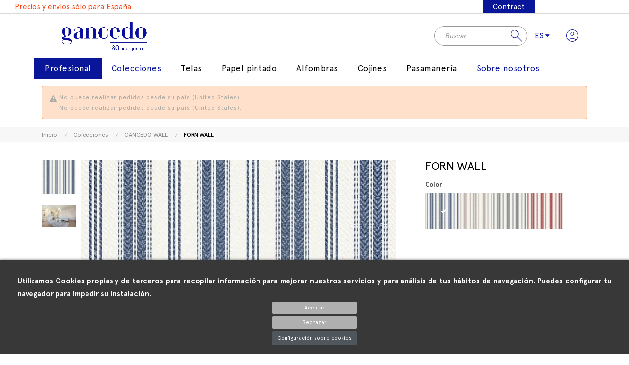

--- FILE ---
content_type: text/html; charset=utf-8
request_url: https://gancedo.com/es/gancedo-wall/2650-16176-forn-wall.html
body_size: 27791
content:
<!doctype html>
<html lang="es-ES"  class="default" >

  <head>
    
      
  <meta charset="utf-8">


  <meta http-equiv="x-ua-compatible" content="ie=edge">



  <title>FORN WALL</title>
  
    <script data-keepinline="true">
    var ajaxGetProductUrl = '//gancedo.com/es/module/cdc_googletagmanager/async';

/* datalayer */
dataLayer = window.dataLayer || [];
    let cdcDatalayer = {"pageCategory":"product","event":"view_item","ecommerce":{"currency":"EUR","items":[{"item_name":"FORN WALL","item_id":"2650-16176","price":"171.52","price_tax_exc":"141.75","item_category":"Colecciones","item_category2":"GANCEDO WALL","item_variant":"Azul, 52x10","quantity":439992}]}};
    dataLayer.push(cdcDatalayer);

/* call to GTM Tag */
(function(w,d,s,l,i){w[l]=w[l]||[];w[l].push({'gtm.start':
new Date().getTime(),event:'gtm.js'});var f=d.getElementsByTagName(s)[0],
j=d.createElement(s),dl=l!='dataLayer'?'&l='+l:'';j.async=true;j.src=
'https://www.googletagmanager.com/gtm.js?id='+i+dl;f.parentNode.insertBefore(j,f);
})(window,document,'script','dataLayer','GTM-W88JWD4');

/* async call to avoid cache system for dynamic data */
dataLayer.push({
  'event': 'datalayer_ready'
});
</script>
  
  <meta name="description" content="">
  <meta name="keywords" content="">
        <link rel="canonical" href="https://gancedo.com/es/gancedo-wall/2650-forn-wall.html">
    
          <link rel="alternate" href="https://gancedo.com/es/gancedo-wall/2650-forn-wall.html" hreflang="es">
          <link rel="alternate" href="https://gancedo.com/en/gancedo-wall/2650-forn-wall.html" hreflang="en-us">
      
  
  
    <script type="application/ld+json">
  {
    "@context": "https://schema.org",
    "@type": "Organization",
    "name" : "Gancedo",
    "url" : "https://gancedo.com/es/",
    "logo": {
      "@type": "ImageObject",
      "url":"https://gancedo.com/img/logo-1732519115.jpg"
    }
  }
</script>

<script type="application/ld+json">
  {
    "@context": "https://schema.org",
    "@type": "WebPage",
    "isPartOf": {
      "@type": "WebSite",
      "url":  "https://gancedo.com/es/",
      "name": "Gancedo"
    },
    "name": "FORN WALL",
    "url":  "https://gancedo.com/es/gancedo-wall/2650-16176-forn-wall.html"
  }
</script>


  <script type="application/ld+json">
    {
      "@context": "https://schema.org",
      "@type": "BreadcrumbList",
      "itemListElement": [
                      {
              "@type": "ListItem",
              "position": 1,
              "name": "Inicio",
              "item": "https://gancedo.com/es/"
              },                        {
              "@type": "ListItem",
              "position": 2,
              "name": "Colecciones",
              "item": "https://gancedo.com/es/124-colecciones"
              },                        {
              "@type": "ListItem",
              "position": 3,
              "name": "GANCEDO WALL",
              "item": "https://gancedo.com/es/241-gancedo-wall"
              },                        {
              "@type": "ListItem",
              "position": 4,
              "name": "FORN WALL",
              "item": "https://gancedo.com/es/gancedo-wall/2650-16176-forn-wall.html#/color-azul/tamano-52x10"
              }            ]
          }
  </script>
  
  
  
  <script type="application/ld+json">
  {
    "@context": "https://schema.org/",
    "@type": "Product",
    "name": "FORN WALL",
    "description": "",
    "category": "GANCEDO WALL",
    "image" :"https://gancedo.com/614304-home_default/forn-wall.jpg",    "sku": "PA7616",
    "mpn": "PA7616",
        "brand": {
      "@type": "Thing",
      "name": "Gancedo"
    },              "weight": {
        "@context": "https://schema.org",
        "@type": "QuantitativeValue",
        "value": "0.770000",
        "unitCode": "kg"
      },                }
</script>

  
  
    
  

  
    <meta property="og:title" content="FORN WALL" />
    <meta property="og:description" content="" />
    <meta property="og:url" content="https://gancedo.com/es/gancedo-wall/2650-16176-forn-wall.html" />
    <meta property="og:site_name" content="Gancedo" />
        



  <meta name="viewport" content="width=device-width, initial-scale=1">



  <link rel="icon" type="image/vnd.microsoft.icon" href="https://gancedo.com/img/favicon.ico?1732519115">
  <link rel="shortcut icon" type="image/x-icon" href="https://gancedo.com/img/favicon.ico?1732519115">


  

    <link rel="stylesheet" href="https://gancedo.com/themes/gancedo-child/assets/css/theme.css" type="text/css" media="all">
  <link rel="stylesheet" href="https://gancedo.com/modules/prestaproductpagepdf/views/css/front/presta_product_pdf.css" type="text/css" media="all">
  <link rel="stylesheet" href="https://gancedo.com/themes/gancedo-child/modules/ps_searchbar/ps_searchbar.css" type="text/css" media="all">
  <link rel="stylesheet" href="/modules/layerslider/views/css/layerslider/layerslider.css?v=6.6.9" type="text/css" media="all">
  <link rel="stylesheet" href="/modules/layerslider/views/lib/font-awesome/css/font-awesome.min.css?v=4.7.0" type="text/css" media="all">
  <link rel="stylesheet" href="https://gancedo.com/themes/gancedo-child/modules/leobootstrapmenu/views/css/megamenu.css" type="text/css" media="all">
  <link rel="stylesheet" href="https://gancedo.com/themes/gancedo-child/modules/leobootstrapmenu/views/css/leomenusidebar.css" type="text/css" media="all">
  <link rel="stylesheet" href="https://gancedo.com/themes/gancedo-child/modules/leofeature/views/css/front.css" type="text/css" media="all">
  <link rel="stylesheet" href="https://gancedo.com/modules/belvgstorelocator/views/css/front.css" type="text/css" media="all">
  <link rel="stylesheet" href="https://gancedo.com/modules/idxcookies/views/css/idxcookies-1.0.css" type="text/css" media="all">
  <link rel="stylesheet" href="https://gancedo.com/modules/ets_contactform7/views/css/date.css" type="text/css" media="all">
  <link rel="stylesheet" href="https://gancedo.com/themes/gancedo-child/modules/ets_contactform7/views/css/style.css" type="text/css" media="all">
  <link rel="stylesheet" href="https://gancedo.com/modules/gestionrollos/views/css/front.css" type="text/css" media="all">
  <link rel="stylesheet" href="https://gancedo.com/modules/idxrvalidatinguser/views/css/wholesaleform.css" type="text/css" media="all">
  <link rel="stylesheet" href="https://gancedo.com/themes/gancedo-child/modules/idxrvalidatinguser/views/css/front.css" type="text/css" media="all">
  <link rel="stylesheet" href="https://gancedo.com/modules/leoextratab//views/css/front.css" type="text/css" media="all">
  <link rel="stylesheet" href="https://gancedo.com/modules/pricingcalculator/views/css/fo_product_options.css" type="text/css" media="all">
  <link rel="stylesheet" href="https://gancedo.com/js/jquery/ui/themes/base/minified/jquery-ui.min.css" type="text/css" media="all">
  <link rel="stylesheet" href="https://gancedo.com/js/jquery/ui/themes/base/minified/jquery.ui.theme.min.css" type="text/css" media="all">
  <link rel="stylesheet" href="https://gancedo.com/js/jquery/plugins/fancybox/jquery.fancybox.css" type="text/css" media="all">
  <link rel="stylesheet" href="https://gancedo.com/modules/blockgrouptop/views/css/blockgrouptop.css" type="text/css" media="all">
  <link rel="stylesheet" href="https://gancedo.com/themes/gancedo-child/modules/leoproductsearch/views/css/leosearch.css" type="text/css" media="all">
  <link rel="stylesheet" href="https://gancedo.com/modules/leoproductsearch/views/css/jquery.autocomplete_productsearch.css" type="text/css" media="all">
  <link rel="stylesheet" href="https://gancedo.com/themes/gancedo-child/assets/css/custom.css" type="text/css" media="all">
  <link rel="stylesheet" href="https://gancedo.com/modules/appagebuilder/views/css/animate.css" type="text/css" media="all">
  <link rel="stylesheet" href="https://gancedo.com/themes/gancedo-child/modules/appagebuilder/views/css/owl.carousel.css" type="text/css" media="all">
  <link rel="stylesheet" href="https://gancedo.com/themes/gancedo-child/modules/appagebuilder/views/css/owl.theme.css" type="text/css" media="all">
  <link rel="stylesheet" href="https://gancedo.com/themes/gancedo-child/modules/appagebuilder/views/css/slick-theme.css" type="text/css" media="all">
  <link rel="stylesheet" href="https://gancedo.com/themes/gancedo-child/modules/appagebuilder/views/css/slick.css" type="text/css" media="all">
  <link rel="stylesheet" href="https://gancedo.com/themes/gancedo-child/modules/appagebuilder/views/css/styles.css" type="text/css" media="all">
  <link rel="stylesheet" href="https://gancedo.com/modules/appagebuilder/views/css/unique.css" type="text/css" media="all">
  <link rel="stylesheet" href="https://gancedo.com/modules/bancustomcss/views/css/customcss2.css" type="text/css" media="all">
  <link rel="stylesheet" href="https://gancedo.com/modules/bancustomcss/views/css/customcss.css" type="text/css" media="all">



    


  

  <script type="text/javascript">
        var IdxrcookiesConfigFront = {"urlAjax":"https:\/\/gancedo.com\/es\/module\/idxcookies\/ajax?ajax=1&token=da8461a9d962fd9ca3a465538f516f01","forceDialog":true,"userOptions":{"date":"2026-01-19 23:34:30","divColor":"#383838","textColor":"#ffffff","divPosition":"bottom","cookiesUrl":"%2Fcontent%2F8-politica-de-cookies","cookiesUrlTitle":"Ver pol\u00edtica de cookies","cookiesText":"<p>Utilizamos Cookies propias y de terceros para recopilar informaci\u00f3n para mejorar nuestros servicios y para an\u00e1lisis de tus h\u00e1bitos de navegaci\u00f3n. Puedes configurar tu navegador para impedir su instalaci\u00f3n.<\/p>","cookiesInfoText":"<p>Utilizamos Cookies propias y de terceros para recopilar informaci\u00f3n para mejorar nuestros servicios y para an\u00e1lisis de tus h\u00e1bitos de navegaci\u00f3n. Puedes configurar tu navegador para impedir su instalaci\u00f3n.<\/p>","cookieName":"idxcookiesWarningCheck","cookiePath":"\/","cookieDomain":"gancedo.com","okText":"Aceptar","koText":"Rechazar","reject_button":true,"fixed_button":"0","button_position":"right","reload":true},"audit":false,"audit_next_page":"","cookies_list":[{"id_cookie":"7","id_template":"0","domain":"http:\/\/gancedo.com","name":"pkcpview","id_cookie_type":"0","id_shop":"1","module":"---","date_add":"2022-09-16 08:56:52","date_upd":"2022-09-16 08:56:52","imperative":false},{"id_cookie":"15","id_template":"0","domain":"http:\/\/gancedo.com","name":"idxcookiesWarningCheck\t","id_cookie_type":"0","id_shop":"1","module":"idxcookies","date_add":"2022-09-16 08:58:17","date_upd":"2023-08-08 09:34:14","imperative":false},{"id_cookie":"4","id_template":"0","domain":"http:\/\/gancedo.com","name":"_hjid","id_cookie_type":"0","id_shop":"1","module":"---","date_add":"2022-09-16 08:56:20","date_upd":"2022-09-16 08:56:20","imperative":false},{"id_cookie":"12","id_template":"0","domain":"http:\/\/gancedo.com","name":"PrestaShop-fbdf3e172c7dcfd23f30e627eccf8b0e","id_cookie_type":"0","id_shop":"1","module":"---","date_add":"2022-09-16 08:57:44","date_upd":"2022-09-16 08:57:44","imperative":false},{"id_cookie":"1","id_template":"0","domain":"http:\/\/gancedo.com","name":"_ga","id_cookie_type":"8","id_shop":"1","module":"ps_googleanalytics","date_add":"2022-09-16 08:55:18","date_upd":"2022-09-16 08:55:31","imperative":false},{"id_cookie":"9","id_template":"0","domain":"http:\/\/gancedo.com","name":"_gac_UA-38788321-1\t","id_cookie_type":"0","id_shop":"1","module":"ps_googleanalytics","date_add":"2022-09-16 08:57:13","date_upd":"2023-08-08 09:33:17","imperative":false},{"id_cookie":"6","id_template":"0","domain":"http:\/\/gancedo.com","name":"PrestaShop-d2a83f3e4fb17afc37ef6dd1997c96d7","id_cookie_type":"0","id_shop":"1","module":"---","date_add":"2022-09-16 08:56:40","date_upd":"2022-09-16 08:56:40","imperative":false},{"id_cookie":"14","id_template":"0","domain":"http:\/\/gancedo.com","name":"_gat","id_cookie_type":"0","id_shop":"1","module":"ps_googleanalytics","date_add":"2022-09-16 08:58:06","date_upd":"2023-08-08 09:33:23","imperative":false},{"id_cookie":"3","id_template":"0","domain":"http:\/\/gancedo.com","name":"pkbottombar","id_cookie_type":"0","id_shop":"1","module":"---","date_add":"2022-09-16 08:56:09","date_upd":"2022-09-16 08:56:09","imperative":false},{"id_cookie":"11","id_template":"0","domain":"http:\/\/gancedo.com","name":"PHPSESSID","id_cookie_type":"0","id_shop":"1","module":"---","date_add":"2022-09-16 08:57:34","date_upd":"2022-09-16 08:57:34","imperative":false},{"id_cookie":"8","id_template":"0","domain":"http:\/\/gancedo.com","name":"ajs_anonymous_id","id_cookie_type":"0","id_shop":"1","module":"---","date_add":"2022-09-16 08:57:02","date_upd":"2022-09-16 08:57:02","imperative":false},{"id_cookie":"5","id_template":"0","domain":"http:\/\/gancedo.com","name":"_gcl_au","id_cookie_type":"0","id_shop":"1","module":"---","date_add":"2022-09-16 08:56:29","date_upd":"2022-09-16 08:56:29","imperative":false},{"id_cookie":"13","id_template":"0","domain":"http:\/\/gancedo.com","name":"PrestaShop-2f75873a97f3b6256fe0c3820ab833ca","id_cookie_type":"0","id_shop":"1","module":"---","date_add":"2022-09-16 08:57:55","date_upd":"2022-09-16 08:57:55","imperative":false},{"id_cookie":"2","id_template":"0","domain":"http:\/\/gancedo.com","name":"_fbp","id_cookie_type":"0","id_shop":"1","module":"fabfacebookpixel","date_add":"2022-09-16 08:55:58","date_upd":"2023-08-08 09:33:00","imperative":false},{"id_cookie":"10","id_template":"0","domain":"http:\/\/gancedo.com","name":"_gid","id_cookie_type":"0","id_shop":"1","module":"ps_googleanalytics","date_add":"2022-09-16 08:57:22","date_upd":"2023-08-08 09:33:19","imperative":false}]};
        var IdxrvalidatinguserFrontConfig = {"es17":true,"prefix":"IDXRVALIDATINGUSER_","is_b2bForm":false,"fieldsDependens":[],"img_path":"\/modules\/idxrvalidatinguser\/views\/img\/","notAllowedFileTranslation":"No se permite la extensi\u00f3n de archivo","b2bModeEnabled":"0","isb2bauto":"0","wholesaleForm":"1","showupload":"0","showalertvalidated":"0","enableNewsletterPrivacy":"0","modalOn":0,"wasClickRegister":false,"idFormRegister":"customer-form","isOpc":false,"authButtonSelector":".no-account","alertdoc":"Su registro a\u00fan est\u00e1 pendiente de la validaci\u00f3n de un administrador una vez que la documentaci\u00f3n adjunta sea validada.","allowedextmsg":"Extensiones permitidas:pdf, doc, docx, xls, xlsx, txt, zip, rar, jpg, jpeg, png, gif","ajaxDisplayAddresForm":"https:\/\/gancedo.com\/es\/module\/idxrvalidatinguser\/AjaxFront?ajax=1&token=da8461a9d962fd9ca3a465538f516f01","allowretailer":"1","hide_vat_and_company":false};
        var LEO_COOKIE_THEME = "GANCEDO_PANEL_CONFIG";
        var LS_Meta = {"v":"6.6.9"};
        var add_cart_error = "An error occurred while processing your request. Please try again";
        var ajaxUrl = "\/modules\/idxcookies\/ajax.php";
        var ajaxsearch = "1";
        var buttonwishlist_title_add = "Lista de deseos";
        var buttonwishlist_title_remove = "Sacar de la WishList";
        var enable_flycart_effect = 1;
        var enable_notification = 0;
        var isLogged = false;
        var leo_content = "";
        var leo_search_url = "https:\/\/gancedo.com\/es\/module\/leoproductsearch\/productsearch";
        var leo_title = "";
        var leo_token = "56c6c93e0af721cb0e021c0dea6c87eb";
        var leo_type = "3";
        var leoproductsearch_static_token = "56c6c93e0af721cb0e021c0dea6c87eb";
        var leoproductsearch_token = "da8461a9d962fd9ca3a465538f516f01";
        var lf_is_gen_rtl = false;
        var lps_show_product_img = "1";
        var lps_show_product_price = "1";
        var numpro_display = "100";
        var presta_ppp_process_url = "https:\/\/gancedo.com\/es\/module\/prestaproductpagepdf\/process";
        var prestashop = {"cart":{"products":[],"totals":{"total":{"type":"total","label":"Total","amount":0,"value":"0,00\u00a0\u20ac"},"total_including_tax":{"type":"total","label":"Total (impuestos incl.)","amount":0,"value":"0,00\u00a0\u20ac"},"total_excluding_tax":{"type":"total","label":"Total (impuestos excl.)","amount":0,"value":"0,00\u00a0\u20ac"}},"subtotals":{"products":{"type":"products","label":"Subtotal","amount":0,"value":"0,00\u00a0\u20ac"},"discounts":null,"shipping":{"type":"shipping","label":"Transporte","amount":0,"value":""},"tax":null},"products_count":0,"summary_string":"0 art\u00edculos","vouchers":{"allowed":0,"added":[]},"discounts":[],"minimalPurchase":0,"minimalPurchaseRequired":""},"currency":{"id":1,"name":"Euro","iso_code":"EUR","iso_code_num":"978","sign":"\u20ac"},"customer":{"lastname":null,"firstname":null,"email":null,"birthday":null,"newsletter":null,"newsletter_date_add":null,"optin":null,"website":null,"company":null,"siret":null,"ape":null,"is_logged":false,"gender":{"type":null,"name":null},"addresses":[]},"language":{"name":"Espa\u00f1ol (Spanish)","iso_code":"es","locale":"es-ES","language_code":"es","is_rtl":"0","date_format_lite":"d\/m\/Y","date_format_full":"d\/m\/Y H:i:s","id":1},"page":{"title":"","canonical":"https:\/\/gancedo.com\/es\/gancedo-wall\/2650-forn-wall.html","meta":{"title":"FORN WALL","description":"","keywords":"","robots":"index"},"page_name":"product","body_classes":{"lang-es":true,"lang-rtl":false,"country-ES":true,"currency-EUR":true,"layout-full-width":true,"page-product":true,"tax-display-enabled":true,"product-id-2650":true,"product-FORN WALL":true,"product-id-category-241":true,"product-id-manufacturer-0":true,"product-id-supplier-0":true,"product-available-for-order":true},"admin_notifications":[]},"shop":{"name":"Gancedo","logo":"https:\/\/gancedo.com\/img\/logo-1732519115.jpg","stores_icon":"https:\/\/gancedo.com\/img\/logo_stores.png","favicon":"https:\/\/gancedo.com\/img\/favicon.ico"},"urls":{"base_url":"https:\/\/gancedo.com\/","current_url":"https:\/\/gancedo.com\/es\/gancedo-wall\/2650-16176-forn-wall.html","shop_domain_url":"https:\/\/gancedo.com","img_ps_url":"https:\/\/gancedo.com\/img\/","img_cat_url":"https:\/\/gancedo.com\/img\/c\/","img_lang_url":"https:\/\/gancedo.com\/img\/l\/","img_prod_url":"https:\/\/gancedo.com\/img\/p\/","img_manu_url":"https:\/\/gancedo.com\/img\/m\/","img_sup_url":"https:\/\/gancedo.com\/img\/su\/","img_ship_url":"https:\/\/gancedo.com\/img\/s\/","img_store_url":"https:\/\/gancedo.com\/img\/st\/","img_col_url":"https:\/\/gancedo.com\/img\/co\/","img_url":"https:\/\/gancedo.com\/themes\/gancedo-child\/assets\/img\/","css_url":"https:\/\/gancedo.com\/themes\/gancedo-child\/assets\/css\/","js_url":"https:\/\/gancedo.com\/themes\/gancedo-child\/assets\/js\/","pic_url":"https:\/\/gancedo.com\/upload\/","pages":{"address":"https:\/\/gancedo.com\/es\/direccion","addresses":"https:\/\/gancedo.com\/es\/direcciones","authentication":"https:\/\/gancedo.com\/es\/iniciar-sesion","cart":"https:\/\/gancedo.com\/es\/carrito","category":"https:\/\/gancedo.com\/es\/index.php?controller=category","cms":"https:\/\/gancedo.com\/es\/index.php?controller=cms","contact":"https:\/\/gancedo.com\/es\/contactenos","discount":"https:\/\/gancedo.com\/es\/descuento","guest_tracking":"https:\/\/gancedo.com\/es\/seguimiento-pedido-invitado","history":"https:\/\/gancedo.com\/es\/historial-compra","identity":"https:\/\/gancedo.com\/es\/datos-personales","index":"https:\/\/gancedo.com\/es\/","my_account":"https:\/\/gancedo.com\/es\/mi-cuenta","order_confirmation":"https:\/\/gancedo.com\/es\/confirmacion-pedido","order_detail":"https:\/\/gancedo.com\/es\/index.php?controller=order-detail","order_follow":"https:\/\/gancedo.com\/es\/seguimiento-pedido","order":"https:\/\/gancedo.com\/es\/pedido","order_return":"https:\/\/gancedo.com\/es\/index.php?controller=order-return","order_slip":"https:\/\/gancedo.com\/es\/facturas-abono","pagenotfound":"https:\/\/gancedo.com\/es\/pagina-no-encontrada","password":"https:\/\/gancedo.com\/es\/recuperar-contrasena","pdf_invoice":"https:\/\/gancedo.com\/es\/index.php?controller=pdf-invoice","pdf_order_return":"https:\/\/gancedo.com\/es\/index.php?controller=pdf-order-return","pdf_order_slip":"https:\/\/gancedo.com\/es\/index.php?controller=pdf-order-slip","prices_drop":"https:\/\/gancedo.com\/es\/productos-rebajados","product":"https:\/\/gancedo.com\/es\/index.php?controller=product","search":"https:\/\/gancedo.com\/es\/busqueda","sitemap":"https:\/\/gancedo.com\/es\/mapa del sitio","stores":"https:\/\/gancedo.com\/es\/tiendas","supplier":"https:\/\/gancedo.com\/es\/proveedor","register":"https:\/\/gancedo.com\/es\/iniciar-sesion?create_account=1","order_login":"https:\/\/gancedo.com\/es\/pedido?login=1"},"alternative_langs":{"es":"https:\/\/gancedo.com\/es\/gancedo-wall\/2650-forn-wall.html","en-us":"https:\/\/gancedo.com\/en\/gancedo-wall\/2650-forn-wall.html"},"theme_assets":"\/themes\/gancedo-child\/assets\/","actions":{"logout":"https:\/\/gancedo.com\/es\/?mylogout="},"no_picture_image":{"bySize":{"small_default":{"url":"https:\/\/gancedo.com\/img\/p\/es-default-small_default.jpg","width":100,"height":100},"cart_default":{"url":"https:\/\/gancedo.com\/img\/p\/es-default-cart_default.jpg","width":125,"height":125},"home_default":{"url":"https:\/\/gancedo.com\/img\/p\/es-default-home_default.jpg","width":450,"height":450},"medium_default":{"url":"https:\/\/gancedo.com\/img\/p\/es-default-medium_default.jpg","width":472,"height":472},"large_default":{"url":"https:\/\/gancedo.com\/img\/p\/es-default-large_default.jpg","width":1200,"height":1200}},"small":{"url":"https:\/\/gancedo.com\/img\/p\/es-default-small_default.jpg","width":100,"height":100},"medium":{"url":"https:\/\/gancedo.com\/img\/p\/es-default-home_default.jpg","width":450,"height":450},"large":{"url":"https:\/\/gancedo.com\/img\/p\/es-default-large_default.jpg","width":1200,"height":1200},"legend":""}},"configuration":{"display_taxes_label":true,"display_prices_tax_incl":true,"is_catalog":true,"show_prices":true,"opt_in":{"partner":false},"quantity_discount":{"type":"discount","label":"Descuento unitario"},"voucher_enabled":0,"return_enabled":0},"field_required":[],"breadcrumb":{"links":[{"title":"Inicio","url":"https:\/\/gancedo.com\/es\/"},{"title":"Colecciones","url":"https:\/\/gancedo.com\/es\/124-colecciones"},{"title":"GANCEDO WALL","url":"https:\/\/gancedo.com\/es\/241-gancedo-wall"},{"title":"FORN WALL","url":"https:\/\/gancedo.com\/es\/gancedo-wall\/2650-16176-forn-wall.html#\/color-azul\/tamano-52x10"}],"count":4},"link":{"protocol_link":"https:\/\/","protocol_content":"https:\/\/"},"time":1768862070,"static_token":"56c6c93e0af721cb0e021c0dea6c87eb","token":"da8461a9d962fd9ca3a465538f516f01","debug":false};
        var prestashopFacebookAjaxController = "https:\/\/gancedo.com\/es\/module\/ps_facebook\/Ajax";
        var pricingcalculator_token = "789c4b6c55d1f2eab1b183f95913deb9";
        var product_add_to_cart = "https:\/\/gancedo.com\/es\/module\/pricingcalculator\/ProductAddToCart";
        var product_id = 2650;
        var productprice_calculation = "https:\/\/gancedo.com\/es\/module\/pricingcalculator\/ProductPriceCalculation";
        var psemailsubscription_subscription = "https:\/\/gancedo.com\/es\/module\/ps_emailsubscription\/subscription";
        var psversion = 1;
        var show_popup = 1;
        var text_no_product = "No hay productos";
        var text_results_count = "resultados";
        var theme_name = "gancedo-child";
        var type_flycart_effect = "fade";
        var url_leoproductattribute = "https:\/\/gancedo.com\/es\/module\/leofeature\/LeoProductAttribute";
        var wishlist_add = "El producto ha sido a\u00f1adido a su lista de deseos";
        var wishlist_cancel_txt = "Cancelar";
        var wishlist_confirm_del_txt = "Eliminar el elemento seleccionado?";
        var wishlist_del_default_txt = "No se puede eliminar por defecto deseos";
        var wishlist_email_txt = "Email";
        var wishlist_loggin_required = "Tienes que iniciar sesi\u00f3n para poder gestionar su lista de deseos";
        var wishlist_ok_txt = "De acuerdo";
        var wishlist_quantity_required = "Debe introducir una cantidad";
        var wishlist_remove = "El producto se retir\u00f3 con \u00e9xito de su Lista de deseos";
        var wishlist_reset_txt = "Reiniciar";
        var wishlist_send_txt = "Enviar";
        var wishlist_send_wishlist_txt = "Enviar lista de deseos";
        var wishlist_url = "https:\/\/gancedo.com\/es\/module\/leofeature\/mywishlist";
        var wishlist_viewwishlist = "Ver su lista de deseos";
      </script>
<script type="text/javascript">
	var choosefile_text = "Seleccionar archivo";
	var turnoff_popup_text = "Do not show this popup again";
	
	var size_item_quickview = 82;
	var style_scroll_quickview = 'vertical';
	
	var size_item_page = 113;
	var style_scroll_page = 'horizontal';
	
	var size_item_quickview_attr = 101;	
	var style_scroll_quickview_attr = 'vertical';
	
	var size_item_popup = 160;
	var style_scroll_popup = 'vertical';
</script>


  <!-- @file modules\appagebuilder\views\templates\hook\header -->

<script>
	/**
	 * List functions will run when document.ready()
	 */
	var ap_list_functions = [];
	/**
	 * List functions will run when window.load()
	 */
	var ap_list_functions_loaded = [];

	/**
	 * List functions will run when document.ready() for theme
	 */

	var products_list_functions = [];
</script>


<script type='text/javascript'>
	var leoOption = {
		category_qty:1,
		product_list_image:0,
		product_one_img:1,
		productCdown: 0,
		productColor: 0,
		homeWidth: 450,
		homeheight: 450,
	}

	ap_list_functions.push(function(){
		if (typeof $.LeoCustomAjax !== "undefined" && $.isFunction($.LeoCustomAjax)) {
			var leoCustomAjax = new $.LeoCustomAjax();
			leoCustomAjax.processAjax();
		}
	});
</script>
<script type="text/javascript">
	
	var FancyboxI18nClose = "Cerca";
	var FancyboxI18nNext = "Siguiente";
	var FancyboxI18nPrev = "Anterior";
	var current_link = "http://gancedo.com/es/";		
	var currentURL = window.location;
	currentURL = String(currentURL);
	currentURL = currentURL.replace("https://","").replace("http://","").replace("www.","").replace( /#\w*/, "" );
	current_link = current_link.replace("https://","").replace("http://","").replace("www.","");
	var text_warning_select_txt = "Por favor seleccione uno de quitar?";
	var text_confirm_remove_txt = "¿Seguro para eliminar fila de pie?";
	var close_bt_txt = "Cerca";
	var list_menu = [];
	var list_menu_tmp = {};
	var list_tab = [];
	var isHomeMenu = 0;
	
</script><meta name="google-site-verification" content="6CYig6ZY0p4fONDIxFikKZxMWrbwD6st9rrAbbiofF0" /><script type="text/javascript">
var url_basic_ets ='https://gancedo.com/';
var link_contact_ets ='https://gancedo.com/es/module/ets_contactform7/contact';
</script>
<script id="fabfacebookpixel_script" type="application/json">
	{
		"fabFacebookPixelAddToCartUrl": "https://gancedo.com/es/module/fabfacebookpixel/addtocart?ajax=1",
		"fabFacebookPixelExecutorUrl": "https://gancedo.com/es/module/fabfacebookpixel/executor?ajax=1",
		"facebookPixelId": "2832899433632423",
		"isPixelEnabled": "1",
		"isDebug": "0",
		"moduleVersion": "3.4.4",
		"iubendaIntegration": "0",
		"customerGroups": "Visitante",
		"defaultCustomerGroup": "",
		"events": [
																				{
				"type": "ViewContent",
				"params": {
					"content_type": "product",
					"id_product": "2650",
					"content_ids": ["2650"],
					"content_name": "FORN WALL",
					"content_category": "GANCEDO WALL",
					"value": "171.52",
					"canonical_url": "https://gancedo.com/es/gancedo-wall/2650-16176-forn-wall.html#/color-azul/tamano-52x10",
					"description": "Plazo de entrega de 10 días aproximadamente. Producto exclusivo web.",
					"product_price": "171.52",
					"currency": "EUR",
					"customer_groups": "Visitante",
					"default_customer_group": ""
				}
			},
																															{
				"type": "PageView",
				"params": {
					"customerGroups": "Visitante",
					"defaultCustomerGroup": ""
				}
			}
			]
	}
</script>

				<meta name="generator" content="Powered by Creative Slider 6.6.9 - Multi-Purpose, Responsive, Parallax, Mobile-Friendly Slider Module for PrestaShop." />





<link rel="stylesheet" href="https://fonts.googleapis.com/css2?family=Material+Symbols+Outlined:opsz,wght,FILL,GRAD@20..48,100..700,0..1,-50..200" />

<meta name="google-site-verification" content="6CYig6ZY0p4fONDIxFikKZxMWrbwD6st9rrAbbiofF0" />


<script id="mcjs">!function(c,h,i,m,p){m=c.createElement(h),p=c.getElementsByTagName(h)[0],m.async=1,m.src=i,p.parentNode.insertBefore(m,p)}(document,"script","https://chimpstatic.com/mcjs-connected/js/users/833234e183a7b604ec745f7dc/f1cbba1ba285d48ded5460fb1.js");</script>
    
  <meta property="og:type" content="product">
      <meta property="og:image" content="https://gancedo.com/614304-large_default/forn-wall.jpg">
  
      <meta property="product:weight:value" content="0.770000">
  <meta property="product:weight:units" content="kg">
  
  </head>

  <body id="product" class="lang-es country-es currency-eur layout-full-width page-product tax-display-enabled product-id-2650 product-forn-wall product-id-category-241 product-id-manufacturer-0 product-id-supplier-0 product-available-for-order  ">

    
      <!-- MODULE idxcookies -->

<div id="contentidxrcookies" style="display:none;">
    <div id="idxrcookies">
        <div id="divPosition" class="withRejectButton">
            <div class="contenido">
                <div id="textDiv"></div>
                <div id="buttons" >
                    <a href="#" id="idxrcookiesOK" rel="nofollow"></a>
                    <a href="#" id="idxrcookiesKO" rel="nofollow"></a>
                    <a id="cookiesConf" href="#" rel="nofollow">Configuración sobre cookies</a>
                </div>
            </div>            
        </div>
    </div>
</div>

<!-- cookie modal -->
<div id="cookieConfigurator" style="display:none;">
    <div id='cookieModal'>
        <div id='cookieModalHeader'>
            <img src="/modules/idxcookies/views/img/conf.png"/>Preferencias sobre cookies
        </div>  
        <div id='cookieModalBody'>
            <div id="cookieModalList">    
    <ul>
        <li class="dlxctab-row active" data-id="info">Info</li>        
                <li class="dlxctab-row" data-id="1">Cookies necesarias</li>
                <li class="dlxctab-row" data-id="2">Cookies funcionales</li>
                <li class="dlxctab-row" data-id="3">Cookies de rendimiento</li>
                <li class="dlxctab-row" data-id="4">Cookies dirigidas</li>
                <li class="dlxctab-row" data-id="5">Cookies persistentes</li>
                <li class="dlxctab-row" data-id="6">Cookies técnicas	</li>
                <li class="dlxctab-row" data-id="7">Cookies de personalización	</li>
                <li class="dlxctab-row" data-id="8">Cookies de análisis</li>
                <li class="dlxctab-row" data-id="delete">Como eliminar cookies</li>
    </ul>
</div>
<div id="cookieModalContent">
    <div data-tab="info" class="dlxctab-content">
        <p>
            <p>Utilizamos Cookies propias y de terceros para recopilar información para mejorar nuestros servicios y para análisis de tus hábitos de navegación. Puedes configurar tu navegador para impedir su instalación.</p>
        </p>
    </div>
        <div data-tab="1" class="dlxctab-content" style="display:none">
        <p class="cookie-content-title">Cookies necesarias</p>
        <p class="always-active"><i class="always-check"></i> Siempre activo</p>        <p>
            Estas cookies son extrictamente necesarias para el funcionamiento de la página, las puede desactivar cambiando la configuración de su navegador pero no podrá usar la página con normalidad.
        </p>
        <p class="cookie-content-subtitle">Cookies usadas</p>
        <ul class="info-cookie-list">
                    </ul>
    </div>
        <div data-tab="2" class="dlxctab-content" style="display:none">
        <p class="cookie-content-title">Cookies funcionales</p>
                <p>
            Estas cookies proveen información necesarias a aplicaciones de la propia web o integradas de terceros, si las inhabilita puede que encuentre algunos problemas de funcionarmiento en la página.
        </p>
        <p class="cookie-content-subtitle">Cookies usadas</p>
        <ul class="info-cookie-list">
                    </ul>
    </div>
        <div data-tab="3" class="dlxctab-content" style="display:none">
        <p class="cookie-content-title">Cookies de rendimiento</p>
                <p>
            Estas cookies se usan para analizar el trafico y comportamiento de los clientes en la página, nos ayudan a entender y conocer como se interactua con la web con el objetivo de mejorar el funcionamiento.
        </p>
        <p class="cookie-content-subtitle">Cookies usadas</p>
        <ul class="info-cookie-list">
                    </ul>
    </div>
        <div data-tab="4" class="dlxctab-content" style="display:none">
        <p class="cookie-content-title">Cookies dirigidas</p>
                <p>
            Estas cookies pueden ser del propio sitio o de terceros, nos ayudan a crear un perfil de sus intereses y ofrecerle una publicidad dirigida a sus gustos e intereses.
        </p>
        <p class="cookie-content-subtitle">Cookies usadas</p>
        <ul class="info-cookie-list">
                    </ul>
    </div>
        <div data-tab="5" class="dlxctab-content" style="display:none">
        <p class="cookie-content-title">Cookies persistentes</p>
                <p>
            Son un tipo de cookies en el que los datos siguen almacenados en el terminal y pueden ser accedidos y tratados durante un periodo definido por el responsable de la cookie, y que puede ir de unos minutos a varios años.	
        </p>
        <p class="cookie-content-subtitle">Cookies usadas</p>
        <ul class="info-cookie-list">
                    </ul>
    </div>
        <div data-tab="6" class="dlxctab-content" style="display:none">
        <p class="cookie-content-title">Cookies técnicas	</p>
                <p>
            Son aquéllas que permiten al usuario la navegación a través de una página web, plataforma o aplicación y la utilización de las diferentes opciones o servicios que en ella existan como, por ejemplo, controlar el tráfico y la comunicación de datos, identificar la sesión, acceder a partes de acceso restringido, recordar los elementos que integran un pedido, realizar el proceso de compra de un pedido, realizar la solicitud de inscripción o participación en un evento, utilizar elementos de seguridad durante la navegación, almacenar contenidos para la difusión de vídeos o sonido o compartir contenidos a través de redes sociales.	
        </p>
        <p class="cookie-content-subtitle">Cookies usadas</p>
        <ul class="info-cookie-list">
                    </ul>
    </div>
        <div data-tab="7" class="dlxctab-content" style="display:none">
        <p class="cookie-content-title">Cookies de personalización	</p>
                <p>
            Son aquéllas que permiten al usuario acceder al servicio con algunas características de carácter general predefinidas en función de una serie de criterios en el terminal del usuario como por ejemplo serian el idioma, el tipo de navegador a través del cual accede al servicio, la configuración regional desde donde accede al servicio, etc.	
        </p>
        <p class="cookie-content-subtitle">Cookies usadas</p>
        <ul class="info-cookie-list">
                    </ul>
    </div>
        <div data-tab="8" class="dlxctab-content" style="display:none">
        <p class="cookie-content-title">Cookies de análisis</p>
                <p>
            Son aquéllas que permiten al responsable de las mismas, el seguimiento y análisis del comportamiento de los usuarios de los sitios web a los que están vinculadas. La información recogida mediante este tipo de cookies se utiliza en la medición de la actividad de los sitios web, aplicación o plataforma y para la elaboración de perfiles de navegación de los usuarios de dichos sitios, aplicaciones y plataformas, con el fin de introducir mejoras en función del análisis de los datos de uso que hacen los usuarios del servicio.	
        </p>
        <p class="cookie-content-subtitle">Cookies usadas</p>
        <ul class="info-cookie-list">
                        <li><label for="switch1"><span>http://gancedo.com</span> - _ga</label>
                <input
                       name="switch1"
                       data-modulo="ps_googleanalytics"
                       data-template="0"
                       data-idcookie="1"
                       class="switch"
                       checked                        ></li>
                    </ul>
    </div>
        <div data-tab="delete" class="dlxctab-content" style="display:none">
        <p>
            <p>Se informa al usuario de que tiene la posibilidad de configurar su navegador de modo que se le informe de la recepción de cookies, pudiendo, si así lo desea, impedir que sean instaladas en su disco duro.</p>
<p>A continuación le proporcionamos los enlaces de diversos navegadores, a través de los cuales podrá realizar dicha configuración:</p>
<p><strong><em>Firefox desde aquí:</em></strong> <a target="_blank" href="https://support.mozilla.org/t5/Cookies-y-caché/Habilitar-y-deshabilitar-cookies-que-los-sitios-web-utilizan/ta-p/13811" rel="noreferrer noopener">http://support.mozilla.org/es/kb/habilitar-y-deshabilitar-cookies-que-los-sitios-web</a></p>
<p><strong><em>Chrome desde aquí:</em></strong> <a target="_blank" href="https://support.google.com/chrome/answer/95647?hl=es" rel="noreferrer noopener">https://support.google.com/chrome/answer/95647?hl=es</a></p>
<p><strong><em>Explorer desde aquí:</em></strong><span> <a target="_blank" href="https://support.microsoft.com/es-es/help/17442/windows-internet-explorer-delete-manage-cookies" rel="noreferrer noopener">https://support.microsoft.com/es-es/help/17442/windows-internet-explorer-delete-manage-cookies</a></span></p>
<p><strong><em>Safari desde aquí: </em></strong><a target="_blank" href="https://support.apple.com/kb/ph5042?locale=es_ES" rel="noreferrer noopener"><span>http://support.apple.com/kb/ph5042</span></a></p>
<p><strong><em>Opera desde aquí:</em></strong><a target="_blank" href="http://help.opera.com/Windows/11.50/es-ES/cookies.html" rel="noreferrer noopener"><span>http://help.opera.com/Windows/11.50/es-ES/cookies.html</span></a></p>
        </p>
    </div>
</div>

        </div>
        <div id='cookieModalFooter'>
            <a class="cookie-info-page" rel="nofollow" href="/content/8-politica-de-cookies">Ver política de cookies</a>
            <a class="btn-config" rel="nofollow" id="js-save-cookieconf">Guardar</a>
        </div>
    </div>
</div>
<!-- end cookie modal -->


<!-- Google Tag Manager (noscript) -->
<noscript><iframe src="https://www.googletagmanager.com/ns.html?id=GTM-W88JWD4"
height="0" width="0" style="display:none;visibility:hidden"></iframe></noscript>
<!-- End Google Tag Manager (noscript) -->

    

    <main id="page">
      
              
      <header id="header">
		  
			
  <div class="header-banner">
          <div class="container">
              <div class="inner"></div>
          </div>
        </div>



  <nav class="header-nav">
    <div class="topnav">
              <div class="inner"><!-- @file modules\appagebuilder\views\templates\hook\ApRow -->
    <div        class="row ApRow  "
                            style=""                >
                                            <!-- @file modules\appagebuilder\views\templates\hook\ApColumn -->
<div    class="col-xl-12 col-lg-12 col-md-12 col-sm-12 col-xs-12 col-sp-12  ApColumn "
	    >
                    
    </div>            </div>
    </div>
          </div>
    <div class="bottomnav">
              <div class="inner"><!-- @file modules\appagebuilder\views\templates\hook\ApRow -->
    <div        class="box-navh2 col-md-12 ApRow  "
                            style=""                >
                                            <!-- @file modules\appagebuilder\views\templates\hook\ApColumn -->
<div    class="col-xl-3 col-lg-3 col-md-3 col-sm-12 col-xs-12 col-sp-12  ApColumn "
	    >
                    <!-- @file modules\appagebuilder\views\templates\hook\ApGeneral -->
<div     class="block texto-top ApHtml">
	                    <div class="block_content"><p>Precios y envíos sólo para España</p></div>
    	</div>
    </div><!-- @file modules\appagebuilder\views\templates\hook\ApColumn -->
<div    class="col-xl-6 col-lg-6 col-md-6 col-sm-12 col-xs-12 col-sp-12 info-header ApColumn "
	    >
                    
    </div><!-- @file modules\appagebuilder\views\templates\hook\ApColumn -->
<div    class="col-xl-3 col-lg-3 col-md-3 col-sm-9 col-xs-9 col-sp-9  ApColumn "
	    >
                    <!-- @file modules\appagebuilder\views\templates\hook\ApGeneral -->
<div     class="block flex enlaces-head ApHtml">
	                    <div class="block_content"><p><a href="/content/category/2-contract" data-mce-href="/content/category/2-contract">﻿Contract</a></p></div>
    	</div>
    </div>            </div>
    </div>
          </div>
  </nav>



  <div class="header-top">
          <div class="inner"><!-- @file modules\appagebuilder\views\templates\hook\ApRow -->
<div class="wrapper"
>

<div class="container">
    <div        class="row box-toph2 box-h4 ApRow  "
                            style=""                >
                                            <!-- @file modules\appagebuilder\views\templates\hook\ApColumn -->
<div    class="col-xl-3 col-lg-3 col-md-3 col-sm-12 col-xs-12 col-sp-12 col-search offset-md-2 offset-sm-2 offset-xs-2 offset-sp-2 offset-lg-0 ApColumn  ApColumn "
	    >
                    <!-- @file modules\appagebuilder\views\templates\hook\ApGenCode -->

	<div class="h-logo">    <a href="https://gancedo.com/">        <!--<img class="img-fluid" src="https://gancedo.com/img/logo-1732519115.jpg" alt="Gancedo">-->        <!-- <img class="img-fluid" src="/img/propias/LogotipoCabecera.svg" alt="Gancedo"> --><img class="img-fluid" src="/img/propias/Logotipo.jpg" alt="Gancedo">        <!--<img class="img-fluid" src="https://gancedo.com/img/logo-1732519115.svg" alt="Gancedo">-->    </a></div>

    </div><!-- @file modules\appagebuilder\views\templates\hook\ApColumn -->
<div    class="col-xl-9 col-lg-9 col-md-9 col-sm-3 col-xs-3 col-sp-3 col-cart ApColumn "
	    >
                    <!-- @file modules\appagebuilder\views\templates\hook\ApModule -->


<!-- Block search module -->
<div id="leo_search_block_top" class="block exclusive">
	<h4 class="title_block">Buscar aquí...</h4>
		<form method="get" action="https://gancedo.com/es/index.php?controller=productsearch" id="leosearchtopbox" data-label-suggestion="Sugerencia" data-search-for="Buscar por" data-in-category="En la categoría" data-products-for="Productos con" data-label-products="Productos" data-view-all="Ver todos">
		<input type="hidden" name="fc" value="module" />
		<input type="hidden" name="module" value="leoproductsearch" />
		<input type="hidden" name="controller" value="productsearch" />
		<input type="hidden" name="txt_not_found" value="no se encontró producto">
                <input type="hidden" name="leoproductsearch_static_token" value="56c6c93e0af721cb0e021c0dea6c87eb"/>
		    	<label>Buscar Productos:</label>
		<div class="block_content clearfix leoproductsearch-content">
						<div class="leoproductsearch-result">
				<div class="leoproductsearch-loading cssload-speeding-wheel"></div>
				<input class="search_query form-control grey" type="text" id="leo_search_query_top" name="search_query" data-content='' value="" placeholder="Buscar"/>
				<div class="ac_results lps_results"></div>
			</div>
			<button type="submit" id="leo_search_top_button" class="btn btn-default button button-small"><span><!--<i class="material-icons search">search</i>--><i><img src="/img/propias/Buscador.svg"></i></span></button> 
		</div>
	</form>
</div>
<script type="text/javascript">
	var blocksearch_type = 'top';
</script>
<!-- /Block search module -->
<!-- @file modules\appagebuilder\views\templates\hook\ApModule -->
<div class="language-selector-wrapper dropdown js-dropdown popup-over" id="language-selector-label">
  <a class="popup-title" href="javascript:void(0)" data-toggle="dropdown" title="Idioma" aria-label="Selector desplegable de idioma">
    <i class="icon-globe"></i>
    <span>Es</span>
    <i class="fa fa-caret-down" aria-hidden="true"></i>
  </a>
  <ul class="dropdown-menu popup-content link language-selector" aria-labelledby="language-selector-label">
              <li  class="current" >
          <a href="https://gancedo.com/es/gancedo-wall/2650-forn-wall.html" class="dropdown-item" data-iso-code="es">
	  <img src="https://gancedo.com/img/l/1.jpg" alt="es" width="16" height="11" />
	  Español
	  </a>
        </li>
              <li >
          <a href="https://gancedo.com/en/gancedo-wall/2650-forn-wall.html" class="dropdown-item" data-iso-code="en">
	  <img src="https://gancedo.com/img/l/2.jpg" alt="en" width="16" height="11" />
	  English
	  </a>
        </li>
        </ul>
</div>

<!-- @file modules\appagebuilder\views\templates\hook\ApModule -->
<div class="userinfo-selector dropdown js-dropdown popup-over" id="_desktop_user_info">
  <a href="javascript:void(0)" data-toggle="dropdown" class="popup-title" title="Mi cuenta">
    <!--<span class="material-symbols-outlined">account_circle</span>-->
    <img src="/img/propias/Usuario.svg">
    <!--<i class="icon-user"></i>-->
    <!--<span class="block">
      Mi cuenta
    </span>-->
 </a>
  <ul class="popup-content dropdown-menu user-info">
          <li>
        <!--<a
          class="signin leo-quicklogin"
          data-enable-sociallogin="enable"
          data-type="popup"
          data-layout="login"
          href="javascript:void(0)"
          title="Iniciar sesión"
          rel="nofollow"
        >-->
        <a
          class="register"
          href="https://gancedo.com/es/iniciar-sesion"
          title="Iniciar sesión"
          rel="nofollow"
        >
          <i class="icon-login"></i>
          <span>Identifícate</span>
        </a>
      </li>
	    <li>
		    <a
				    class="register"
				    href="https://gancedo.com/es/iniciar-sesion?create_account=1"
				    title="Particular"
				    rel="nofollow"
		    >
			    <i class="icon-user-follow"></i>
			    <span>Particular</span>
		    </a>
	    </li>
	    <li>
		    <a
				    class="register"
				    href="https://gancedo.com/es/iniciar-sesion?create_account=1&idxb2b=1"
				    title="Empresa"
				    rel="nofollow"
		    >
			    <i class="icon-user-follow"></i>
			    <span>Empresa</span>
		    </a>
	    </li>

      
        <!--<li>
      <a
        class="checkout"
        href="//gancedo.com/es/carrito?action=show"
        title="Tramitar pedido"
        rel="nofollow"
      >
        <i class="icon-share"></i>
        <span>Tramitar pedido</span>
      </a>
    </li>-->
  </ul>
</div><!-- @file modules\appagebuilder\views\templates\hook\ApModule -->

    </div>            </div>
</div>
</div>
    <!-- @file modules\appagebuilder\views\templates\hook\ApRow -->
<div class="wrapper"
>

<div class="container">
    <div        class="row box-menuh4 ApRow  "
                            style=""                >
                                            <!-- @file modules\appagebuilder\views\templates\hook\ApColumn -->
<div    class="col-xl-12 col-lg-12 col-md-4 col-sm-2 col-xs-2 col-sp-2 no-padding ApColumn "
	    >
                    <!-- @file modules\appagebuilder\views\templates\hook\ApSlideShow -->
<div id="memgamenu-form_3836684011" class="ApMegamenu">
				<nav data-megamenu-id="3836684011" class="leo-megamenu cavas_menu navbar navbar-default enable-canvas " role="navigation">
			<!-- Brand and toggle get grouped for better mobile display -->
			<div class="navbar-header">
				<button type="button" class="navbar-toggler hidden-lg-up" data-toggle="collapse" data-target=".megamenu-off-canvas-3836684011">
					<span class="sr-only">Navegación de palanca</span>
					<!--&#9776;-->
					<!--
					<span class="icon-bar"></span>
					<span class="icon-bar"></span>
					<span class="icon-bar"></span>
					-->
				</button>
			</div>
			<!-- Collect the nav links, forms, and other content for toggling -->
						<div class="leo-top-menu collapse navbar-toggleable-md megamenu-off-canvas megamenu-off-canvas-3836684011"><ul class="nav navbar-nav megamenu horizontal"><li class="nav-item movil accesoeidiomamovilmenu parent dropdown aligned-fullwidth  " ><a href="https://gancedo.com/es/#" class="nav-link dropdown-toggle has-category" data-toggle="dropdown" target="_self"><span class="menu-title">Iniciar sesión</span></a><b class="caret"></b><div class="dropdown-sub dropdown-menu"  ><div class="dropdown-menu-inner"><div class="row"><div class="mega-col col-md-12" > <div class="mega-col-inner "><div class="leo-widget" data-id_widget="1663242066">
            <div class="widget-html">
                        <div class="widget-inner">
                    <p><!-- @file modules\appagebuilder\views\templates\hook\ApRow -->
    <div        class="row ApRow  "
                            style=""                >
                                            <!-- @file modules\appagebuilder\views\templates\hook\ApColumn -->
<div    class="col-xl-9 col-lg-9 col-md-9 col-sm-9 col-xs-9 col-sp-9  ApColumn "
	    >
                    <!-- @file modules\appagebuilder\views\templates\hook\ApGenCode -->

	<div class="userinfo-selector links dropdown js-dropdown popup-over">  <a href="https://gancedo.com/es/mi-cuenta" class="popup-title" title="Mi cuenta">    <img src="/img/propias/Usuario_w.svg">          <span class="textoAccesoCuenta">Acceder</span>     </a></div>

    </div><!-- @file modules\appagebuilder\views\templates\hook\ApColumn -->
<div    class="col-xl-3 col-lg-3 col-md-3 col-sm-3 col-xs-3 col-sp-3  ApColumn "
	    >
                    <!-- @file modules\appagebuilder\views\templates\hook\ApGenCode -->

	<div class="language-selector-wrapper dropdown js-dropdown float-xs-left float-sm-right popup-over" id="language-selector-label">  <a class="popup-title" href="javascript:void(0)" data-toggle="dropdown" title="Idioma" aria-label="Selector desplegable de idioma">    <span class="currentLangHeader">es</span>    <img src="/img/propias/Desplegable_w.svg">  </a>  <ul class="dropdown-menu popup-content link language-selector" aria-labelledby="language-selector-label">              <li  class="current" >          <a href="https://gancedo.com/es/" class="dropdown-item" data-iso-code="es">      <img src="https://gancedo.com/img/l/1.jpg" alt="es" width="16" height="11" />       Español (Spanish)      </a>        </li>              <li >          <a href="https://gancedo.com/en/" class="dropdown-item" data-iso-code="en">      <img src="https://gancedo.com/img/l/2.jpg" alt="en" width="16" height="11" />       English (English)      </a>        </li>        </ul></div>

    </div>            </div>
    </p>            </div>
        </div>
    </div></div></div></div></div></div></li><li class="nav-item menu-profesional  " ><a href="https://gancedo.com/es/content/10-area-profesional-de-gancedo" target="_self" class="nav-link has-category"><span class="menu-title">Profesional</span></a></li><li class="nav-item azul  " ><a href="https://gancedo.com/es/content/category/5-colecciones?id_cms_category=5" target="_self" class="nav-link has-category"><span class="menu-title">Colecciones</span></a></li><li class="nav-item  parent dropdown   " ><a href="https://gancedo.com/es/75-telas" class="nav-link dropdown-toggle has-category" data-toggle="dropdown" target="_self"><span class="menu-title">Telas</span></a><b class="caret"></b><div class="dropdown-sub dropdown-menu"  ><div class="dropdown-menu-inner"><div class="row"><div class="mega-col col-md-12" > <div class="mega-col-inner "><div class="leo-widget" data-id_widget="1666107087">
    <div class="widget-subcategories">
                <div class="widget-inner">
                            <div class="menu-title">
                    <a href="https://gancedo.com/es/75-telas" title="Telas" class="img">
                            Telas 
                    </a>
                </div>
                <ul>
                                    <li class="clearfix">
                        <a href="https://gancedo.com/es/97-telas-para-cortinas" title="Telas para cortinas" class="img">
                                Telas para cortinas 
                        </a>
                    </li>
                                    <li class="clearfix">
                        <a href="https://gancedo.com/es/154-telas-para-tapizar" title="Telas para tapizar" class="img">
                                Telas para tapizar 
                        </a>
                    </li>
                                    <li class="clearfix">
                        <a href="https://gancedo.com/es/98-telas-lavables" title="Telas lavables" class="img">
                                Telas lavables 
                        </a>
                    </li>
                                    <li class="clearfix">
                        <a href="https://gancedo.com/es/142-telas-firmas-internacionales" title="Telas firmas internacionales" class="img">
                                Telas firmas internacionales 
                        </a>
                    </li>
                                    <li class="clearfix">
                        <a href="https://gancedo.com/es/155-telas-ignifugas-fr" title="Telas ignífugas/FR" class="img">
                                Telas ignífugas/FR 
                        </a>
                    </li>
                                    <li class="clearfix">
                        <a href="https://gancedo.com/es/156-telas-exterior-outdoor" title="Telas exterior/outdoor" class="img">
                                Telas exterior/outdoor 
                        </a>
                    </li>
                                    <li class="clearfix">
                        <a href="https://gancedo.com/es/157-visillos" title="Visillos" class="img">
                                Visillos 
                        </a>
                    </li>
                                    <li class="clearfix">
                        <a href="https://gancedo.com/es/201-blackout-foscurit" title="Blackout/foscurit" class="img">
                                Blackout/foscurit 
                        </a>
                    </li>
                                </ul>
                    </div>
    </div>
 
</div></div></div></div></div></div></li><li class="nav-item  parent dropdown   " ><a href="https://gancedo.com/es/71-papel-pintado" class="nav-link dropdown-toggle has-category" data-toggle="dropdown" target="_self"><span class="menu-title">Papel pintado</span></a><b class="caret"></b><div class="dropdown-sub dropdown-menu"  ><div class="dropdown-menu-inner"><div class="row"><div class="mega-col col-md-12" > <div class="mega-col-inner "><div class="leo-widget" data-id_widget="1664380516">
    <div class="widget-subcategories">
                <div class="widget-inner">
                            <div class="menu-title">
                    <a href="https://gancedo.com/es/71-papel-pintado" title="Papel Pintado" class="img">
                            Papel Pintado 
                    </a>
                </div>
                <ul>
                                    <li class="clearfix">
                        <a href="https://gancedo.com/es/217-papeles-pintados-abstractos" title="Papeles pintados abstractos" class="img">
                                Papeles pintados abstractos 
                        </a>
                    </li>
                                    <li class="clearfix">
                        <a href="https://gancedo.com/es/132-papeles-pintados-con-animales" title="Papeles pintados con animales" class="img">
                                Papeles pintados con animales 
                        </a>
                    </li>
                                    <li class="clearfix">
                        <a href="https://gancedo.com/es/133-papeles-pintados-adamascados" title="Papeles pintados adamascados" class="img">
                                Papeles pintados adamascados 
                        </a>
                    </li>
                                    <li class="clearfix">
                        <a href="https://gancedo.com/es/134-papeles-pintados-con-flores" title="Papeles pintados con flores" class="img">
                                Papeles pintados con flores 
                        </a>
                    </li>
                                    <li class="clearfix">
                        <a href="https://gancedo.com/es/87-papeles-pintados-geometricos" title="Papeles pintados geométricos" class="img">
                                Papeles pintados geométricos 
                        </a>
                    </li>
                                    <li class="clearfix">
                        <a href="https://gancedo.com/es/220-papeles-pintados-infantiles" title="Papeles pintados infantiles" class="img">
                                Papeles pintados infantiles 
                        </a>
                    </li>
                                    <li class="clearfix">
                        <a href="https://gancedo.com/es/88-papeles-pintados-lisos" title="Papeles pintados lisos" class="img">
                                Papeles pintados lisos 
                        </a>
                    </li>
                                    <li class="clearfix">
                        <a href="https://gancedo.com/es/135-papeles-pintados-con-rayas" title="Papeles pintados con rayas" class="img">
                                Papeles pintados con rayas 
                        </a>
                    </li>
                                    <li class="clearfix">
                        <a href="https://gancedo.com/es/89-papeles-de-firmas-internacionales" title="Papeles de firmas internacionales" class="img">
                                Papeles de firmas internacionales 
                        </a>
                    </li>
                                    <li class="clearfix">
                        <a href="https://gancedo.com/es/90-papeles-japoneses" title="Papeles japoneses" class="img">
                                Papeles japoneses 
                        </a>
                    </li>
                                </ul>
                    </div>
    </div>
 
</div></div></div></div></div></div></li><li class="nav-item   " ><a href="https://gancedo.com/es/228-alfombras" target="_self" class="nav-link has-category"><span class="menu-title">Alfombras</span></a></li><li class="nav-item   " ><a href="https://gancedo.com/es/287-cojines" target="_self" class="nav-link has-category"><span class="menu-title">Cojines</span></a></li><li class="nav-item   " ><a href="https://gancedo.com/es/196-pasamaneria" target="_self" class="nav-link has-category"><span class="menu-title">Pasamanería</span></a></li><li class="nav-item azul  " ><a href="https://gancedo.com/es/content/4-sobre-nosotros" target="_self" class="nav-link has-category"><span class="menu-title">Sobre nosotros</span></a></li><li class="nav-item movil accesoeidiomamovilmenu footer parent dropdown aligned-fullwidth  " ><a href="https://gancedo.com/es/#" class="nav-link dropdown-toggle has-category" data-toggle="dropdown" target="_self"><span class="menu-title">footerMenuMovil</span></a><b class="caret"></b><div class="dropdown-sub dropdown-menu"  ><div class="dropdown-menu-inner"><div class="row"><div class="mega-col col-md-12" > <div class="mega-col-inner "><div class="leo-widget" data-id_widget="1663243100">
            <div class="widget-html">
                        <div class="widget-inner">
                    <p><!-- @file modules\appagebuilder\views\templates\hook\ApRow -->
    <div        class="row ApRow  "
                            style=""                >
                                            <!-- @file modules\appagebuilder\views\templates\hook\ApColumn -->
<div    class="col-xl-6 col-lg-6 col-md-6 col-sm-6 col-xs-6 col-sp-6 iz ApColumn "
	    >
                    <!-- @file modules\appagebuilder\views\templates\hook\ApGeneral -->
<div     class="block enlaces-head ApHtml">
	                    <div class="block_content"><p><a href="/content/category/2-contract" data-mce-href="/content/category/2-contract" data-mce-selected="inline-boundary">﻿Contract</a></p></div>
    	</div>
    </div><!-- @file modules\appagebuilder\views\templates\hook\ApColumn -->
<div    class="col-xl-6 col-lg-6 col-md-6 col-sm-6 col-xs-6 col-sp-6 de ApColumn "
	    >
                    <!-- @file modules\appagebuilder\views\templates\hook\ApGeneral -->
<div     class="block enlaces-head ApHtml">
	                    <div class="block_content"><p><a href="/content/10-profesionales" data-mce-href="/content/10-profesionales">Profesional</a></p></div>
    	</div>
    </div>            </div>
    </p>            </div>
        </div>
    </div></div></div></div></div></div></li></ul></div>
	</nav>
	<script type="text/javascript">
	// <![CDATA[				
			// var type="horizontal";
			// checkActiveLink();
			// checkTarget();
			list_menu_tmp.id = '3836684011';
			list_menu_tmp.type = 'horizontal';
	// ]]>
	
									
				// offCanvas();
				// var show_cavas = 1;
				// console.log('testaaa');
				// console.log(show_cavas);
				list_menu_tmp.show_cavas =1;
			
		
				
		list_menu_tmp.list_tab = list_tab;
		list_menu.push(list_menu_tmp);
		list_menu_tmp = {};	
		list_tab = {};
		
	</script>
	</div>

    </div>            </div>
</div>
</div>
    </div>
          </div>
  
		  
      </header>
      
        
<aside id="notifications">
  <div class="container">
    
          
        <article class="alert alert-warning" role="alert" data-alert="warning">
          <ul>
                          <li>No puede realizar pedidos desde su país (United States).</li>
                          <li>No puede realizar pedidos desde su país (United States).</li>
                      </ul>
        </article>
      
    
    
      </div>
</aside>
      

      
      <section id="wrapper" >
       
                        <div class="container">
              
        
        
        

          
            

<nav data-depth="4" class="breadcrumb">
  <ol itemscope itemtype="http://schema.org/BreadcrumbList">
    
              
          <li itemprop="itemListElement" itemscope itemtype="http://schema.org/ListItem">
            <a itemprop="item" href="https://gancedo.com/es/">
              <span itemprop="name">Inicio</span>
            </a>
            <meta itemprop="position" content="1">
          </li>
        
              
          <li itemprop="itemListElement" itemscope itemtype="http://schema.org/ListItem">
            <a itemprop="item" href="https://gancedo.com/es/124-colecciones">
              <span itemprop="name">Colecciones</span>
            </a>
            <meta itemprop="position" content="2">
          </li>
        
              
          <li itemprop="itemListElement" itemscope itemtype="http://schema.org/ListItem">
            <a itemprop="item" href="https://gancedo.com/es/241-gancedo-wall">
              <span itemprop="name">GANCEDO WALL</span>
            </a>
            <meta itemprop="position" content="3">
          </li>
        
              
          <li itemprop="itemListElement" itemscope itemtype="http://schema.org/ListItem">
            <a itemprop="item" href="https://gancedo.com/es/gancedo-wall/2650-16176-forn-wall.html#/color-azul/tamano-52x10">
              <span itemprop="name">FORN WALL</span>
            </a>
            <meta itemprop="position" content="4">
          </li>
        
          
  </ol>
</nav>
          

          <div class="row">
            

            
  <div id="content-wrapper" class="col-lg-12 col-xs-12 js-content-wrapper">
    
    

      
<section id="main" class="product-detail product-image-thumbs-left product-image-thumbs product-thumbs-left" itemscope itemtype="https://schema.org/Product">
  <meta itemprop="url" content="https://gancedo.com/es/gancedo-wall/2650-16176-forn-wall.html#/2-color-azul/847-tamano-52x10"><div class="row"><div class="col-xl-8 col-lg-8 col-md-8 col-sm-12 col-xs-12 col-sp-12">


  <section class="page-content" id="content" data-templateview="left" data-numberimage="4" data-numberimage1200="3" data-numberimage992="3" data-numberimage768="4" data-numberimage576="4" data-numberimage480="3" data-numberimage360="3" data-templatemodal="1" data-templatezoomtype="in" data-zoomposition="right" data-zoomwindowwidth="1000" data-zoomwindowheight="1000">
    
      <div class="images-container">

                <ul class="product-flags">
                                  </ul>
              
        
                  
            <div class="product-cover">
              
                <ul class="product-flags">
                                  </ul>
              
                              <img id="zoom_product" data-type-zoom="" class="js-qv-product-cover img-fluid" src="https://gancedo.com/614304-large_default/forn-wall.jpg" alt="pa7616-006-052.jpg" title="pa7616-006-052.jpg" itemprop="image">
                <div class="layer hidden-sm-down" data-toggle="modal" data-target="#product-modal">
                  <i class="material-icons zoom-in">&#xE8FF;</i>
                </div>
                          </div>
          

          
            <div id="thumb-gallery" class="product-thumb-images">
                                                <div class="thumb-container  active ">
                    <a href="javascript:void(0)" data-image="https://gancedo.com/614304-large_default/forn-wall.jpg" data-zoom-image="https://gancedo.com/614304-large_default/forn-wall.jpg"> 
                      <img
                        class="thumb js-thumb  selected "
                        data-image-medium-src="https://gancedo.com/614304-medium_default/forn-wall.jpg"
                        data-image-large-src="https://gancedo.com/614304-large_default/forn-wall.jpg"
                        src="https://gancedo.com/614304-home_default/forn-wall.jpg"
                        alt="pa7616-006-052.jpg"
                        title="pa7616-006-052.jpg"
                        itemprop="image"
                      >
                    </a>
                  </div>
                                  <div class="thumb-container ">
                    <a href="javascript:void(0)" data-image="https://gancedo.com/614009-large_default/forn-wall.jpg" data-zoom-image="https://gancedo.com/614009-large_default/forn-wall.jpg"> 
                      <img
                        class="thumb js-thumb "
                        data-image-medium-src="https://gancedo.com/614009-medium_default/forn-wall.jpg"
                        data-image-large-src="https://gancedo.com/614009-large_default/forn-wall.jpg"
                        src="https://gancedo.com/614009-home_default/forn-wall.jpg"
                        alt="gancedo-walls-forn.jpg"
                        title="gancedo-walls-forn.jpg"
                        itemprop="image"
                      >
                    </a>
                  </div>
                                          </div>
            
                          <div class="arrows-product-fake slick-arrows">
                <button class="slick-prev slick-arrow" aria-label="Previous" type="button" >Previous</button>
                <button class="slick-next slick-arrow" aria-label="Next" type="button">Next</button>
              </div>
                      
                
        
      </div>
    
  </section>



  <div class="modal fade js-product-images-modal leo-product-modal" id="product-modal" data-thumbnails=".product-images-2650">
  <div class="modal-dialog" role="document">
    <div class="modal-content">
      <div class="modal-body">
                <figure>
                      <img
              class="js-modal-product-cover product-cover-modal"
              width="1200"
              src="https://gancedo.com/614304-large_default/forn-wall.jpg"
                              alt="pa7616-006-052.jpg"
                title="pa7616-006-052.jpg"
                            height="1200"
            >
                    <figcaption class="image-caption">
          
            <div id="product-description-short"></div>
          
        </figcaption>
        </figure>
        <aside id="thumbnails" class="thumbnails js-thumbnails text-sm-center">
          
            <div class="product-images js-modal-product-images product-images-2650">
                              <div class="thumb-container js-thumb-container">
                  <img
                      data-image-large-src="https://gancedo.com/614304-large_default/forn-wall.jpg"
                      class="thumb js-modal-thumb"
                      src="https://gancedo.com/614304-home_default/forn-wall.jpg"
                                              alt="pa7616-006-052.jpg"
                        title="pa7616-006-052.jpg"
                                            width="450"
                     
                    >
                </div>
                              <div class="thumb-container js-thumb-container">
                  <img
                      data-image-large-src="https://gancedo.com/614009-large_default/forn-wall.jpg"
                      class="thumb js-modal-thumb"
                      src="https://gancedo.com/614009-home_default/forn-wall.jpg"
                                              alt="gancedo-walls-forn.jpg"
                        title="gancedo-walls-forn.jpg"
                                            width="450"
                     
                    >
                </div>
               
            </div>
            
        </aside>
      </div>
    </div><!-- /.modal-content -->
  </div><!-- /.modal-dialog -->
</div><!-- /.modal -->
                            </div><div class="col-xl-4 col-lg-4 col-md-4 col-sm-12 col-xs-12 col-sp-12">

	
		<h1 class="h1 product-detail-name" itemprop="name">FORN WALL</h1>
	

<div class="product-actions">
  
    <form action="https://gancedo.com/es/carrito" method="post" id="add-to-cart-or-refresh">
      <input type="hidden" name="token" value="56c6c93e0af721cb0e021c0dea6c87eb">
      <input type="hidden" name="id_product" value="2650" id="product_page_product_id">
      <input type="hidden" name="id_customization" value="0" id="product_customization_id">

      
        <div class="product-variants js-product-variants">

  <input type="hidden" name="id_product_attribute" value="16176" id="id_product_attribute">
            <div class="clearfix product-variants-item colores">
      <span class="control-label">Color</span>
              <ul id="group_1" class="type-color ">
                      <li class="float-xs-left input-container selected">
                            <label aria-label="Azul">
                              <input class="input-color" type="radio" data-product-attribute="1" name="group[1]" value="2" title="Azul-PA7616-006-052" checked="checked" data-id_pr_attr="16176">
  				                        <span class="color texture sin_codigo" style="background-image: url(https://gancedo.com/614304-home_default/forn-wall.jpg);"></span>
                                            </label>
                          </li>
                                  <li class="float-xs-left input-container ">
                            <label aria-label="Beige">
                              <input class="input-color" type="radio" data-product-attribute="1" name="group[1]" value="3" title="Beige-PA7616-003-052" data-id_pr_attr="16178">
  				                        <span class="color texture sin_codigo" style="background-image: url(https://gancedo.com/614303-home_default/forn-wall.jpg);"></span>
                                            </label>
                          </li>
                                  <li class="float-xs-left input-container ">
                            <label aria-label="Gris">
                              <input class="input-color" type="radio" data-product-attribute="1" name="group[1]" value="39" title="Gris-PA7616-009-052.M" data-id_pr_attr="16181">
  				                        <span class="color texture sin_codigo" style="background-image: url(https://gancedo.com/614305-home_default/forn-wall.jpg);"></span>
                                            </label>
                          </li>
                                  <li class="float-xs-left input-container ">
                            <label aria-label="Rojo">
                              <input class="input-color" type="radio" data-product-attribute="1" name="group[1]" value="9" title="Rojo-PA7616-001-052.M" data-id_pr_attr="16183">
  				                        <span class="color texture sin_codigo" style="background-image: url(https://gancedo.com/614302-home_default/forn-wall.jpg);"></span>
                                            </label>
                          </li>
                              </ul>
                  </div>
              <div class="clearfix product-variants-item selectes">
      <span class="control-label">Tamaño</span>
              <select
          class="form-control form-control-select"
          id="group_2"
          aria-label="Tamaño"
          data-product-attribute="2"
          name="group[2]">
                      <option value="847" title="52x10" selected="selected">52x10</option>
                      <option value="629" title="Muestra">Muestra</option>
                  </select>
          </div>
      </div>
      


      
              

      
        <section class="product-discounts js-product-discounts">
  </section>
      


	

      
        <div class="product-add-to-cart js-product-add-to-cart">
  </div>

  
  
  
  

      

      
        <input class="product-refresh ps-hidden-by-js" name="refresh" type="submit" value="Refrescar">
      
    </form>
  
</div><div class="envio-tienda">
              <img src="/img/propias/Camion.svg"> <strong>Entrega gratuita sólo en la tienda de Madrid</strong>
            </div>



<!--TPL del módulo de gestionprecios-->
                                                                                                                                                                                                                                                                                                                                                                                                                                                                                                                                            <input id="tamanos" type="hidden" name="tamanos" value="52x10">
        <input id="rapport_vertical" type="hidden" name="rapport_vertical" value="">


        <div class="accordionPricingCalculator rollos_de_papel">
            <div class="accordionPricingCalculatorBtn boton-calculadora">
                <span>Calculadora de rollos</span>
            </div>

            <div class="row panelPricingCalculator hidden bloque-calculadora" id="fmm_price_calc">
                <div class="form-group row box_viewer col-lg-12">
                    <div class="col-lg-12 fmm_no_margin">
                        <div class="row">
                            <label class="col-md-4 form-control-label" for="altoIntroducido">
                                <span>ALTO <small>cm</small></span>
                            </label>
                            <div class="minAndMax col-md-8 input_form">
                                <input data-groupid ="0" type="number" id='altoIntroducido' class="accessory_item form-control option_field_pricecal" value=""/>
                            </div>
                            <label class="col-md-4 form-control-label" for="anchoIntroducido">
                                <span>ANCHO <small>cm</small></span>
                            </label>
                            <div class="minAndMax col-md-8 input_form">
                                <input data-groupid ="0" type="number" id='anchoIntroducido' class="accessory_item form-control option_field_pricecal" value=""/>
                            </div>
                        </div>
                    </div>

                    <div class="col-lg-12 fmm_no_margin border_top bloque_unidades_botes">
                        <div class="totalrollos">            
                            <div class="row fmm_calc_rows botes rollos">
                                <div class="col-lg-6">
                                    <p class="">Total Rollos</p>
                                </div>
                                <div class="col-lg-6 fmm_calc_rows_right_txt">
                                    <p class="" id="pricingcalculator_total_botes"><span id="numeroRollos">0</span> rollos</p>
                                </div>
                            </div>
                        </div>
                    </div>

                    <button class="botonCalcularMedidas" onclick="calculaMedidas()">CALCULAR ROLLOS</button>

                </div>
            </div>
        </div>
    





    <div class="products-accordion" id="accordion" role="tablist" aria-multiselectable="true">
        <!--<div class="card" id="description">
      <div class="card-header" role="tab" id="headingdescription">
          <h5 class="h5">
            <a data-toggle="collapse" data-parent="#accordion" href="#collapsedescription" aria-expanded="true" aria-controls="collapsedescription">
              Descripción
            </a>
         </h5>
      </div>
      <div id="collapsedescription" class="collapse in" role="tabpanel" aria-labelledby="headingdescription">
          <div class="card-block">
            
              <div class="product-description">Plazo de entrega de 10 días aproximadamente. Producto exclusivo web.</div>
            
          </div>
      </div>
    </div>-->
        <div class="card" id="product-detail">
        <div class="card-header" role="tab" id="headingdetails">
            <h5 class="h5">
                <a class="collapsed" data-toggle="collapse" data-parent="#accordion" href="#collapsedetails"
                   aria-expanded="false" aria-controls="collapsedetails">
                    Detalles del producto
                </a>
            </h5>
        </div>
        <div id="collapsedetails" class="collapse in" role="tabpanel" aria-labelledby="headingdetails">
            <div class="card-block">
                <div data-product="{&quot;id&quot;:2650,&quot;product&quot;:{&quot;id_shop_default&quot;:&quot;1&quot;,&quot;id_manufacturer&quot;:&quot;0&quot;,&quot;id_supplier&quot;:&quot;0&quot;,&quot;reference&quot;:&quot;PA7616&quot;,&quot;supplier_reference&quot;:&quot;&quot;,&quot;location&quot;:&quot;&quot;,&quot;width&quot;:&quot;0.000000&quot;,&quot;height&quot;:&quot;0.000000&quot;,&quot;depth&quot;:&quot;0.000000&quot;,&quot;weight&quot;:&quot;0.770000&quot;,&quot;quantity_discount&quot;:&quot;0&quot;,&quot;ean13&quot;:&quot;&quot;,&quot;isbn&quot;:&quot;&quot;,&quot;upc&quot;:&quot;&quot;,&quot;mpn&quot;:&quot;&quot;,&quot;cache_is_pack&quot;:&quot;0&quot;,&quot;cache_has_attachments&quot;:&quot;0&quot;,&quot;is_virtual&quot;:&quot;0&quot;,&quot;state&quot;:&quot;1&quot;,&quot;additional_delivery_times&quot;:&quot;1&quot;,&quot;delivery_in_stock&quot;:&quot;&quot;,&quot;delivery_out_stock&quot;:&quot;&quot;,&quot;product_type&quot;:&quot;standard&quot;,&quot;id_category_default&quot;:&quot;241&quot;,&quot;id_tax_rules_group&quot;:&quot;1&quot;,&quot;on_sale&quot;:&quot;0&quot;,&quot;online_only&quot;:&quot;0&quot;,&quot;ecotax&quot;:0,&quot;minimal_quantity&quot;:&quot;1&quot;,&quot;low_stock_threshold&quot;:null,&quot;low_stock_alert&quot;:&quot;0&quot;,&quot;price&quot;:&quot;171,52\u00a0\u20ac&quot;,&quot;wholesale_price&quot;:&quot;141.750000&quot;,&quot;unity&quot;:&quot;&quot;,&quot;unit_price_ratio&quot;:&quot;0.000000&quot;,&quot;additional_shipping_cost&quot;:&quot;0.000000&quot;,&quot;customizable&quot;:&quot;0&quot;,&quot;text_fields&quot;:&quot;0&quot;,&quot;uploadable_files&quot;:&quot;0&quot;,&quot;redirect_type&quot;:&quot;301-category&quot;,&quot;id_type_redirected&quot;:&quot;0&quot;,&quot;available_for_order&quot;:&quot;1&quot;,&quot;available_date&quot;:null,&quot;show_condition&quot;:&quot;0&quot;,&quot;condition&quot;:&quot;new&quot;,&quot;show_price&quot;:&quot;1&quot;,&quot;indexed&quot;:&quot;1&quot;,&quot;visibility&quot;:&quot;both&quot;,&quot;cache_default_attribute&quot;:&quot;16176&quot;,&quot;advanced_stock_management&quot;:&quot;0&quot;,&quot;date_add&quot;:&quot;2020-01-01 00:00:00&quot;,&quot;date_upd&quot;:&quot;2026-01-19 22:55:39&quot;,&quot;pack_stock_type&quot;:&quot;3&quot;,&quot;meta_description&quot;:&quot;&quot;,&quot;meta_keywords&quot;:&quot;&quot;,&quot;meta_title&quot;:&quot;FORN WALL&quot;,&quot;link_rewrite&quot;:&quot;forn-wall&quot;,&quot;name&quot;:&quot;FORN WALL&quot;,&quot;description&quot;:&quot;Plazo de entrega de 10 d\u00edas aproximadamente. Producto exclusivo web.&quot;,&quot;description_short&quot;:&quot;&quot;,&quot;available_now&quot;:&quot;&quot;,&quot;available_later&quot;:&quot;&quot;,&quot;ecotax_tax_inc&quot;:&quot;0,00\u00a0\u20ac&quot;,&quot;id&quot;:2650,&quot;id_product&quot;:2650,&quot;out_of_stock&quot;:0,&quot;new&quot;:0,&quot;id_product_attribute&quot;:16176,&quot;quantity_wanted&quot;:1,&quot;extraContent&quot;:[{&quot;title&quot;:&quot;Env\u00edos y Devoluciones&quot;,&quot;content&quot;:&quot;&lt;p class=\&quot;x_MsoNormal\&quot; style=\&quot;margin: 0cm; font-size: 11pt; font-family: Calibri, sans-serif; color: #201f1e; background-color: transparent;\&quot;&gt;&lt;b&gt;&lt;span style=\&quot;margin: 0px; padding: 0px; border: 0px; font-style: inherit; font-variant: inherit; font-weight: inherit; font-stretch: inherit; font-size: 14pt; line-height: inherit; font-family: inherit; vertical-align: baseline; color: inherit;\&quot;&gt;Env\u00edos:&lt;\/span&gt;&lt;\/b&gt;&lt;\/p&gt;\r\n&lt;p class=\&quot;x_MsoNormal\&quot; style=\&quot;margin: 0cm; font-size: 11pt; font-family: Calibri, sans-serif; color: #201f1e; background-color: transparent;\&quot;&gt;\u00a0&lt;\/p&gt;\r\n&lt;p class=\&quot;x_MsoNormal\&quot; style=\&quot;margin: 0cm; font-size: 11pt; font-family: Calibri, sans-serif; color: #201f1e; background-color: transparent;\&quot;&gt;Gancedo es l\u00edder en interiorismo textil desde 1945. Producimos en nuestra propia f\u00e1brica, donde mantenemos vivo nuestro apasionante oficio y la vocaci\u00f3n por lo bien hecho. Atesoramos con orgullo un conocimiento artesano que aporta a cada pieza un valor \u00fanico. Una meticulosa manufactura fruto de un control absoluto y una relaci\u00f3n directa con cada fase del proceso. Esta confecci\u00f3n puramente artesanal, que aspira a asegurar la mejor calidad de nuestros productos, puede afectar en algunos casos a los tiempos de entrega, que puede variar de unos d\u00edas a unas semanas, dependiendo del producto de que se trate. En el caso de los cojines, mantas, manteles o plaids, el plazo puede variar de 3 a 10 d\u00edas h\u00e1biles. Las alfombras de 3 d\u00edas a 2 meses. Papeles pintados de 1 semana a 2 meses. Velas de 3 d\u00edas a 1 mes. Pantallas de l\u00e1mpara de 3 d\u00edas a 1 mes. Pinturas de 3 a 10 d\u00edas h\u00e1biles. Servicio de env\u00edos y devoluciones s\u00f3lo disponible para pen\u00ednsula, Baleares y Canarias. Precios v\u00e1lidos s\u00f3lo para Espa\u00f1a.&lt;\/p&gt;\r\n&lt;p class=\&quot;MsoNormal\&quot; style=\&quot;margin-bottom: .0001pt; line-height: normal;\&quot;&gt;&lt;\/p&gt;\r\n&lt;p class=\&quot;MsoNormal\&quot; style=\&quot;margin-bottom: .0001pt; line-height: normal;\&quot;&gt;&lt;\/p&gt;\r\n&lt;p class=\&quot;x_MsoNormal\&quot; style=\&quot;margin: 0cm; font-size: 11pt; font-family: Calibri, sans-serif; color: #201f1e; background-color: transparent;\&quot;&gt;&lt;b&gt;&lt;span style=\&quot;margin: 0px; padding: 0px; border: 0px; font-style: inherit; font-variant: inherit; font-weight: inherit; font-stretch: inherit; font-size: 14pt; line-height: inherit; font-family: inherit; vertical-align: baseline; color: inherit;\&quot;&gt;Devoluciones:&lt;\/span&gt;&lt;\/b&gt;&lt;\/p&gt;\r\n&lt;p class=\&quot;x_MsoNormal\&quot; style=\&quot;margin: 0cm; font-size: 11pt; font-family: Calibri, sans-serif; color: #201f1e; background-color: transparent;\&quot;&gt;\u00a0&lt;\/p&gt;\r\n&lt;p class=\&quot;x_MsoNormal\&quot; style=\&quot;margin: 0cm; font-size: 11pt; font-family: Calibri, sans-serif; color: #201f1e; background-color: transparent;\&quot;&gt;Se podr\u00e1n realizar devoluciones dentro del plazo de los 14 d\u00edas naturales siguientes a la compra. Para realizar una devoluci\u00f3n sigue los siguientes pasos:&lt;\/p&gt;\r\n&lt;p class=\&quot;x_MsoNormal\&quot; style=\&quot;margin: 0cm; font-size: 11pt; font-family: Calibri, sans-serif; color: #201f1e; background-color: transparent;\&quot;&gt;\u00a0&lt;\/p&gt;\r\n&lt;ul type=\&quot;disc\&quot; style=\&quot;margin-bottom: 0cm; color: #201f1e; font-family: &#039;Segoe UI&#039;, &#039;Segoe UI Web (West European)&#039;, &#039;Segoe UI&#039;, -apple-system, BlinkMacSystemFont, Roboto, &#039;Helvetica Neue&#039;, sans-serif; font-size: 15px; background-color: transparent; margin-top: 0cm;\&quot;&gt;\r\n&lt;li class=\&quot;x_MsoListParagraph\&quot; style=\&quot;margin: 0cm; font-size: 11pt; font-family: Calibri, sans-serif;\&quot;&gt;Accede a \u201cMi cuenta\u201d y entra en el apartado \u201cHistorial y detalles del pedido\u201d, localiza el pedido y haz clic en \u201cdetalles\u201d&lt;\/li&gt;\r\n&lt;li class=\&quot;x_MsoListParagraph\&quot; style=\&quot;margin: 0cm; font-size: 11pt; font-family: Calibri, sans-serif;\&quot;&gt;Marca las l\u00edneas del pedido y cantidades de producto a devolver y haz clic en el bot\u00f3n \u201crealizar devoluci\u00f3n\u201d&lt;\/li&gt;\r\n&lt;li class=\&quot;x_MsoListParagraph\&quot; style=\&quot;margin: 0cm; font-size: 11pt; font-family: Calibri, sans-serif;\&quot;&gt;Recibir\u00e1s un correo en el que te solicitaremos informaci\u00f3n sobre el motivo de la devoluci\u00f3n a trav\u00e9s de la direcci\u00f3n de email:\u00a0&lt;a href=\&quot;mailto:atencionalcliente@gancedo.com\&quot; target=\&quot;_blank\&quot; rel=\&quot;noopener noreferrer\&quot; data-auth=\&quot;NotApplicable\&quot; data-linkindex=\&quot;0\&quot; style=\&quot;margin: 0px; padding: 0px; border: 0px; font: inherit; vertical-align: baseline;\&quot;&gt;&lt;span style=\&quot;margin: 0px; padding: 0px; border: 0px; font: inherit; vertical-align: baseline; color: windowtext; text-decoration-line: none;\&quot;&gt;atencionalcliente@gancedo.com&lt;\/span&gt;&lt;\/a&gt;&lt;\/li&gt;\r\n&lt;li class=\&quot;x_MsoListParagraph\&quot; style=\&quot;margin: 0cm; font-size: 11pt; font-family: Calibri, sans-serif;\&quot;&gt;Podr\u00e1s consultar el estado de tu devoluci\u00f3n en \u201cMi cuenta\u201d, dentro del apartado \u201cMis devoluciones\u201d. El estado inicial ser\u00e1 \u201cPendiente de confirmaci\u00f3n\u201d y con posterioridad ser\u00e1 \u201cDevoluci\u00f3n aceptada o \u201cDevoluci\u00f3n rechazada\u201d&lt;\/li&gt;\r\n&lt;li class=\&quot;x_MsoListParagraph\&quot; style=\&quot;margin: 0cm; font-size: 11pt; font-family: Calibri, sans-serif;\&quot;&gt;&lt;span style=\&quot;margin: 0px; padding: 0px; border: 0px; font: inherit; vertical-align: baseline; color: black;\&quot;&gt;Una vez aceptada la devoluci\u00f3n, un mensajero acudir\u00e1 a la direcci\u00f3n indicada para la recogida.&lt;\/span&gt;&lt;\/li&gt;\r\n&lt;\/ul&gt;\r\n&lt;p&gt;&lt;span style=\&quot;margin: 0px; padding: 0px; border: 0px; font: inherit; vertical-align: baseline; color: transparent;\&quot;&gt;hhhdskjhsysdf&lt;\/span&gt;&lt;\/p&gt;\r\n&lt;p&gt;&lt;\/p&gt;\r\n&lt;p&gt;&lt;\/p&gt;\r\n&lt;p&gt;&lt;\/p&gt;\r\n&lt;p&gt;&lt;a href=\&quot;https:\/\/shop.gancedo.com\/content\/7-condiciones-generales\&quot; class=\&quot;btn btn-default\&quot;&gt;M\u00c1S INFORMACI\u00d3N SOBRE CAMBIOS Y DEVOLUCIONES&lt;\/a&gt;&lt;\/p&gt;&quot;,&quot;attr&quot;:{&quot;id&quot;:&quot;&quot;,&quot;class&quot;:&quot;&quot;},&quot;moduleName&quot;:&quot;customproducttabs&quot;}],&quot;allow_oosp&quot;:0,&quot;cover_image_id&quot;:&quot;614304&quot;,&quot;category&quot;:&quot;gancedo-wall&quot;,&quot;category_name&quot;:&quot;GANCEDO WALL&quot;,&quot;link&quot;:&quot;https:\/\/gancedo.com\/es\/gancedo-wall\/2650-forn-wall.html&quot;,&quot;attribute_price&quot;:0,&quot;price_tax_exc&quot;:141.75,&quot;price_without_reduction&quot;:171.5175,&quot;price_without_reduction_without_tax&quot;:141.75,&quot;reduction&quot;:0,&quot;reduction_without_tax&quot;:0,&quot;specific_prices&quot;:[],&quot;quantity&quot;:9999,&quot;quantity_all_versions&quot;:439992,&quot;id_image&quot;:&quot;es-default&quot;,&quot;features&quot;:[{&quot;name&quot;:&quot;Colores&quot;,&quot;id_feature&quot;:&quot;2&quot;,&quot;position&quot;:&quot;2&quot;,&quot;id_feature_value&quot;:&quot;604,608,614,621&quot;,&quot;value&quot;:&quot;Azul,Beige,Gris,Rojo&quot;},{&quot;name&quot;:&quot;Composici\u00f3n&quot;,&quot;id_feature&quot;:&quot;3&quot;,&quot;position&quot;:&quot;3&quot;,&quot;id_feature_value&quot;:&quot;23320&quot;,&quot;value&quot;:&quot;NON-WOVEN&quot;},{&quot;name&quot;:&quot;Dise\u00f1o&quot;,&quot;id_feature&quot;:&quot;5&quot;,&quot;position&quot;:&quot;5&quot;,&quot;id_feature_value&quot;:&quot;73&quot;,&quot;value&quot;:&quot;Rayas&quot;},{&quot;name&quot;:&quot;Marca&quot;,&quot;id_feature&quot;:&quot;6&quot;,&quot;position&quot;:&quot;6&quot;,&quot;id_feature_value&quot;:&quot;159&quot;,&quot;value&quot;:&quot;GANCEDO WALLPAPER&quot;},{&quot;name&quot;:&quot;Tama\u00f1os&quot;,&quot;id_feature&quot;:&quot;9&quot;,&quot;position&quot;:&quot;9&quot;,&quot;id_feature_value&quot;:&quot;5504&quot;,&quot;value&quot;:&quot;52x10&quot;},{&quot;name&quot;:&quot;Tipo de art\u00edculo&quot;,&quot;id_feature&quot;:&quot;10&quot;,&quot;position&quot;:&quot;10&quot;,&quot;id_feature_value&quot;:&quot;1272&quot;,&quot;value&quot;:&quot;PAPEL PINTADO&quot;},{&quot;name&quot;:&quot;Uso&quot;,&quot;id_feature&quot;:&quot;11&quot;,&quot;position&quot;:&quot;11&quot;,&quot;id_feature_value&quot;:&quot;1287&quot;,&quot;value&quot;:&quot;Decorativo&quot;},{&quot;name&quot;:&quot;Coleccion&quot;,&quot;id_feature&quot;:&quot;12&quot;,&quot;position&quot;:&quot;12&quot;,&quot;id_feature_value&quot;:&quot;23322&quot;,&quot;value&quot;:&quot;GANCEDO WALL- MUESTRARIO&quot;},{&quot;name&quot;:&quot;Rapport horizontal&quot;,&quot;id_feature&quot;:&quot;22&quot;,&quot;position&quot;:&quot;14&quot;,&quot;id_feature_value&quot;:&quot;20901&quot;,&quot;value&quot;:&quot;H 13 Cm.&quot;},{&quot;name&quot;:&quot;Tipo de art\u00edculo 2&quot;,&quot;id_feature&quot;:&quot;26&quot;,&quot;position&quot;:&quot;22&quot;,&quot;id_feature_value&quot;:&quot;25738&quot;,&quot;value&quot;:&quot;PAPEL PINTADO&quot;}],&quot;attachments&quot;:[],&quot;virtual&quot;:0,&quot;pack&quot;:0,&quot;packItems&quot;:[],&quot;nopackprice&quot;:0,&quot;customization_required&quot;:false,&quot;attributes&quot;:{&quot;1&quot;:{&quot;id_attribute&quot;:&quot;2&quot;,&quot;id_attribute_group&quot;:&quot;1&quot;,&quot;name&quot;:&quot;Azul&quot;,&quot;group&quot;:&quot;Color&quot;,&quot;reference&quot;:&quot;PA7616-006-052&quot;,&quot;ean13&quot;:&quot;&quot;,&quot;isbn&quot;:&quot;&quot;,&quot;upc&quot;:&quot;&quot;,&quot;mpn&quot;:&quot;&quot;},&quot;2&quot;:{&quot;id_attribute&quot;:&quot;847&quot;,&quot;id_attribute_group&quot;:&quot;2&quot;,&quot;name&quot;:&quot;52x10&quot;,&quot;group&quot;:&quot;Tama\u00f1o&quot;,&quot;reference&quot;:&quot;PA7616-006-052&quot;,&quot;ean13&quot;:&quot;&quot;,&quot;isbn&quot;:&quot;&quot;,&quot;upc&quot;:&quot;&quot;,&quot;mpn&quot;:&quot;&quot;}},&quot;rate&quot;:21,&quot;tax_name&quot;:&quot;IVA ES 21%&quot;,&quot;ecotax_rate&quot;:0,&quot;unit_price&quot;:&quot;&quot;,&quot;customizations&quot;:{&quot;fields&quot;:[]},&quot;id_customization&quot;:0,&quot;is_customizable&quot;:false,&quot;show_quantities&quot;:false,&quot;quantity_label&quot;:&quot;Art\u00edculos&quot;,&quot;quantity_discounts&quot;:[],&quot;customer_group_discount&quot;:0,&quot;title&quot;:&quot;FORN WALL&quot;,&quot;rounded_display_price&quot;:171.52,&quot;images&quot;:[{&quot;bySize&quot;:{&quot;small_default&quot;:{&quot;url&quot;:&quot;https:\/\/gancedo.com\/614304-small_default\/forn-wall.jpg&quot;,&quot;width&quot;:100,&quot;height&quot;:100},&quot;cart_default&quot;:{&quot;url&quot;:&quot;https:\/\/gancedo.com\/614304-cart_default\/forn-wall.jpg&quot;,&quot;width&quot;:125,&quot;height&quot;:125},&quot;home_default&quot;:{&quot;url&quot;:&quot;https:\/\/gancedo.com\/614304-home_default\/forn-wall.jpg&quot;,&quot;width&quot;:450,&quot;height&quot;:450},&quot;medium_default&quot;:{&quot;url&quot;:&quot;https:\/\/gancedo.com\/614304-medium_default\/forn-wall.jpg&quot;,&quot;width&quot;:472,&quot;height&quot;:472},&quot;large_default&quot;:{&quot;url&quot;:&quot;https:\/\/gancedo.com\/614304-large_default\/forn-wall.jpg&quot;,&quot;width&quot;:1200,&quot;height&quot;:1200}},&quot;small&quot;:{&quot;url&quot;:&quot;https:\/\/gancedo.com\/614304-small_default\/forn-wall.jpg&quot;,&quot;width&quot;:100,&quot;height&quot;:100},&quot;medium&quot;:{&quot;url&quot;:&quot;https:\/\/gancedo.com\/614304-home_default\/forn-wall.jpg&quot;,&quot;width&quot;:450,&quot;height&quot;:450},&quot;large&quot;:{&quot;url&quot;:&quot;https:\/\/gancedo.com\/614304-large_default\/forn-wall.jpg&quot;,&quot;width&quot;:1200,&quot;height&quot;:1200},&quot;legend&quot;:&quot;pa7616-006-052.jpg&quot;,&quot;id_image&quot;:&quot;614304&quot;,&quot;cover&quot;:&quot;1&quot;,&quot;position&quot;:&quot;1&quot;,&quot;associatedVariants&quot;:[&quot;16176&quot;,&quot;16177&quot;]},{&quot;bySize&quot;:{&quot;small_default&quot;:{&quot;url&quot;:&quot;https:\/\/gancedo.com\/614009-small_default\/forn-wall.jpg&quot;,&quot;width&quot;:100,&quot;height&quot;:100},&quot;cart_default&quot;:{&quot;url&quot;:&quot;https:\/\/gancedo.com\/614009-cart_default\/forn-wall.jpg&quot;,&quot;width&quot;:125,&quot;height&quot;:125},&quot;home_default&quot;:{&quot;url&quot;:&quot;https:\/\/gancedo.com\/614009-home_default\/forn-wall.jpg&quot;,&quot;width&quot;:450,&quot;height&quot;:450},&quot;medium_default&quot;:{&quot;url&quot;:&quot;https:\/\/gancedo.com\/614009-medium_default\/forn-wall.jpg&quot;,&quot;width&quot;:472,&quot;height&quot;:472},&quot;large_default&quot;:{&quot;url&quot;:&quot;https:\/\/gancedo.com\/614009-large_default\/forn-wall.jpg&quot;,&quot;width&quot;:1200,&quot;height&quot;:1200}},&quot;small&quot;:{&quot;url&quot;:&quot;https:\/\/gancedo.com\/614009-small_default\/forn-wall.jpg&quot;,&quot;width&quot;:100,&quot;height&quot;:100},&quot;medium&quot;:{&quot;url&quot;:&quot;https:\/\/gancedo.com\/614009-home_default\/forn-wall.jpg&quot;,&quot;width&quot;:450,&quot;height&quot;:450},&quot;large&quot;:{&quot;url&quot;:&quot;https:\/\/gancedo.com\/614009-large_default\/forn-wall.jpg&quot;,&quot;width&quot;:1200,&quot;height&quot;:1200},&quot;legend&quot;:&quot;gancedo-walls-forn.jpg&quot;,&quot;id_image&quot;:&quot;614009&quot;,&quot;cover&quot;:null,&quot;position&quot;:&quot;102&quot;,&quot;associatedVariants&quot;:[&quot;16182&quot;,&quot;16183&quot;,&quot;16176&quot;,&quot;16177&quot;,&quot;16178&quot;,&quot;16179&quot;,&quot;16180&quot;,&quot;16181&quot;]}],&quot;default_image&quot;:{&quot;bySize&quot;:{&quot;small_default&quot;:{&quot;url&quot;:&quot;https:\/\/gancedo.com\/614304-small_default\/forn-wall.jpg&quot;,&quot;width&quot;:100,&quot;height&quot;:100},&quot;cart_default&quot;:{&quot;url&quot;:&quot;https:\/\/gancedo.com\/614304-cart_default\/forn-wall.jpg&quot;,&quot;width&quot;:125,&quot;height&quot;:125},&quot;home_default&quot;:{&quot;url&quot;:&quot;https:\/\/gancedo.com\/614304-home_default\/forn-wall.jpg&quot;,&quot;width&quot;:450,&quot;height&quot;:450},&quot;medium_default&quot;:{&quot;url&quot;:&quot;https:\/\/gancedo.com\/614304-medium_default\/forn-wall.jpg&quot;,&quot;width&quot;:472,&quot;height&quot;:472},&quot;large_default&quot;:{&quot;url&quot;:&quot;https:\/\/gancedo.com\/614304-large_default\/forn-wall.jpg&quot;,&quot;width&quot;:1200,&quot;height&quot;:1200}},&quot;small&quot;:{&quot;url&quot;:&quot;https:\/\/gancedo.com\/614304-small_default\/forn-wall.jpg&quot;,&quot;width&quot;:100,&quot;height&quot;:100},&quot;medium&quot;:{&quot;url&quot;:&quot;https:\/\/gancedo.com\/614304-home_default\/forn-wall.jpg&quot;,&quot;width&quot;:450,&quot;height&quot;:450},&quot;large&quot;:{&quot;url&quot;:&quot;https:\/\/gancedo.com\/614304-large_default\/forn-wall.jpg&quot;,&quot;width&quot;:1200,&quot;height&quot;:1200},&quot;legend&quot;:&quot;pa7616-006-052.jpg&quot;,&quot;id_image&quot;:&quot;614304&quot;,&quot;cover&quot;:&quot;1&quot;,&quot;position&quot;:&quot;1&quot;,&quot;associatedVariants&quot;:[&quot;16176&quot;,&quot;16177&quot;]},&quot;cover&quot;:{&quot;bySize&quot;:{&quot;small_default&quot;:{&quot;url&quot;:&quot;https:\/\/gancedo.com\/614304-small_default\/forn-wall.jpg&quot;,&quot;width&quot;:100,&quot;height&quot;:100},&quot;cart_default&quot;:{&quot;url&quot;:&quot;https:\/\/gancedo.com\/614304-cart_default\/forn-wall.jpg&quot;,&quot;width&quot;:125,&quot;height&quot;:125},&quot;home_default&quot;:{&quot;url&quot;:&quot;https:\/\/gancedo.com\/614304-home_default\/forn-wall.jpg&quot;,&quot;width&quot;:450,&quot;height&quot;:450},&quot;medium_default&quot;:{&quot;url&quot;:&quot;https:\/\/gancedo.com\/614304-medium_default\/forn-wall.jpg&quot;,&quot;width&quot;:472,&quot;height&quot;:472},&quot;large_default&quot;:{&quot;url&quot;:&quot;https:\/\/gancedo.com\/614304-large_default\/forn-wall.jpg&quot;,&quot;width&quot;:1200,&quot;height&quot;:1200}},&quot;small&quot;:{&quot;url&quot;:&quot;https:\/\/gancedo.com\/614304-small_default\/forn-wall.jpg&quot;,&quot;width&quot;:100,&quot;height&quot;:100},&quot;medium&quot;:{&quot;url&quot;:&quot;https:\/\/gancedo.com\/614304-home_default\/forn-wall.jpg&quot;,&quot;width&quot;:450,&quot;height&quot;:450},&quot;large&quot;:{&quot;url&quot;:&quot;https:\/\/gancedo.com\/614304-large_default\/forn-wall.jpg&quot;,&quot;width&quot;:1200,&quot;height&quot;:1200},&quot;legend&quot;:&quot;pa7616-006-052.jpg&quot;,&quot;id_image&quot;:&quot;614304&quot;,&quot;cover&quot;:&quot;1&quot;,&quot;position&quot;:&quot;1&quot;,&quot;associatedVariants&quot;:[&quot;16176&quot;,&quot;16177&quot;]},&quot;has_discount&quot;:false,&quot;discount_type&quot;:null,&quot;discount_percentage&quot;:null,&quot;discount_percentage_absolute&quot;:null,&quot;discount_amount&quot;:null,&quot;discount_amount_to_display&quot;:null,&quot;price_amount&quot;:171.52,&quot;regular_price_amount&quot;:171.52,&quot;regular_price&quot;:&quot;171,52\u00a0\u20ac&quot;,&quot;discount_to_display&quot;:null,&quot;unit_price_full&quot;:&quot;&quot;,&quot;show_availability&quot;:false,&quot;availability_message&quot;:null,&quot;availability_date&quot;:null,&quot;availability&quot;:null},&quot;attributes&quot;:{&quot;1&quot;:{&quot;id_attribute&quot;:&quot;2&quot;,&quot;id_attribute_group&quot;:&quot;1&quot;,&quot;name&quot;:&quot;Azul&quot;,&quot;group&quot;:&quot;Color&quot;,&quot;reference&quot;:&quot;PA7616-006-052&quot;,&quot;ean13&quot;:&quot;&quot;,&quot;isbn&quot;:&quot;&quot;,&quot;upc&quot;:&quot;&quot;,&quot;mpn&quot;:&quot;&quot;},&quot;2&quot;:{&quot;id_attribute&quot;:&quot;847&quot;,&quot;id_attribute_group&quot;:&quot;2&quot;,&quot;name&quot;:&quot;52x10&quot;,&quot;group&quot;:&quot;Tama\u00f1o&quot;,&quot;reference&quot;:&quot;PA7616-006-052&quot;,&quot;ean13&quot;:&quot;&quot;,&quot;isbn&quot;:&quot;&quot;,&quot;upc&quot;:&quot;&quot;,&quot;mpn&quot;:&quot;&quot;}},&quot;show_price&quot;:false,&quot;weight_unit&quot;:&quot;kg&quot;,&quot;url&quot;:&quot;https:\/\/gancedo.com\/es\/gancedo-wall\/2650-16176-forn-wall.html#\/2-color-azul\/847-tamano-52x10&quot;,&quot;canonical_url&quot;:&quot;https:\/\/gancedo.com\/es\/gancedo-wall\/2650-forn-wall.html&quot;,&quot;add_to_cart_url&quot;:&quot;https:\/\/gancedo.com\/es\/carrito?add=1&amp;id_product=2650&amp;id_product_attribute=16176&quot;,&quot;condition&quot;:false,&quot;delivery_information&quot;:&quot;Env\u00edo en 24 - 48h&quot;,&quot;embedded_attributes&quot;:{&quot;id_shop_default&quot;:&quot;1&quot;,&quot;id_manufacturer&quot;:&quot;0&quot;,&quot;id_supplier&quot;:&quot;0&quot;,&quot;reference&quot;:&quot;PA7616&quot;,&quot;is_virtual&quot;:&quot;0&quot;,&quot;delivery_in_stock&quot;:&quot;&quot;,&quot;delivery_out_stock&quot;:&quot;&quot;,&quot;id_category_default&quot;:&quot;241&quot;,&quot;on_sale&quot;:&quot;0&quot;,&quot;online_only&quot;:&quot;0&quot;,&quot;ecotax&quot;:0,&quot;minimal_quantity&quot;:&quot;1&quot;,&quot;low_stock_threshold&quot;:null,&quot;low_stock_alert&quot;:&quot;0&quot;,&quot;price&quot;:&quot;171,52\u00a0\u20ac&quot;,&quot;unity&quot;:&quot;&quot;,&quot;unit_price_ratio&quot;:&quot;0.000000&quot;,&quot;additional_shipping_cost&quot;:&quot;0.000000&quot;,&quot;customizable&quot;:&quot;0&quot;,&quot;text_fields&quot;:&quot;0&quot;,&quot;uploadable_files&quot;:&quot;0&quot;,&quot;redirect_type&quot;:&quot;301-category&quot;,&quot;id_type_redirected&quot;:&quot;0&quot;,&quot;available_for_order&quot;:&quot;1&quot;,&quot;available_date&quot;:null,&quot;show_condition&quot;:&quot;0&quot;,&quot;condition&quot;:&quot;new&quot;,&quot;show_price&quot;:&quot;1&quot;,&quot;indexed&quot;:&quot;1&quot;,&quot;visibility&quot;:&quot;both&quot;,&quot;cache_default_attribute&quot;:&quot;16176&quot;,&quot;advanced_stock_management&quot;:&quot;0&quot;,&quot;date_add&quot;:&quot;2020-01-01 00:00:00&quot;,&quot;date_upd&quot;:&quot;2026-01-19 22:55:39&quot;,&quot;pack_stock_type&quot;:&quot;3&quot;,&quot;meta_description&quot;:&quot;&quot;,&quot;meta_keywords&quot;:&quot;&quot;,&quot;meta_title&quot;:&quot;FORN WALL&quot;,&quot;link_rewrite&quot;:&quot;forn-wall&quot;,&quot;name&quot;:&quot;FORN WALL&quot;,&quot;description&quot;:&quot;Plazo de entrega de 10 d\u00edas aproximadamente. Producto exclusivo web.&quot;,&quot;description_short&quot;:&quot;&quot;,&quot;available_now&quot;:&quot;&quot;,&quot;available_later&quot;:&quot;&quot;,&quot;id&quot;:2650,&quot;id_product&quot;:2650,&quot;out_of_stock&quot;:0,&quot;new&quot;:0,&quot;id_product_attribute&quot;:16176,&quot;quantity_wanted&quot;:1,&quot;extraContent&quot;:[{&quot;title&quot;:&quot;Env\u00edos y Devoluciones&quot;,&quot;content&quot;:&quot;&lt;p class=\&quot;x_MsoNormal\&quot; style=\&quot;margin: 0cm; font-size: 11pt; font-family: Calibri, sans-serif; color: #201f1e; background-color: transparent;\&quot;&gt;&lt;b&gt;&lt;span style=\&quot;margin: 0px; padding: 0px; border: 0px; font-style: inherit; font-variant: inherit; font-weight: inherit; font-stretch: inherit; font-size: 14pt; line-height: inherit; font-family: inherit; vertical-align: baseline; color: inherit;\&quot;&gt;Env\u00edos:&lt;\/span&gt;&lt;\/b&gt;&lt;\/p&gt;\r\n&lt;p class=\&quot;x_MsoNormal\&quot; style=\&quot;margin: 0cm; font-size: 11pt; font-family: Calibri, sans-serif; color: #201f1e; background-color: transparent;\&quot;&gt;\u00a0&lt;\/p&gt;\r\n&lt;p class=\&quot;x_MsoNormal\&quot; style=\&quot;margin: 0cm; font-size: 11pt; font-family: Calibri, sans-serif; color: #201f1e; background-color: transparent;\&quot;&gt;Gancedo es l\u00edder en interiorismo textil desde 1945. Producimos en nuestra propia f\u00e1brica, donde mantenemos vivo nuestro apasionante oficio y la vocaci\u00f3n por lo bien hecho. Atesoramos con orgullo un conocimiento artesano que aporta a cada pieza un valor \u00fanico. Una meticulosa manufactura fruto de un control absoluto y una relaci\u00f3n directa con cada fase del proceso. Esta confecci\u00f3n puramente artesanal, que aspira a asegurar la mejor calidad de nuestros productos, puede afectar en algunos casos a los tiempos de entrega, que puede variar de unos d\u00edas a unas semanas, dependiendo del producto de que se trate. En el caso de los cojines, mantas, manteles o plaids, el plazo puede variar de 3 a 10 d\u00edas h\u00e1biles. Las alfombras de 3 d\u00edas a 2 meses. Papeles pintados de 1 semana a 2 meses. Velas de 3 d\u00edas a 1 mes. Pantallas de l\u00e1mpara de 3 d\u00edas a 1 mes. Pinturas de 3 a 10 d\u00edas h\u00e1biles. Servicio de env\u00edos y devoluciones s\u00f3lo disponible para pen\u00ednsula, Baleares y Canarias. Precios v\u00e1lidos s\u00f3lo para Espa\u00f1a.&lt;\/p&gt;\r\n&lt;p class=\&quot;MsoNormal\&quot; style=\&quot;margin-bottom: .0001pt; line-height: normal;\&quot;&gt;&lt;\/p&gt;\r\n&lt;p class=\&quot;MsoNormal\&quot; style=\&quot;margin-bottom: .0001pt; line-height: normal;\&quot;&gt;&lt;\/p&gt;\r\n&lt;p class=\&quot;x_MsoNormal\&quot; style=\&quot;margin: 0cm; font-size: 11pt; font-family: Calibri, sans-serif; color: #201f1e; background-color: transparent;\&quot;&gt;&lt;b&gt;&lt;span style=\&quot;margin: 0px; padding: 0px; border: 0px; font-style: inherit; font-variant: inherit; font-weight: inherit; font-stretch: inherit; font-size: 14pt; line-height: inherit; font-family: inherit; vertical-align: baseline; color: inherit;\&quot;&gt;Devoluciones:&lt;\/span&gt;&lt;\/b&gt;&lt;\/p&gt;\r\n&lt;p class=\&quot;x_MsoNormal\&quot; style=\&quot;margin: 0cm; font-size: 11pt; font-family: Calibri, sans-serif; color: #201f1e; background-color: transparent;\&quot;&gt;\u00a0&lt;\/p&gt;\r\n&lt;p class=\&quot;x_MsoNormal\&quot; style=\&quot;margin: 0cm; font-size: 11pt; font-family: Calibri, sans-serif; color: #201f1e; background-color: transparent;\&quot;&gt;Se podr\u00e1n realizar devoluciones dentro del plazo de los 14 d\u00edas naturales siguientes a la compra. Para realizar una devoluci\u00f3n sigue los siguientes pasos:&lt;\/p&gt;\r\n&lt;p class=\&quot;x_MsoNormal\&quot; style=\&quot;margin: 0cm; font-size: 11pt; font-family: Calibri, sans-serif; color: #201f1e; background-color: transparent;\&quot;&gt;\u00a0&lt;\/p&gt;\r\n&lt;ul type=\&quot;disc\&quot; style=\&quot;margin-bottom: 0cm; color: #201f1e; font-family: &#039;Segoe UI&#039;, &#039;Segoe UI Web (West European)&#039;, &#039;Segoe UI&#039;, -apple-system, BlinkMacSystemFont, Roboto, &#039;Helvetica Neue&#039;, sans-serif; font-size: 15px; background-color: transparent; margin-top: 0cm;\&quot;&gt;\r\n&lt;li class=\&quot;x_MsoListParagraph\&quot; style=\&quot;margin: 0cm; font-size: 11pt; font-family: Calibri, sans-serif;\&quot;&gt;Accede a \u201cMi cuenta\u201d y entra en el apartado \u201cHistorial y detalles del pedido\u201d, localiza el pedido y haz clic en \u201cdetalles\u201d&lt;\/li&gt;\r\n&lt;li class=\&quot;x_MsoListParagraph\&quot; style=\&quot;margin: 0cm; font-size: 11pt; font-family: Calibri, sans-serif;\&quot;&gt;Marca las l\u00edneas del pedido y cantidades de producto a devolver y haz clic en el bot\u00f3n \u201crealizar devoluci\u00f3n\u201d&lt;\/li&gt;\r\n&lt;li class=\&quot;x_MsoListParagraph\&quot; style=\&quot;margin: 0cm; font-size: 11pt; font-family: Calibri, sans-serif;\&quot;&gt;Recibir\u00e1s un correo en el que te solicitaremos informaci\u00f3n sobre el motivo de la devoluci\u00f3n a trav\u00e9s de la direcci\u00f3n de email:\u00a0&lt;a href=\&quot;mailto:atencionalcliente@gancedo.com\&quot; target=\&quot;_blank\&quot; rel=\&quot;noopener noreferrer\&quot; data-auth=\&quot;NotApplicable\&quot; data-linkindex=\&quot;0\&quot; style=\&quot;margin: 0px; padding: 0px; border: 0px; font: inherit; vertical-align: baseline;\&quot;&gt;&lt;span style=\&quot;margin: 0px; padding: 0px; border: 0px; font: inherit; vertical-align: baseline; color: windowtext; text-decoration-line: none;\&quot;&gt;atencionalcliente@gancedo.com&lt;\/span&gt;&lt;\/a&gt;&lt;\/li&gt;\r\n&lt;li class=\&quot;x_MsoListParagraph\&quot; style=\&quot;margin: 0cm; font-size: 11pt; font-family: Calibri, sans-serif;\&quot;&gt;Podr\u00e1s consultar el estado de tu devoluci\u00f3n en \u201cMi cuenta\u201d, dentro del apartado \u201cMis devoluciones\u201d. El estado inicial ser\u00e1 \u201cPendiente de confirmaci\u00f3n\u201d y con posterioridad ser\u00e1 \u201cDevoluci\u00f3n aceptada o \u201cDevoluci\u00f3n rechazada\u201d&lt;\/li&gt;\r\n&lt;li class=\&quot;x_MsoListParagraph\&quot; style=\&quot;margin: 0cm; font-size: 11pt; font-family: Calibri, sans-serif;\&quot;&gt;&lt;span style=\&quot;margin: 0px; padding: 0px; border: 0px; font: inherit; vertical-align: baseline; color: black;\&quot;&gt;Una vez aceptada la devoluci\u00f3n, un mensajero acudir\u00e1 a la direcci\u00f3n indicada para la recogida.&lt;\/span&gt;&lt;\/li&gt;\r\n&lt;\/ul&gt;\r\n&lt;p&gt;&lt;span style=\&quot;margin: 0px; padding: 0px; border: 0px; font: inherit; vertical-align: baseline; color: transparent;\&quot;&gt;hhhdskjhsysdf&lt;\/span&gt;&lt;\/p&gt;\r\n&lt;p&gt;&lt;\/p&gt;\r\n&lt;p&gt;&lt;\/p&gt;\r\n&lt;p&gt;&lt;\/p&gt;\r\n&lt;p&gt;&lt;a href=\&quot;https:\/\/shop.gancedo.com\/content\/7-condiciones-generales\&quot; class=\&quot;btn btn-default\&quot;&gt;M\u00c1S INFORMACI\u00d3N SOBRE CAMBIOS Y DEVOLUCIONES&lt;\/a&gt;&lt;\/p&gt;&quot;,&quot;attr&quot;:{&quot;id&quot;:&quot;&quot;,&quot;class&quot;:&quot;&quot;},&quot;moduleName&quot;:&quot;customproducttabs&quot;}],&quot;allow_oosp&quot;:0,&quot;category&quot;:&quot;gancedo-wall&quot;,&quot;category_name&quot;:&quot;GANCEDO WALL&quot;,&quot;link&quot;:&quot;https:\/\/gancedo.com\/es\/gancedo-wall\/2650-forn-wall.html&quot;,&quot;attribute_price&quot;:0,&quot;price_tax_exc&quot;:141.75,&quot;price_without_reduction&quot;:171.5175,&quot;reduction&quot;:0,&quot;specific_prices&quot;:[],&quot;quantity&quot;:9999,&quot;quantity_all_versions&quot;:439992,&quot;id_image&quot;:&quot;es-default&quot;,&quot;features&quot;:[{&quot;name&quot;:&quot;Colores&quot;,&quot;id_feature&quot;:&quot;2&quot;,&quot;position&quot;:&quot;2&quot;,&quot;id_feature_value&quot;:&quot;604,608,614,621&quot;,&quot;value&quot;:&quot;Azul,Beige,Gris,Rojo&quot;},{&quot;name&quot;:&quot;Composici\u00f3n&quot;,&quot;id_feature&quot;:&quot;3&quot;,&quot;position&quot;:&quot;3&quot;,&quot;id_feature_value&quot;:&quot;23320&quot;,&quot;value&quot;:&quot;NON-WOVEN&quot;},{&quot;name&quot;:&quot;Dise\u00f1o&quot;,&quot;id_feature&quot;:&quot;5&quot;,&quot;position&quot;:&quot;5&quot;,&quot;id_feature_value&quot;:&quot;73&quot;,&quot;value&quot;:&quot;Rayas&quot;},{&quot;name&quot;:&quot;Marca&quot;,&quot;id_feature&quot;:&quot;6&quot;,&quot;position&quot;:&quot;6&quot;,&quot;id_feature_value&quot;:&quot;159&quot;,&quot;value&quot;:&quot;GANCEDO WALLPAPER&quot;},{&quot;name&quot;:&quot;Tama\u00f1os&quot;,&quot;id_feature&quot;:&quot;9&quot;,&quot;position&quot;:&quot;9&quot;,&quot;id_feature_value&quot;:&quot;5504&quot;,&quot;value&quot;:&quot;52x10&quot;},{&quot;name&quot;:&quot;Tipo de art\u00edculo&quot;,&quot;id_feature&quot;:&quot;10&quot;,&quot;position&quot;:&quot;10&quot;,&quot;id_feature_value&quot;:&quot;1272&quot;,&quot;value&quot;:&quot;PAPEL PINTADO&quot;},{&quot;name&quot;:&quot;Uso&quot;,&quot;id_feature&quot;:&quot;11&quot;,&quot;position&quot;:&quot;11&quot;,&quot;id_feature_value&quot;:&quot;1287&quot;,&quot;value&quot;:&quot;Decorativo&quot;},{&quot;name&quot;:&quot;Coleccion&quot;,&quot;id_feature&quot;:&quot;12&quot;,&quot;position&quot;:&quot;12&quot;,&quot;id_feature_value&quot;:&quot;23322&quot;,&quot;value&quot;:&quot;GANCEDO WALL- MUESTRARIO&quot;},{&quot;name&quot;:&quot;Rapport horizontal&quot;,&quot;id_feature&quot;:&quot;22&quot;,&quot;position&quot;:&quot;14&quot;,&quot;id_feature_value&quot;:&quot;20901&quot;,&quot;value&quot;:&quot;H 13 Cm.&quot;},{&quot;name&quot;:&quot;Tipo de art\u00edculo 2&quot;,&quot;id_feature&quot;:&quot;26&quot;,&quot;position&quot;:&quot;22&quot;,&quot;id_feature_value&quot;:&quot;25738&quot;,&quot;value&quot;:&quot;PAPEL PINTADO&quot;}],&quot;attachments&quot;:[],&quot;virtual&quot;:0,&quot;pack&quot;:0,&quot;packItems&quot;:[],&quot;nopackprice&quot;:0,&quot;customization_required&quot;:false,&quot;attributes&quot;:{&quot;1&quot;:{&quot;id_attribute&quot;:&quot;2&quot;,&quot;id_attribute_group&quot;:&quot;1&quot;,&quot;name&quot;:&quot;Azul&quot;,&quot;group&quot;:&quot;Color&quot;,&quot;reference&quot;:&quot;PA7616-006-052&quot;,&quot;ean13&quot;:&quot;&quot;,&quot;isbn&quot;:&quot;&quot;,&quot;upc&quot;:&quot;&quot;,&quot;mpn&quot;:&quot;&quot;},&quot;2&quot;:{&quot;id_attribute&quot;:&quot;847&quot;,&quot;id_attribute_group&quot;:&quot;2&quot;,&quot;name&quot;:&quot;52x10&quot;,&quot;group&quot;:&quot;Tama\u00f1o&quot;,&quot;reference&quot;:&quot;PA7616-006-052&quot;,&quot;ean13&quot;:&quot;&quot;,&quot;isbn&quot;:&quot;&quot;,&quot;upc&quot;:&quot;&quot;,&quot;mpn&quot;:&quot;&quot;}},&quot;rate&quot;:21,&quot;tax_name&quot;:&quot;IVA ES 21%&quot;,&quot;ecotax_rate&quot;:0,&quot;unit_price&quot;:&quot;&quot;,&quot;customizations&quot;:{&quot;fields&quot;:[]},&quot;id_customization&quot;:0,&quot;is_customizable&quot;:false,&quot;show_quantities&quot;:false,&quot;quantity_label&quot;:&quot;Art\u00edculos&quot;,&quot;quantity_discounts&quot;:[],&quot;customer_group_discount&quot;:0,&quot;images&quot;:[{&quot;bySize&quot;:{&quot;small_default&quot;:{&quot;url&quot;:&quot;https:\/\/gancedo.com\/614304-small_default\/forn-wall.jpg&quot;,&quot;width&quot;:100,&quot;height&quot;:100},&quot;cart_default&quot;:{&quot;url&quot;:&quot;https:\/\/gancedo.com\/614304-cart_default\/forn-wall.jpg&quot;,&quot;width&quot;:125,&quot;height&quot;:125},&quot;home_default&quot;:{&quot;url&quot;:&quot;https:\/\/gancedo.com\/614304-home_default\/forn-wall.jpg&quot;,&quot;width&quot;:450,&quot;height&quot;:450},&quot;medium_default&quot;:{&quot;url&quot;:&quot;https:\/\/gancedo.com\/614304-medium_default\/forn-wall.jpg&quot;,&quot;width&quot;:472,&quot;height&quot;:472},&quot;large_default&quot;:{&quot;url&quot;:&quot;https:\/\/gancedo.com\/614304-large_default\/forn-wall.jpg&quot;,&quot;width&quot;:1200,&quot;height&quot;:1200}},&quot;small&quot;:{&quot;url&quot;:&quot;https:\/\/gancedo.com\/614304-small_default\/forn-wall.jpg&quot;,&quot;width&quot;:100,&quot;height&quot;:100},&quot;medium&quot;:{&quot;url&quot;:&quot;https:\/\/gancedo.com\/614304-home_default\/forn-wall.jpg&quot;,&quot;width&quot;:450,&quot;height&quot;:450},&quot;large&quot;:{&quot;url&quot;:&quot;https:\/\/gancedo.com\/614304-large_default\/forn-wall.jpg&quot;,&quot;width&quot;:1200,&quot;height&quot;:1200},&quot;legend&quot;:&quot;pa7616-006-052.jpg&quot;,&quot;id_image&quot;:&quot;614304&quot;,&quot;cover&quot;:&quot;1&quot;,&quot;position&quot;:&quot;1&quot;,&quot;associatedVariants&quot;:[&quot;16176&quot;,&quot;16177&quot;]},{&quot;bySize&quot;:{&quot;small_default&quot;:{&quot;url&quot;:&quot;https:\/\/gancedo.com\/614009-small_default\/forn-wall.jpg&quot;,&quot;width&quot;:100,&quot;height&quot;:100},&quot;cart_default&quot;:{&quot;url&quot;:&quot;https:\/\/gancedo.com\/614009-cart_default\/forn-wall.jpg&quot;,&quot;width&quot;:125,&quot;height&quot;:125},&quot;home_default&quot;:{&quot;url&quot;:&quot;https:\/\/gancedo.com\/614009-home_default\/forn-wall.jpg&quot;,&quot;width&quot;:450,&quot;height&quot;:450},&quot;medium_default&quot;:{&quot;url&quot;:&quot;https:\/\/gancedo.com\/614009-medium_default\/forn-wall.jpg&quot;,&quot;width&quot;:472,&quot;height&quot;:472},&quot;large_default&quot;:{&quot;url&quot;:&quot;https:\/\/gancedo.com\/614009-large_default\/forn-wall.jpg&quot;,&quot;width&quot;:1200,&quot;height&quot;:1200}},&quot;small&quot;:{&quot;url&quot;:&quot;https:\/\/gancedo.com\/614009-small_default\/forn-wall.jpg&quot;,&quot;width&quot;:100,&quot;height&quot;:100},&quot;medium&quot;:{&quot;url&quot;:&quot;https:\/\/gancedo.com\/614009-home_default\/forn-wall.jpg&quot;,&quot;width&quot;:450,&quot;height&quot;:450},&quot;large&quot;:{&quot;url&quot;:&quot;https:\/\/gancedo.com\/614009-large_default\/forn-wall.jpg&quot;,&quot;width&quot;:1200,&quot;height&quot;:1200},&quot;legend&quot;:&quot;gancedo-walls-forn.jpg&quot;,&quot;id_image&quot;:&quot;614009&quot;,&quot;cover&quot;:null,&quot;position&quot;:&quot;102&quot;,&quot;associatedVariants&quot;:[&quot;16182&quot;,&quot;16183&quot;,&quot;16176&quot;,&quot;16177&quot;,&quot;16178&quot;,&quot;16179&quot;,&quot;16180&quot;,&quot;16181&quot;]}],&quot;cover&quot;:{&quot;bySize&quot;:{&quot;small_default&quot;:{&quot;url&quot;:&quot;https:\/\/gancedo.com\/614304-small_default\/forn-wall.jpg&quot;,&quot;width&quot;:100,&quot;height&quot;:100},&quot;cart_default&quot;:{&quot;url&quot;:&quot;https:\/\/gancedo.com\/614304-cart_default\/forn-wall.jpg&quot;,&quot;width&quot;:125,&quot;height&quot;:125},&quot;home_default&quot;:{&quot;url&quot;:&quot;https:\/\/gancedo.com\/614304-home_default\/forn-wall.jpg&quot;,&quot;width&quot;:450,&quot;height&quot;:450},&quot;medium_default&quot;:{&quot;url&quot;:&quot;https:\/\/gancedo.com\/614304-medium_default\/forn-wall.jpg&quot;,&quot;width&quot;:472,&quot;height&quot;:472},&quot;large_default&quot;:{&quot;url&quot;:&quot;https:\/\/gancedo.com\/614304-large_default\/forn-wall.jpg&quot;,&quot;width&quot;:1200,&quot;height&quot;:1200}},&quot;small&quot;:{&quot;url&quot;:&quot;https:\/\/gancedo.com\/614304-small_default\/forn-wall.jpg&quot;,&quot;width&quot;:100,&quot;height&quot;:100},&quot;medium&quot;:{&quot;url&quot;:&quot;https:\/\/gancedo.com\/614304-home_default\/forn-wall.jpg&quot;,&quot;width&quot;:450,&quot;height&quot;:450},&quot;large&quot;:{&quot;url&quot;:&quot;https:\/\/gancedo.com\/614304-large_default\/forn-wall.jpg&quot;,&quot;width&quot;:1200,&quot;height&quot;:1200},&quot;legend&quot;:&quot;pa7616-006-052.jpg&quot;,&quot;id_image&quot;:&quot;614304&quot;,&quot;cover&quot;:&quot;1&quot;,&quot;position&quot;:&quot;1&quot;,&quot;associatedVariants&quot;:[&quot;16176&quot;,&quot;16177&quot;]},&quot;has_discount&quot;:false,&quot;discount_type&quot;:null,&quot;discount_percentage&quot;:null,&quot;discount_percentage_absolute&quot;:null,&quot;discount_amount&quot;:null,&quot;discount_amount_to_display&quot;:null,&quot;price_amount&quot;:171.52,&quot;unit_price_full&quot;:&quot;&quot;,&quot;show_availability&quot;:false,&quot;availability_message&quot;:null,&quot;availability_date&quot;:null,&quot;availability&quot;:null},&quot;file_size_formatted&quot;:null,&quot;attachments&quot;:[],&quot;quantity_discounts&quot;:[],&quot;reference_to_display&quot;:&quot;PA7616-006-052&quot;,&quot;grouped_features&quot;:{&quot;Colores&quot;:{&quot;name&quot;:&quot;Colores&quot;,&quot;id_feature&quot;:&quot;2&quot;,&quot;position&quot;:&quot;2&quot;,&quot;id_feature_value&quot;:&quot;604,608,614,621&quot;,&quot;value&quot;:&quot;Azul,Beige,Gris,Rojo&quot;},&quot;Composici\u00f3n&quot;:{&quot;name&quot;:&quot;Composici\u00f3n&quot;,&quot;id_feature&quot;:&quot;3&quot;,&quot;position&quot;:&quot;3&quot;,&quot;id_feature_value&quot;:&quot;23320&quot;,&quot;value&quot;:&quot;NON-WOVEN&quot;},&quot;Dise\u00f1o&quot;:{&quot;name&quot;:&quot;Dise\u00f1o&quot;,&quot;id_feature&quot;:&quot;5&quot;,&quot;position&quot;:&quot;5&quot;,&quot;id_feature_value&quot;:&quot;73&quot;,&quot;value&quot;:&quot;Rayas&quot;},&quot;Marca&quot;:{&quot;name&quot;:&quot;Marca&quot;,&quot;id_feature&quot;:&quot;6&quot;,&quot;position&quot;:&quot;6&quot;,&quot;id_feature_value&quot;:&quot;159&quot;,&quot;value&quot;:&quot;GANCEDO WALLPAPER&quot;},&quot;Tama\u00f1os&quot;:{&quot;name&quot;:&quot;Tama\u00f1os&quot;,&quot;id_feature&quot;:&quot;9&quot;,&quot;position&quot;:&quot;9&quot;,&quot;id_feature_value&quot;:&quot;5504&quot;,&quot;value&quot;:&quot;52x10&quot;},&quot;Tipo de art\u00edculo&quot;:{&quot;name&quot;:&quot;Tipo de art\u00edculo&quot;,&quot;id_feature&quot;:&quot;10&quot;,&quot;position&quot;:&quot;10&quot;,&quot;id_feature_value&quot;:&quot;1272&quot;,&quot;value&quot;:&quot;PAPEL PINTADO&quot;},&quot;Uso&quot;:{&quot;name&quot;:&quot;Uso&quot;,&quot;id_feature&quot;:&quot;11&quot;,&quot;position&quot;:&quot;11&quot;,&quot;id_feature_value&quot;:&quot;1287&quot;,&quot;value&quot;:&quot;Decorativo&quot;},&quot;Coleccion&quot;:{&quot;name&quot;:&quot;Coleccion&quot;,&quot;id_feature&quot;:&quot;12&quot;,&quot;position&quot;:&quot;12&quot;,&quot;id_feature_value&quot;:&quot;23322&quot;,&quot;value&quot;:&quot;GANCEDO WALL- MUESTRARIO&quot;},&quot;Rapport horizontal&quot;:{&quot;name&quot;:&quot;Rapport horizontal&quot;,&quot;id_feature&quot;:&quot;22&quot;,&quot;position&quot;:&quot;14&quot;,&quot;id_feature_value&quot;:&quot;20901&quot;,&quot;value&quot;:&quot;H 13 Cm.&quot;},&quot;Tipo de art\u00edculo 2&quot;:{&quot;name&quot;:&quot;Tipo de art\u00edculo 2&quot;,&quot;id_feature&quot;:&quot;26&quot;,&quot;position&quot;:&quot;22&quot;,&quot;id_feature_value&quot;:&quot;25738&quot;,&quot;value&quot;:&quot;PAPEL PINTADO&quot;}},&quot;seo_availability&quot;:&quot;https:\/\/schema.org\/InStock&quot;,&quot;labels&quot;:{&quot;tax_short&quot;:&quot;(impuestos inc.)&quot;,&quot;tax_long&quot;:&quot;IVA incluido&quot;},&quot;ecotax&quot;:{&quot;value&quot;:&quot;0,00\u00a0\u20ac&quot;,&quot;amount&quot;:0,&quot;rate&quot;:0},&quot;flags&quot;:[],&quot;main_variants&quot;:[{&quot;id_product_attribute&quot;:16176,&quot;type&quot;:&quot;color&quot;,&quot;texture&quot;:&quot;https:\/\/gancedo.com\/614304-home_default\/Azul.jpg&quot;,&quot;id_product&quot;:&quot;2650&quot;,&quot;name&quot;:&quot;Azul&quot;,&quot;id_attribute&quot;:&quot;2&quot;,&quot;url&quot;:&quot;https:\/\/gancedo.com\/es\/gancedo-wall\/2650-16176-forn-wall.html#\/2-color-azul\/847-tamano-52x10&quot;,&quot;add_to_cart_url&quot;:&quot;https:\/\/gancedo.com\/es\/carrito?add=1&amp;id_product=2650&amp;id_product_attribute=16176&quot;,&quot;html_color_code&quot;:&quot;&quot;},{&quot;id_product_attribute&quot;:16178,&quot;type&quot;:&quot;color&quot;,&quot;texture&quot;:&quot;https:\/\/gancedo.com\/614303-home_default\/Beige.jpg&quot;,&quot;id_product&quot;:&quot;2650&quot;,&quot;name&quot;:&quot;Beige&quot;,&quot;id_attribute&quot;:&quot;3&quot;,&quot;url&quot;:&quot;https:\/\/gancedo.com\/es\/gancedo-wall\/2650-16178-forn-wall.html#\/3-color-beige\/847-tamano-52x10&quot;,&quot;add_to_cart_url&quot;:&quot;https:\/\/gancedo.com\/es\/carrito?add=1&amp;id_product=2650&amp;id_product_attribute=16178&quot;,&quot;html_color_code&quot;:&quot;&quot;},{&quot;id_product_attribute&quot;:16180,&quot;type&quot;:&quot;color&quot;,&quot;texture&quot;:&quot;https:\/\/gancedo.com\/614305-home_default\/Gris.jpg&quot;,&quot;id_product&quot;:&quot;2650&quot;,&quot;name&quot;:&quot;Gris&quot;,&quot;id_attribute&quot;:&quot;39&quot;,&quot;url&quot;:&quot;https:\/\/gancedo.com\/es\/gancedo-wall\/2650-16180-forn-wall.html#\/39-color-gris\/847-tamano-52x10&quot;,&quot;add_to_cart_url&quot;:&quot;https:\/\/gancedo.com\/es\/carrito?add=1&amp;id_product=2650&amp;id_product_attribute=16180&quot;,&quot;html_color_code&quot;:&quot;&quot;},{&quot;id_product_attribute&quot;:16182,&quot;type&quot;:&quot;color&quot;,&quot;texture&quot;:&quot;https:\/\/gancedo.com\/614302-home_default\/Rojo.jpg&quot;,&quot;id_product&quot;:&quot;2650&quot;,&quot;name&quot;:&quot;Rojo&quot;,&quot;id_attribute&quot;:&quot;9&quot;,&quot;url&quot;:&quot;https:\/\/gancedo.com\/es\/gancedo-wall\/2650-16182-forn-wall.html#\/9-color-rojo\/847-tamano-52x10&quot;,&quot;add_to_cart_url&quot;:&quot;https:\/\/gancedo.com\/es\/carrito?add=1&amp;id_product=2650&amp;id_product_attribute=16182&quot;,&quot;html_color_code&quot;:&quot;&quot;}],&quot;specific_references&quot;:null,&quot;id_shop_default&quot;:&quot;1&quot;,&quot;id_manufacturer&quot;:&quot;0&quot;,&quot;id_supplier&quot;:&quot;0&quot;,&quot;reference&quot;:&quot;PA7616&quot;,&quot;supplier_reference&quot;:&quot;&quot;,&quot;location&quot;:&quot;&quot;,&quot;width&quot;:&quot;0.000000&quot;,&quot;height&quot;:&quot;0.000000&quot;,&quot;depth&quot;:&quot;0.000000&quot;,&quot;weight&quot;:&quot;0.770000&quot;,&quot;quantity_discount&quot;:&quot;0&quot;,&quot;ean13&quot;:&quot;&quot;,&quot;isbn&quot;:&quot;&quot;,&quot;upc&quot;:&quot;&quot;,&quot;mpn&quot;:&quot;&quot;,&quot;cache_is_pack&quot;:&quot;0&quot;,&quot;cache_has_attachments&quot;:&quot;0&quot;,&quot;is_virtual&quot;:&quot;0&quot;,&quot;state&quot;:&quot;1&quot;,&quot;additional_delivery_times&quot;:&quot;1&quot;,&quot;delivery_in_stock&quot;:&quot;&quot;,&quot;delivery_out_stock&quot;:&quot;&quot;,&quot;product_type&quot;:&quot;standard&quot;,&quot;id_category_default&quot;:&quot;241&quot;,&quot;id_tax_rules_group&quot;:&quot;1&quot;,&quot;on_sale&quot;:&quot;0&quot;,&quot;online_only&quot;:&quot;0&quot;,&quot;minimal_quantity&quot;:&quot;1&quot;,&quot;low_stock_threshold&quot;:null,&quot;low_stock_alert&quot;:&quot;0&quot;,&quot;price&quot;:&quot;171,52\u00a0\u20ac&quot;,&quot;wholesale_price&quot;:&quot;141.750000&quot;,&quot;unity&quot;:&quot;&quot;,&quot;unit_price_ratio&quot;:&quot;0.000000&quot;,&quot;additional_shipping_cost&quot;:&quot;0.000000&quot;,&quot;customizable&quot;:&quot;0&quot;,&quot;text_fields&quot;:&quot;0&quot;,&quot;uploadable_files&quot;:&quot;0&quot;,&quot;redirect_type&quot;:&quot;301-category&quot;,&quot;id_type_redirected&quot;:&quot;0&quot;,&quot;available_for_order&quot;:&quot;1&quot;,&quot;available_date&quot;:null,&quot;show_condition&quot;:&quot;0&quot;,&quot;indexed&quot;:&quot;1&quot;,&quot;visibility&quot;:&quot;both&quot;,&quot;cache_default_attribute&quot;:&quot;16176&quot;,&quot;advanced_stock_management&quot;:&quot;0&quot;,&quot;date_add&quot;:&quot;2020-01-01 00:00:00&quot;,&quot;date_upd&quot;:&quot;2026-01-19 22:55:39&quot;,&quot;pack_stock_type&quot;:&quot;3&quot;,&quot;meta_description&quot;:&quot;&quot;,&quot;meta_keywords&quot;:&quot;&quot;,&quot;meta_title&quot;:&quot;FORN WALL&quot;,&quot;link_rewrite&quot;:&quot;forn-wall&quot;,&quot;name&quot;:&quot;FORN WALL&quot;,&quot;description&quot;:&quot;Plazo de entrega de 10 d\u00edas aproximadamente. Producto exclusivo web.&quot;,&quot;description_short&quot;:&quot;&quot;,&quot;available_now&quot;:&quot;&quot;,&quot;available_later&quot;:&quot;&quot;,&quot;ecotax_tax_inc&quot;:&quot;0,00\u00a0\u20ac&quot;,&quot;id_product&quot;:2650,&quot;out_of_stock&quot;:0,&quot;new&quot;:0,&quot;id_product_attribute&quot;:16176,&quot;quantity_wanted&quot;:1,&quot;extraContent&quot;:[{&quot;title&quot;:&quot;Env\u00edos y Devoluciones&quot;,&quot;content&quot;:&quot;&lt;p class=\&quot;x_MsoNormal\&quot; style=\&quot;margin: 0cm; font-size: 11pt; font-family: Calibri, sans-serif; color: #201f1e; background-color: transparent;\&quot;&gt;&lt;b&gt;&lt;span style=\&quot;margin: 0px; padding: 0px; border: 0px; font-style: inherit; font-variant: inherit; font-weight: inherit; font-stretch: inherit; font-size: 14pt; line-height: inherit; font-family: inherit; vertical-align: baseline; color: inherit;\&quot;&gt;Env\u00edos:&lt;\/span&gt;&lt;\/b&gt;&lt;\/p&gt;\r\n&lt;p class=\&quot;x_MsoNormal\&quot; style=\&quot;margin: 0cm; font-size: 11pt; font-family: Calibri, sans-serif; color: #201f1e; background-color: transparent;\&quot;&gt;\u00a0&lt;\/p&gt;\r\n&lt;p class=\&quot;x_MsoNormal\&quot; style=\&quot;margin: 0cm; font-size: 11pt; font-family: Calibri, sans-serif; color: #201f1e; background-color: transparent;\&quot;&gt;Gancedo es l\u00edder en interiorismo textil desde 1945. Producimos en nuestra propia f\u00e1brica, donde mantenemos vivo nuestro apasionante oficio y la vocaci\u00f3n por lo bien hecho. Atesoramos con orgullo un conocimiento artesano que aporta a cada pieza un valor \u00fanico. Una meticulosa manufactura fruto de un control absoluto y una relaci\u00f3n directa con cada fase del proceso. Esta confecci\u00f3n puramente artesanal, que aspira a asegurar la mejor calidad de nuestros productos, puede afectar en algunos casos a los tiempos de entrega, que puede variar de unos d\u00edas a unas semanas, dependiendo del producto de que se trate. En el caso de los cojines, mantas, manteles o plaids, el plazo puede variar de 3 a 10 d\u00edas h\u00e1biles. Las alfombras de 3 d\u00edas a 2 meses. Papeles pintados de 1 semana a 2 meses. Velas de 3 d\u00edas a 1 mes. Pantallas de l\u00e1mpara de 3 d\u00edas a 1 mes. Pinturas de 3 a 10 d\u00edas h\u00e1biles. Servicio de env\u00edos y devoluciones s\u00f3lo disponible para pen\u00ednsula, Baleares y Canarias. Precios v\u00e1lidos s\u00f3lo para Espa\u00f1a.&lt;\/p&gt;\r\n&lt;p class=\&quot;MsoNormal\&quot; style=\&quot;margin-bottom: .0001pt; line-height: normal;\&quot;&gt;&lt;\/p&gt;\r\n&lt;p class=\&quot;MsoNormal\&quot; style=\&quot;margin-bottom: .0001pt; line-height: normal;\&quot;&gt;&lt;\/p&gt;\r\n&lt;p class=\&quot;x_MsoNormal\&quot; style=\&quot;margin: 0cm; font-size: 11pt; font-family: Calibri, sans-serif; color: #201f1e; background-color: transparent;\&quot;&gt;&lt;b&gt;&lt;span style=\&quot;margin: 0px; padding: 0px; border: 0px; font-style: inherit; font-variant: inherit; font-weight: inherit; font-stretch: inherit; font-size: 14pt; line-height: inherit; font-family: inherit; vertical-align: baseline; color: inherit;\&quot;&gt;Devoluciones:&lt;\/span&gt;&lt;\/b&gt;&lt;\/p&gt;\r\n&lt;p class=\&quot;x_MsoNormal\&quot; style=\&quot;margin: 0cm; font-size: 11pt; font-family: Calibri, sans-serif; color: #201f1e; background-color: transparent;\&quot;&gt;\u00a0&lt;\/p&gt;\r\n&lt;p class=\&quot;x_MsoNormal\&quot; style=\&quot;margin: 0cm; font-size: 11pt; font-family: Calibri, sans-serif; color: #201f1e; background-color: transparent;\&quot;&gt;Se podr\u00e1n realizar devoluciones dentro del plazo de los 14 d\u00edas naturales siguientes a la compra. Para realizar una devoluci\u00f3n sigue los siguientes pasos:&lt;\/p&gt;\r\n&lt;p class=\&quot;x_MsoNormal\&quot; style=\&quot;margin: 0cm; font-size: 11pt; font-family: Calibri, sans-serif; color: #201f1e; background-color: transparent;\&quot;&gt;\u00a0&lt;\/p&gt;\r\n&lt;ul type=\&quot;disc\&quot; style=\&quot;margin-bottom: 0cm; color: #201f1e; font-family: &#039;Segoe UI&#039;, &#039;Segoe UI Web (West European)&#039;, &#039;Segoe UI&#039;, -apple-system, BlinkMacSystemFont, Roboto, &#039;Helvetica Neue&#039;, sans-serif; font-size: 15px; background-color: transparent; margin-top: 0cm;\&quot;&gt;\r\n&lt;li class=\&quot;x_MsoListParagraph\&quot; style=\&quot;margin: 0cm; font-size: 11pt; font-family: Calibri, sans-serif;\&quot;&gt;Accede a \u201cMi cuenta\u201d y entra en el apartado \u201cHistorial y detalles del pedido\u201d, localiza el pedido y haz clic en \u201cdetalles\u201d&lt;\/li&gt;\r\n&lt;li class=\&quot;x_MsoListParagraph\&quot; style=\&quot;margin: 0cm; font-size: 11pt; font-family: Calibri, sans-serif;\&quot;&gt;Marca las l\u00edneas del pedido y cantidades de producto a devolver y haz clic en el bot\u00f3n \u201crealizar devoluci\u00f3n\u201d&lt;\/li&gt;\r\n&lt;li class=\&quot;x_MsoListParagraph\&quot; style=\&quot;margin: 0cm; font-size: 11pt; font-family: Calibri, sans-serif;\&quot;&gt;Recibir\u00e1s un correo en el que te solicitaremos informaci\u00f3n sobre el motivo de la devoluci\u00f3n a trav\u00e9s de la direcci\u00f3n de email:\u00a0&lt;a href=\&quot;mailto:atencionalcliente@gancedo.com\&quot; target=\&quot;_blank\&quot; rel=\&quot;noopener noreferrer\&quot; data-auth=\&quot;NotApplicable\&quot; data-linkindex=\&quot;0\&quot; style=\&quot;margin: 0px; padding: 0px; border: 0px; font: inherit; vertical-align: baseline;\&quot;&gt;&lt;span style=\&quot;margin: 0px; padding: 0px; border: 0px; font: inherit; vertical-align: baseline; color: windowtext; text-decoration-line: none;\&quot;&gt;atencionalcliente@gancedo.com&lt;\/span&gt;&lt;\/a&gt;&lt;\/li&gt;\r\n&lt;li class=\&quot;x_MsoListParagraph\&quot; style=\&quot;margin: 0cm; font-size: 11pt; font-family: Calibri, sans-serif;\&quot;&gt;Podr\u00e1s consultar el estado de tu devoluci\u00f3n en \u201cMi cuenta\u201d, dentro del apartado \u201cMis devoluciones\u201d. El estado inicial ser\u00e1 \u201cPendiente de confirmaci\u00f3n\u201d y con posterioridad ser\u00e1 \u201cDevoluci\u00f3n aceptada o \u201cDevoluci\u00f3n rechazada\u201d&lt;\/li&gt;\r\n&lt;li class=\&quot;x_MsoListParagraph\&quot; style=\&quot;margin: 0cm; font-size: 11pt; font-family: Calibri, sans-serif;\&quot;&gt;&lt;span style=\&quot;margin: 0px; padding: 0px; border: 0px; font: inherit; vertical-align: baseline; color: black;\&quot;&gt;Una vez aceptada la devoluci\u00f3n, un mensajero acudir\u00e1 a la direcci\u00f3n indicada para la recogida.&lt;\/span&gt;&lt;\/li&gt;\r\n&lt;\/ul&gt;\r\n&lt;p&gt;&lt;span style=\&quot;margin: 0px; padding: 0px; border: 0px; font: inherit; vertical-align: baseline; color: transparent;\&quot;&gt;hhhdskjhsysdf&lt;\/span&gt;&lt;\/p&gt;\r\n&lt;p&gt;&lt;\/p&gt;\r\n&lt;p&gt;&lt;\/p&gt;\r\n&lt;p&gt;&lt;\/p&gt;\r\n&lt;p&gt;&lt;a href=\&quot;https:\/\/shop.gancedo.com\/content\/7-condiciones-generales\&quot; class=\&quot;btn btn-default\&quot;&gt;M\u00c1S INFORMACI\u00d3N SOBRE CAMBIOS Y DEVOLUCIONES&lt;\/a&gt;&lt;\/p&gt;&quot;,&quot;attr&quot;:{&quot;id&quot;:&quot;&quot;,&quot;class&quot;:&quot;&quot;},&quot;moduleName&quot;:&quot;customproducttabs&quot;}],&quot;allow_oosp&quot;:0,&quot;cover_image_id&quot;:&quot;614304&quot;,&quot;category&quot;:&quot;gancedo-wall&quot;,&quot;category_name&quot;:&quot;GANCEDO WALL&quot;,&quot;link&quot;:&quot;https:\/\/gancedo.com\/es\/gancedo-wall\/2650-forn-wall.html&quot;,&quot;attribute_price&quot;:0,&quot;price_tax_exc&quot;:141.75,&quot;price_without_reduction&quot;:171.5175,&quot;price_without_reduction_without_tax&quot;:141.75,&quot;reduction&quot;:0,&quot;reduction_without_tax&quot;:0,&quot;specific_prices&quot;:[],&quot;quantity&quot;:9999,&quot;quantity_all_versions&quot;:439992,&quot;id_image&quot;:&quot;es-default&quot;,&quot;features&quot;:[{&quot;name&quot;:&quot;Colores&quot;,&quot;id_feature&quot;:&quot;2&quot;,&quot;position&quot;:&quot;2&quot;,&quot;id_feature_value&quot;:&quot;604,608,614,621&quot;,&quot;value&quot;:&quot;Azul,Beige,Gris,Rojo&quot;},{&quot;name&quot;:&quot;Composici\u00f3n&quot;,&quot;id_feature&quot;:&quot;3&quot;,&quot;position&quot;:&quot;3&quot;,&quot;id_feature_value&quot;:&quot;23320&quot;,&quot;value&quot;:&quot;NON-WOVEN&quot;},{&quot;name&quot;:&quot;Dise\u00f1o&quot;,&quot;id_feature&quot;:&quot;5&quot;,&quot;position&quot;:&quot;5&quot;,&quot;id_feature_value&quot;:&quot;73&quot;,&quot;value&quot;:&quot;Rayas&quot;},{&quot;name&quot;:&quot;Marca&quot;,&quot;id_feature&quot;:&quot;6&quot;,&quot;position&quot;:&quot;6&quot;,&quot;id_feature_value&quot;:&quot;159&quot;,&quot;value&quot;:&quot;GANCEDO WALLPAPER&quot;},{&quot;name&quot;:&quot;Tama\u00f1os&quot;,&quot;id_feature&quot;:&quot;9&quot;,&quot;position&quot;:&quot;9&quot;,&quot;id_feature_value&quot;:&quot;5504&quot;,&quot;value&quot;:&quot;52x10&quot;},{&quot;name&quot;:&quot;Tipo de art\u00edculo&quot;,&quot;id_feature&quot;:&quot;10&quot;,&quot;position&quot;:&quot;10&quot;,&quot;id_feature_value&quot;:&quot;1272&quot;,&quot;value&quot;:&quot;PAPEL PINTADO&quot;},{&quot;name&quot;:&quot;Uso&quot;,&quot;id_feature&quot;:&quot;11&quot;,&quot;position&quot;:&quot;11&quot;,&quot;id_feature_value&quot;:&quot;1287&quot;,&quot;value&quot;:&quot;Decorativo&quot;},{&quot;name&quot;:&quot;Coleccion&quot;,&quot;id_feature&quot;:&quot;12&quot;,&quot;position&quot;:&quot;12&quot;,&quot;id_feature_value&quot;:&quot;23322&quot;,&quot;value&quot;:&quot;GANCEDO WALL- MUESTRARIO&quot;},{&quot;name&quot;:&quot;Rapport horizontal&quot;,&quot;id_feature&quot;:&quot;22&quot;,&quot;position&quot;:&quot;14&quot;,&quot;id_feature_value&quot;:&quot;20901&quot;,&quot;value&quot;:&quot;H 13 Cm.&quot;},{&quot;name&quot;:&quot;Tipo de art\u00edculo 2&quot;,&quot;id_feature&quot;:&quot;26&quot;,&quot;position&quot;:&quot;22&quot;,&quot;id_feature_value&quot;:&quot;25738&quot;,&quot;value&quot;:&quot;PAPEL PINTADO&quot;}],&quot;virtual&quot;:0,&quot;pack&quot;:0,&quot;packItems&quot;:[],&quot;nopackprice&quot;:0,&quot;customization_required&quot;:false,&quot;rate&quot;:21,&quot;tax_name&quot;:&quot;IVA ES 21%&quot;,&quot;ecotax_rate&quot;:0,&quot;unit_price&quot;:&quot;&quot;,&quot;customizations&quot;:{&quot;fields&quot;:[]},&quot;id_customization&quot;:0,&quot;is_customizable&quot;:false,&quot;show_quantities&quot;:false,&quot;quantity_label&quot;:&quot;Art\u00edculos&quot;,&quot;customer_group_discount&quot;:0,&quot;title&quot;:&quot;FORN WALL&quot;,&quot;rounded_display_price&quot;:171.52,&quot;images&quot;:[{&quot;bySize&quot;:{&quot;small_default&quot;:{&quot;url&quot;:&quot;https:\/\/gancedo.com\/614304-small_default\/forn-wall.jpg&quot;,&quot;width&quot;:100,&quot;height&quot;:100},&quot;cart_default&quot;:{&quot;url&quot;:&quot;https:\/\/gancedo.com\/614304-cart_default\/forn-wall.jpg&quot;,&quot;width&quot;:125,&quot;height&quot;:125},&quot;home_default&quot;:{&quot;url&quot;:&quot;https:\/\/gancedo.com\/614304-home_default\/forn-wall.jpg&quot;,&quot;width&quot;:450,&quot;height&quot;:450},&quot;medium_default&quot;:{&quot;url&quot;:&quot;https:\/\/gancedo.com\/614304-medium_default\/forn-wall.jpg&quot;,&quot;width&quot;:472,&quot;height&quot;:472},&quot;large_default&quot;:{&quot;url&quot;:&quot;https:\/\/gancedo.com\/614304-large_default\/forn-wall.jpg&quot;,&quot;width&quot;:1200,&quot;height&quot;:1200}},&quot;small&quot;:{&quot;url&quot;:&quot;https:\/\/gancedo.com\/614304-small_default\/forn-wall.jpg&quot;,&quot;width&quot;:100,&quot;height&quot;:100},&quot;medium&quot;:{&quot;url&quot;:&quot;https:\/\/gancedo.com\/614304-home_default\/forn-wall.jpg&quot;,&quot;width&quot;:450,&quot;height&quot;:450},&quot;large&quot;:{&quot;url&quot;:&quot;https:\/\/gancedo.com\/614304-large_default\/forn-wall.jpg&quot;,&quot;width&quot;:1200,&quot;height&quot;:1200},&quot;legend&quot;:&quot;pa7616-006-052.jpg&quot;,&quot;id_image&quot;:&quot;614304&quot;,&quot;cover&quot;:&quot;1&quot;,&quot;position&quot;:&quot;1&quot;,&quot;associatedVariants&quot;:[&quot;16176&quot;,&quot;16177&quot;]},{&quot;bySize&quot;:{&quot;small_default&quot;:{&quot;url&quot;:&quot;https:\/\/gancedo.com\/614009-small_default\/forn-wall.jpg&quot;,&quot;width&quot;:100,&quot;height&quot;:100},&quot;cart_default&quot;:{&quot;url&quot;:&quot;https:\/\/gancedo.com\/614009-cart_default\/forn-wall.jpg&quot;,&quot;width&quot;:125,&quot;height&quot;:125},&quot;home_default&quot;:{&quot;url&quot;:&quot;https:\/\/gancedo.com\/614009-home_default\/forn-wall.jpg&quot;,&quot;width&quot;:450,&quot;height&quot;:450},&quot;medium_default&quot;:{&quot;url&quot;:&quot;https:\/\/gancedo.com\/614009-medium_default\/forn-wall.jpg&quot;,&quot;width&quot;:472,&quot;height&quot;:472},&quot;large_default&quot;:{&quot;url&quot;:&quot;https:\/\/gancedo.com\/614009-large_default\/forn-wall.jpg&quot;,&quot;width&quot;:1200,&quot;height&quot;:1200}},&quot;small&quot;:{&quot;url&quot;:&quot;https:\/\/gancedo.com\/614009-small_default\/forn-wall.jpg&quot;,&quot;width&quot;:100,&quot;height&quot;:100},&quot;medium&quot;:{&quot;url&quot;:&quot;https:\/\/gancedo.com\/614009-home_default\/forn-wall.jpg&quot;,&quot;width&quot;:450,&quot;height&quot;:450},&quot;large&quot;:{&quot;url&quot;:&quot;https:\/\/gancedo.com\/614009-large_default\/forn-wall.jpg&quot;,&quot;width&quot;:1200,&quot;height&quot;:1200},&quot;legend&quot;:&quot;gancedo-walls-forn.jpg&quot;,&quot;id_image&quot;:&quot;614009&quot;,&quot;cover&quot;:null,&quot;position&quot;:&quot;102&quot;,&quot;associatedVariants&quot;:[&quot;16182&quot;,&quot;16183&quot;,&quot;16176&quot;,&quot;16177&quot;,&quot;16178&quot;,&quot;16179&quot;,&quot;16180&quot;,&quot;16181&quot;]}],&quot;default_image&quot;:{&quot;bySize&quot;:{&quot;small_default&quot;:{&quot;url&quot;:&quot;https:\/\/gancedo.com\/614304-small_default\/forn-wall.jpg&quot;,&quot;width&quot;:100,&quot;height&quot;:100},&quot;cart_default&quot;:{&quot;url&quot;:&quot;https:\/\/gancedo.com\/614304-cart_default\/forn-wall.jpg&quot;,&quot;width&quot;:125,&quot;height&quot;:125},&quot;home_default&quot;:{&quot;url&quot;:&quot;https:\/\/gancedo.com\/614304-home_default\/forn-wall.jpg&quot;,&quot;width&quot;:450,&quot;height&quot;:450},&quot;medium_default&quot;:{&quot;url&quot;:&quot;https:\/\/gancedo.com\/614304-medium_default\/forn-wall.jpg&quot;,&quot;width&quot;:472,&quot;height&quot;:472},&quot;large_default&quot;:{&quot;url&quot;:&quot;https:\/\/gancedo.com\/614304-large_default\/forn-wall.jpg&quot;,&quot;width&quot;:1200,&quot;height&quot;:1200}},&quot;small&quot;:{&quot;url&quot;:&quot;https:\/\/gancedo.com\/614304-small_default\/forn-wall.jpg&quot;,&quot;width&quot;:100,&quot;height&quot;:100},&quot;medium&quot;:{&quot;url&quot;:&quot;https:\/\/gancedo.com\/614304-home_default\/forn-wall.jpg&quot;,&quot;width&quot;:450,&quot;height&quot;:450},&quot;large&quot;:{&quot;url&quot;:&quot;https:\/\/gancedo.com\/614304-large_default\/forn-wall.jpg&quot;,&quot;width&quot;:1200,&quot;height&quot;:1200},&quot;legend&quot;:&quot;pa7616-006-052.jpg&quot;,&quot;id_image&quot;:&quot;614304&quot;,&quot;cover&quot;:&quot;1&quot;,&quot;position&quot;:&quot;1&quot;,&quot;associatedVariants&quot;:[&quot;16176&quot;,&quot;16177&quot;]},&quot;cover&quot;:{&quot;bySize&quot;:{&quot;small_default&quot;:{&quot;url&quot;:&quot;https:\/\/gancedo.com\/614304-small_default\/forn-wall.jpg&quot;,&quot;width&quot;:100,&quot;height&quot;:100},&quot;cart_default&quot;:{&quot;url&quot;:&quot;https:\/\/gancedo.com\/614304-cart_default\/forn-wall.jpg&quot;,&quot;width&quot;:125,&quot;height&quot;:125},&quot;home_default&quot;:{&quot;url&quot;:&quot;https:\/\/gancedo.com\/614304-home_default\/forn-wall.jpg&quot;,&quot;width&quot;:450,&quot;height&quot;:450},&quot;medium_default&quot;:{&quot;url&quot;:&quot;https:\/\/gancedo.com\/614304-medium_default\/forn-wall.jpg&quot;,&quot;width&quot;:472,&quot;height&quot;:472},&quot;large_default&quot;:{&quot;url&quot;:&quot;https:\/\/gancedo.com\/614304-large_default\/forn-wall.jpg&quot;,&quot;width&quot;:1200,&quot;height&quot;:1200}},&quot;small&quot;:{&quot;url&quot;:&quot;https:\/\/gancedo.com\/614304-small_default\/forn-wall.jpg&quot;,&quot;width&quot;:100,&quot;height&quot;:100},&quot;medium&quot;:{&quot;url&quot;:&quot;https:\/\/gancedo.com\/614304-home_default\/forn-wall.jpg&quot;,&quot;width&quot;:450,&quot;height&quot;:450},&quot;large&quot;:{&quot;url&quot;:&quot;https:\/\/gancedo.com\/614304-large_default\/forn-wall.jpg&quot;,&quot;width&quot;:1200,&quot;height&quot;:1200},&quot;legend&quot;:&quot;pa7616-006-052.jpg&quot;,&quot;id_image&quot;:&quot;614304&quot;,&quot;cover&quot;:&quot;1&quot;,&quot;position&quot;:&quot;1&quot;,&quot;associatedVariants&quot;:[&quot;16176&quot;,&quot;16177&quot;]},&quot;has_discount&quot;:false,&quot;discount_type&quot;:null,&quot;discount_percentage&quot;:null,&quot;discount_percentage_absolute&quot;:null,&quot;discount_amount&quot;:null,&quot;discount_amount_to_display&quot;:null,&quot;price_amount&quot;:171.52,&quot;regular_price_amount&quot;:171.52,&quot;regular_price&quot;:&quot;171,52\u00a0\u20ac&quot;,&quot;discount_to_display&quot;:null,&quot;unit_price_full&quot;:&quot;&quot;,&quot;show_availability&quot;:false,&quot;availability_message&quot;:null,&quot;availability_date&quot;:null,&quot;availability&quot;:null,&quot;productLayout&quot;:&quot;detail1521727965&quot;}">
                    <div id="product-details">
                        
                                                                                        <div class="product-reference">
                                                                            <label class="label">Referencia </label>
                                                                        <span itemprop="sku">PA7616-006-052</span>
                                </div>
                                
                                                                    <div class="product-reference-download">
                      <span class="FileDownload">
                        <a href="https://old.gancedo.com/escribe-propiedades-de-producto.php?articulo=PA7616-006-052"
                           target="_blank">Descargar ficha</a>
                      </span>
                                    </div>
                                                                                    
                        
                                                    
                        
                                                    
                        
                            <div class="product-out-of-stock">
                                
                            </div>
                        
                        
                                                            <section class="product-features">
                                    <h3 class="h6">Detalles del producto</h3>
                                    <dl class="data-sheet">
                                                                                                                                                                                                                                                                                                                    <dt class="name" type="3">Composición</dt>
                                                <dd class="value">NON-WOVEN</dd>
                                                                                                                                                                                <dt class="name" type="5">Diseño</dt>
                                                <dd class="value">Rayas</dd>
                                                                                                                                                                                <dt class="name" type="6">Marca</dt>
                                                <dd class="value">GANCEDO WALLPAPER</dd>
                                                                                                                                                                                <dt class="name" type="9">Tamaños</dt>
                                                <dd class="value">52x10</dd>
                                                                                                                                                                                <dt class="name" type="10">Tipo de artículo</dt>
                                                <dd class="value">PAPEL PINTADO</dd>
                                                                                                                                                                                <dt class="name" type="11">Uso</dt>
                                                <dd class="value">Decorativo</dd>
                                                                                                                                                                                <dt class="name" type="12">Coleccion</dt>
                                                <dd class="value">GANCEDO WALL- MUESTRARIO</dd>
                                                                                                                                                                                <dt class="name" type="22">Rapport horizontal</dt>
                                                <dd class="value">H 13 Cm.</dd>
                                                                                                                                                                                <dt class="name" type="26">Tipo de artículo 2</dt>
                                                <dd class="value">PAPEL PINTADO</dd>
                                                                                                                        </dl>
                                </section>
                                                    
                                                
                                                    
                        
                                                    
                    </div>
                </div>
            </div>
        </div>
    </div>
            
            
                <div class="card" id="extra-0">
            <div class="card-header" role="tab" id="headingextra-0">
                <h5 class="h5">
                    <a class="collapsed" data-toggle="collapse" data-parent="#accordion"
                       href="#collapseextra-0"
                       aria-expanded="false" aria-controls="collapseextra-0">
                        Envíos y Devoluciones
                    </a>
                </h5>
            </div>
            <div id="collapseextra-0" class="collapse" role="tabpanel"
                 aria-labelledby="headingextra-0">
                <div class="card-block">
                    <div class=""
                         id="extra-content-0"                     id=""                     class="" >
                    <p class="x_MsoNormal" style="margin: 0cm; font-size: 11pt; font-family: Calibri, sans-serif; color: #201f1e; background-color: transparent;"><b><span style="margin: 0px; padding: 0px; border: 0px; font-style: inherit; font-variant: inherit; font-weight: inherit; font-stretch: inherit; font-size: 14pt; line-height: inherit; font-family: inherit; vertical-align: baseline; color: inherit;">Envíos:</span></b></p>
<p class="x_MsoNormal" style="margin: 0cm; font-size: 11pt; font-family: Calibri, sans-serif; color: #201f1e; background-color: transparent;"> </p>
<p class="x_MsoNormal" style="margin: 0cm; font-size: 11pt; font-family: Calibri, sans-serif; color: #201f1e; background-color: transparent;">Gancedo es líder en interiorismo textil desde 1945. Producimos en nuestra propia fábrica, donde mantenemos vivo nuestro apasionante oficio y la vocación por lo bien hecho. Atesoramos con orgullo un conocimiento artesano que aporta a cada pieza un valor único. Una meticulosa manufactura fruto de un control absoluto y una relación directa con cada fase del proceso. Esta confección puramente artesanal, que aspira a asegurar la mejor calidad de nuestros productos, puede afectar en algunos casos a los tiempos de entrega, que puede variar de unos días a unas semanas, dependiendo del producto de que se trate. En el caso de los cojines, mantas, manteles o plaids, el plazo puede variar de 3 a 10 días hábiles. Las alfombras de 3 días a 2 meses. Papeles pintados de 1 semana a 2 meses. Velas de 3 días a 1 mes. Pantallas de lámpara de 3 días a 1 mes. Pinturas de 3 a 10 días hábiles. Servicio de envíos y devoluciones sólo disponible para península, Baleares y Canarias. Precios válidos sólo para España.</p>
<p class="MsoNormal" style="margin-bottom: .0001pt; line-height: normal;"></p>
<p class="MsoNormal" style="margin-bottom: .0001pt; line-height: normal;"></p>
<p class="x_MsoNormal" style="margin: 0cm; font-size: 11pt; font-family: Calibri, sans-serif; color: #201f1e; background-color: transparent;"><b><span style="margin: 0px; padding: 0px; border: 0px; font-style: inherit; font-variant: inherit; font-weight: inherit; font-stretch: inherit; font-size: 14pt; line-height: inherit; font-family: inherit; vertical-align: baseline; color: inherit;">Devoluciones:</span></b></p>
<p class="x_MsoNormal" style="margin: 0cm; font-size: 11pt; font-family: Calibri, sans-serif; color: #201f1e; background-color: transparent;"> </p>
<p class="x_MsoNormal" style="margin: 0cm; font-size: 11pt; font-family: Calibri, sans-serif; color: #201f1e; background-color: transparent;">Se podrán realizar devoluciones dentro del plazo de los 14 días naturales siguientes a la compra. Para realizar una devolución sigue los siguientes pasos:</p>
<p class="x_MsoNormal" style="margin: 0cm; font-size: 11pt; font-family: Calibri, sans-serif; color: #201f1e; background-color: transparent;"> </p>
<ul type="disc" style="margin-bottom: 0cm; color: #201f1e; font-family: 'Segoe UI', 'Segoe UI Web (West European)', 'Segoe UI', -apple-system, BlinkMacSystemFont, Roboto, 'Helvetica Neue', sans-serif; font-size: 15px; background-color: transparent; margin-top: 0cm;">
<li class="x_MsoListParagraph" style="margin: 0cm; font-size: 11pt; font-family: Calibri, sans-serif;">Accede a “Mi cuenta” y entra en el apartado “Historial y detalles del pedido”, localiza el pedido y haz clic en “detalles”</li>
<li class="x_MsoListParagraph" style="margin: 0cm; font-size: 11pt; font-family: Calibri, sans-serif;">Marca las líneas del pedido y cantidades de producto a devolver y haz clic en el botón “realizar devolución”</li>
<li class="x_MsoListParagraph" style="margin: 0cm; font-size: 11pt; font-family: Calibri, sans-serif;">Recibirás un correo en el que te solicitaremos información sobre el motivo de la devolución a través de la dirección de email: <a href="mailto:atencionalcliente@gancedo.com" target="_blank" rel="noopener noreferrer" data-auth="NotApplicable" data-linkindex="0" style="margin: 0px; padding: 0px; border: 0px; font: inherit; vertical-align: baseline;"><span style="margin: 0px; padding: 0px; border: 0px; font: inherit; vertical-align: baseline; color: windowtext; text-decoration-line: none;">atencionalcliente@gancedo.com</span></a></li>
<li class="x_MsoListParagraph" style="margin: 0cm; font-size: 11pt; font-family: Calibri, sans-serif;">Podrás consultar el estado de tu devolución en “Mi cuenta”, dentro del apartado “Mis devoluciones”. El estado inicial será “Pendiente de confirmación” y con posterioridad será “Devolución aceptada o “Devolución rechazada”</li>
<li class="x_MsoListParagraph" style="margin: 0cm; font-size: 11pt; font-family: Calibri, sans-serif;"><span style="margin: 0px; padding: 0px; border: 0px; font: inherit; vertical-align: baseline; color: black;">Una vez aceptada la devolución, un mensajero acudirá a la dirección indicada para la recogida.</span></li>
</ul>
<p><span style="margin: 0px; padding: 0px; border: 0px; font: inherit; vertical-align: baseline; color: transparent;">hhhdskjhsysdf</span></p>
<p></p>
<p></p>
<p></p>
<p><a href="https://shop.gancedo.com/content/7-condiciones-generales" class="btn btn-default">MÁS INFORMACIÓN SOBRE CAMBIOS Y DEVOLUCIONES</a></p>
                </div>
            </div>
        </div>
        </div>
        </div>

  <div id="product-description-short-2650" class="description-short" itemprop="description">Plazo de entrega de 10 días aproximadamente. Producto exclusivo web.</div>


	<div class="product-additional-info js-product-additional-info">
  <input type="hidden" class="attrUsed" value="<strong>Colores:</strong> Azul,Beige,Gris,Rojo<br/><strong>Composición:</strong> NON-WOVEN<br/><strong>Diseño:</strong> Rayas<br/><strong>Marca:</strong> GANCEDO WALLPAPER<br/><strong>Tamaños:</strong> 52x10<br/><strong>Tipo de artículo:</strong> PAPEL PINTADO<br/><strong>Uso:</strong> Decorativo<br/><strong>Coleccion:</strong> GANCEDO WALL- MUESTRARIO<br/><strong>Rapport horizontal:</strong> H 13 Cm.<br/><strong>Tipo de artículo 2:</strong> PAPEL PINTADO<br/>">
  

      <div class="social-sharing">
      <span>Compartir</span>
      <ul>
                  <li class="facebook icon-gray"><a href="https://www.facebook.com/sharer.php?u=https%3A%2F%2Fgancedo.com%2Fes%2Fgancedo-wall%2F2650-forn-wall.html" class="text-hide" title="Compartir" target="_blank">Compartir</a></li>
                  <li class="pinterest icon-gray"><a href="https://www.pinterest.com/pin/create/button/?media=https%3A%2F%2Fgancedo.com%2F614304%2Fforn-wall.jpg&amp;url=https%3A%2F%2Fgancedo.com%2Fes%2Fgancedo-wall%2F2650-forn-wall.html" class="text-hide" title="Pinterest" target="_blank">Pinterest</a></li>
              </ul>
    </div>
  

</div>

                            </div><div class="col-xl-12 col-lg-12 col-md-12 col-sm-12 col-xs-12 col-sp-12">

  

<script type="text/javascript">

  products_list_functions.push(
    function(){
      $('#category-products2').owlCarousel({
                  direction:'ltr',
                items : 4,
        itemsCustom : false,
        itemsDesktop : [1200, 4],
        itemsDesktopSmall : [992, 4],
        itemsTablet : [768, 4],
        itemsTabletSmall : false,
        itemsMobile : [480, 2],
        singleItem : false,         // true : show only 1 item
        itemsScaleUp : false,
        slideSpeed : 200,  //  change speed when drag and drop a item
        paginationSpeed :800, // change speed when go next page

        autoPlay : false,   // time to show each item
        stopOnHover : false,
        navigation : true,
        navigationText : ["&lsaquo;", "&rsaquo;"],

        scrollPerPage :true,
        responsive :true,
        
        pagination : false,
        paginationNumbers : false,
        
        addClassActive : true,
        
        mouseDrag : true,
        touchDrag : true,

      });
    }
  ); 
  
</script>

	 
<section class="category-products block clearfix  plist-dsimple">
  <h5 class="products-section-title">
    También te puede interesar
  </h5>
  <div class="block_content">
    <div class="products">
      <div class="owl-row">
        <div id="category-products" class="owl-carousel owl-theme owl-loading">
                      <div class="item first">
              
                                                    <article class="product-miniature js-product-miniature" data-id-product="2645" data-id-product-attribute="16152" itemscope itemtype="http://schema.org/Product">
  <div class="thumbnail-container">
    <div class="product-image">
<!-- @file modules\appagebuilder\views\templates\front\products\file_tpl -->
<div class="wishlist">
			<a class="leo-wishlist-button btn-product btn-primary btn" href="javascript:void(0)" data-id-wishlist="" data-id-product="2645" data-id-product-attribute="16152" title="Añadir a favoritos">
			<span class="leo-wishlist-bt-loading cssload-speeding-wheel"></span>
			<span class="leo-wishlist-bt-content">
				<i class="icon-heart"></i>
				<span class="name-btn-product">Añadir a favoritos</span>
			</span>
		</a>
	</div>

<!-- @file modules\appagebuilder\views\templates\front\products\file_tpl -->

<ul class="product-flags">
  </ul>




        			    	<a href="https://gancedo.com/es/gancedo-wall/2645-16152-bhil-wall.html#/2-color-azul/847-tamano-52x10" class="thumbnail product-thumbnail">
				  <img
					class="img-fluid"
					src = "https://gancedo.com/614291-home_default/bhil-wall.jpg"
					alt = "pa7611-006-052.jpg"
					data-full-size-image-url = "https://gancedo.com/614291-large_default/bhil-wall.jpg"
				  >
				  					<span class="product-additional product-attribute-additional" data-idproduct="2645"></span>
				  				</a>

		      


<div class="pro3-btn">
<!-- @file modules\appagebuilder\views\templates\front\products\file_tpl -->
<div class="quickview hidden-sm-down">
<a
  href="#"
  class="quick-view"
  data-link-action="quickview"
>
	<span class="leo-quickview-bt-loading cssload-speeding-wheel"></span>
	<span class="leo-quickview-bt-content">
		<i class="icon-magnifier"></i>
		<span>Quick view</span>
	</span>
</a>
</div>

<!-- @file modules\appagebuilder\views\templates\front\products\file_tpl -->

</div></div>
    <div class="product-meta">
<div class="highlighted-informations hidden-sm-down">
	
	  		
		<div class="variant-links">
          <a href="https://gancedo.com/es/gancedo-wall/2645-16152-bhil-wall.html#/color-azul/tamano-52x10"
       class="color"
       title="Azul"
       aria-label="Azul"
          >
      <img src="https://gancedo.com/614291-home_default/Azul.jpg" style="max-width:100%;max-height: 100%;min-width: 100%;min-height: 100%;">    </a>
                <a href="https://gancedo.com/es/gancedo-wall/2645-16154-bhil-wall.html#/color-rojo/tamano-52x10"
       class="color"
       title="Rojo"
       aria-label="Rojo"
          >
      <img src="https://gancedo.com/614294-home_default/Rojo.jpg" style="max-width:100%;max-height: 100%;min-width: 100%;min-height: 100%;">    </a>
            </div>
	  	
  </div>
<!-- @file modules\appagebuilder\views\templates\front\products\file_tpl -->

  <h3 class="h3 product-title" itemprop="name"><a href="https://gancedo.com/es/gancedo-wall/2645-16152-bhil-wall.html#/2-color-azul/847-tamano-52x10">BHIL WALL</a></h3>


<!-- @file modules\appagebuilder\views\templates\front\products\file_tpl -->

  


</div>
  </div>
</article>

                              
            </div>
                      <div class="item">
              
                                                    <article class="product-miniature js-product-miniature" data-id-product="2649" data-id-product-attribute="16172" itemscope itemtype="http://schema.org/Product">
  <div class="thumbnail-container">
    <div class="product-image">
<!-- @file modules\appagebuilder\views\templates\front\products\file_tpl -->
<div class="wishlist">
			<a class="leo-wishlist-button btn-product btn-primary btn" href="javascript:void(0)" data-id-wishlist="" data-id-product="2649" data-id-product-attribute="16172" title="Añadir a favoritos">
			<span class="leo-wishlist-bt-loading cssload-speeding-wheel"></span>
			<span class="leo-wishlist-bt-content">
				<i class="icon-heart"></i>
				<span class="name-btn-product">Añadir a favoritos</span>
			</span>
		</a>
	</div>

<!-- @file modules\appagebuilder\views\templates\front\products\file_tpl -->

<ul class="product-flags">
  </ul>




        			    	<a href="https://gancedo.com/es/gancedo-wall/2649-16172-pinaculo-wall.html#/3-color-beige/847-tamano-52x10" class="thumbnail product-thumbnail">
				  <img
					class="img-fluid"
					src = "https://gancedo.com/614301-home_default/pinaculo-wall.jpg"
					alt = "pa7615-003-052.jpg"
					data-full-size-image-url = "https://gancedo.com/614301-large_default/pinaculo-wall.jpg"
				  >
				  					<span class="product-additional product-attribute-additional" data-idproduct="2649"></span>
				  				</a>

		      


<div class="pro3-btn">
<!-- @file modules\appagebuilder\views\templates\front\products\file_tpl -->
<div class="quickview hidden-sm-down">
<a
  href="#"
  class="quick-view"
  data-link-action="quickview"
>
	<span class="leo-quickview-bt-loading cssload-speeding-wheel"></span>
	<span class="leo-quickview-bt-content">
		<i class="icon-magnifier"></i>
		<span>Quick view</span>
	</span>
</a>
</div>

<!-- @file modules\appagebuilder\views\templates\front\products\file_tpl -->

</div></div>
    <div class="product-meta">
<div class="highlighted-informations hidden-sm-down">
	
	  		
		<div class="variant-links">
          <a href="https://gancedo.com/es/gancedo-wall/2649-16172-pinaculo-wall.html#/color-beige/tamano-52x10"
       class="color"
       title="Beige"
       aria-label="Beige"
          >
      <img src="https://gancedo.com/614301-home_default/Beige.jpg" style="max-width:100%;max-height: 100%;min-width: 100%;min-height: 100%;">    </a>
                <a href="https://gancedo.com/es/gancedo-wall/2649-16174-pinaculo-wall.html#/color-verde/tamano-52x10"
       class="color"
       title="Verde"
       aria-label="Verde"
          >
      <img src="https://gancedo.com/614300-home_default/Verde.jpg" style="max-width:100%;max-height: 100%;min-width: 100%;min-height: 100%;">    </a>
            </div>
	  	
  </div>
<!-- @file modules\appagebuilder\views\templates\front\products\file_tpl -->

  <h3 class="h3 product-title" itemprop="name"><a href="https://gancedo.com/es/gancedo-wall/2649-16172-pinaculo-wall.html#/3-color-beige/847-tamano-52x10">PINACULO WALL</a></h3>


<!-- @file modules\appagebuilder\views\templates\front\products\file_tpl -->

  


</div>
  </div>
</article>

                              
            </div>
                      <div class="item">
              
                                                    <article class="product-miniature js-product-miniature" data-id-product="2646" data-id-product-attribute="16156" itemscope itemtype="http://schema.org/Product">
  <div class="thumbnail-container">
    <div class="product-image">
<!-- @file modules\appagebuilder\views\templates\front\products\file_tpl -->
<div class="wishlist">
			<a class="leo-wishlist-button btn-product btn-primary btn" href="javascript:void(0)" data-id-wishlist="" data-id-product="2646" data-id-product-attribute="16156" title="Añadir a favoritos">
			<span class="leo-wishlist-bt-loading cssload-speeding-wheel"></span>
			<span class="leo-wishlist-bt-content">
				<i class="icon-heart"></i>
				<span class="name-btn-product">Añadir a favoritos</span>
			</span>
		</a>
	</div>

<!-- @file modules\appagebuilder\views\templates\front\products\file_tpl -->

<ul class="product-flags">
  </ul>




        			    	<a href="https://gancedo.com/es/gancedo-wall/2646-16156-dunes-wall.html#/3-color-beige/847-tamano-52x10" class="thumbnail product-thumbnail">
				  <img
					class="img-fluid"
					src = "https://gancedo.com/614292-home_default/dunes-wall.jpg"
					alt = "pa7612-003-052.jpg"
					data-full-size-image-url = "https://gancedo.com/614292-large_default/dunes-wall.jpg"
				  >
				  					<span class="product-additional product-attribute-additional" data-idproduct="2646"></span>
				  				</a>

		      


<div class="pro3-btn">
<!-- @file modules\appagebuilder\views\templates\front\products\file_tpl -->
<div class="quickview hidden-sm-down">
<a
  href="#"
  class="quick-view"
  data-link-action="quickview"
>
	<span class="leo-quickview-bt-loading cssload-speeding-wheel"></span>
	<span class="leo-quickview-bt-content">
		<i class="icon-magnifier"></i>
		<span>Quick view</span>
	</span>
</a>
</div>

<!-- @file modules\appagebuilder\views\templates\front\products\file_tpl -->

</div></div>
    <div class="product-meta">
<div class="highlighted-informations hidden-sm-down">
	
	  		
		<div class="variant-links">
          <a href="https://gancedo.com/es/gancedo-wall/2646-16156-dunes-wall.html#/color-beige/tamano-52x10"
       class="color"
       title="Beige"
       aria-label="Beige"
          >
      <img src="https://gancedo.com/614292-home_default/Beige.jpg" style="max-width:100%;max-height: 100%;min-width: 100%;min-height: 100%;">    </a>
                <a href="https://gancedo.com/es/gancedo-wall/2646-16158-dunes-wall.html#/color-negro/tamano-52x10"
       class="color"
       title="Negro"
       aria-label="Negro"
          >
      <img src="https://gancedo.com/614293-home_default/Negro.jpg" style="max-width:100%;max-height: 100%;min-width: 100%;min-height: 100%;">    </a>
                <a href="https://gancedo.com/es/gancedo-wall/2646-16160-dunes-wall.html#/color-verde/tamano-52x10"
       class="color"
       title="Verde"
       aria-label="Verde"
          >
      <img src="https://gancedo.com/614295-home_default/Verde.jpg" style="max-width:100%;max-height: 100%;min-width: 100%;min-height: 100%;">    </a>
            </div>
	  	
  </div>
<!-- @file modules\appagebuilder\views\templates\front\products\file_tpl -->

  <h3 class="h3 product-title" itemprop="name"><a href="https://gancedo.com/es/gancedo-wall/2646-16156-dunes-wall.html#/3-color-beige/847-tamano-52x10">DUNES WALL</a></h3>


<!-- @file modules\appagebuilder\views\templates\front\products\file_tpl -->

  


</div>
  </div>
</article>

                              
            </div>
                      <div class="item">
              
                                                    <article class="product-miniature js-product-miniature" data-id-product="3067" data-id-product-attribute="18591" itemscope itemtype="http://schema.org/Product">
  <div class="thumbnail-container">
    <div class="product-image">
<!-- @file modules\appagebuilder\views\templates\front\products\file_tpl -->
<div class="wishlist">
			<a class="leo-wishlist-button btn-product btn-primary btn" href="javascript:void(0)" data-id-wishlist="" data-id-product="3067" data-id-product-attribute="18591" title="Añadir a favoritos">
			<span class="leo-wishlist-bt-loading cssload-speeding-wheel"></span>
			<span class="leo-wishlist-bt-content">
				<i class="icon-heart"></i>
				<span class="name-btn-product">Añadir a favoritos</span>
			</span>
		</a>
	</div>

<!-- @file modules\appagebuilder\views\templates\front\products\file_tpl -->

<ul class="product-flags">
  </ul>




        			    	<a href="https://gancedo.com/es/gancedo-wall/3067-18591-camins.html#/4-color-blanco/662-tamano-52" class="thumbnail product-thumbnail">
				  <img
					class="img-fluid"
					src = "https://gancedo.com/623229-home_default/camins.jpg"
					alt = "pa7626-000-052.jpg"
					data-full-size-image-url = "https://gancedo.com/623229-large_default/camins.jpg"
				  >
				  					<span class="product-additional product-attribute-additional" data-idproduct="3067"></span>
				  				</a>

		      


<div class="pro3-btn">
<!-- @file modules\appagebuilder\views\templates\front\products\file_tpl -->
<div class="quickview hidden-sm-down">
<a
  href="#"
  class="quick-view"
  data-link-action="quickview"
>
	<span class="leo-quickview-bt-loading cssload-speeding-wheel"></span>
	<span class="leo-quickview-bt-content">
		<i class="icon-magnifier"></i>
		<span>Quick view</span>
	</span>
</a>
</div>

<!-- @file modules\appagebuilder\views\templates\front\products\file_tpl -->

</div></div>
    <div class="product-meta">
<div class="highlighted-informations hidden-sm-down">
	
	  		
		<div class="variant-links">
          <a href="https://gancedo.com/es/gancedo-wall/3067-18591-camins.html#/color-blanco/tamano-52"
       class="color"
       title="Blanco"
       aria-label="Blanco"
          >
      <img src="https://gancedo.com/623229-home_default/Blanco.jpg" style="max-width:100%;max-height: 100%;min-width: 100%;min-height: 100%;">    </a>
                <a href="https://gancedo.com/es/gancedo-wall/3067-18593-camins.html#/color-rojo/tamano-52"
       class="color"
       title="Rojo"
       aria-label="Rojo"
          >
      <img src="https://gancedo.com/623230-home_default/Rojo.jpg" style="max-width:100%;max-height: 100%;min-width: 100%;min-height: 100%;">    </a>
                <a href="https://gancedo.com/es/gancedo-wall/3067-18595-camins.html#/color-verde/tamano-52"
       class="color"
       title="Verde"
       aria-label="Verde"
          >
      <img src="https://gancedo.com/623228-home_default/Verde.jpg" style="max-width:100%;max-height: 100%;min-width: 100%;min-height: 100%;">    </a>
                  <a href="https://gancedo.com/es/gancedo-wall/3067-18591-camins.html#/4-color-blanco/662-tamano-52"><span class="js-count count">+1</span></a>
  </div>
	  	
  </div>
<!-- @file modules\appagebuilder\views\templates\front\products\file_tpl -->

  <h3 class="h3 product-title" itemprop="name"><a href="https://gancedo.com/es/gancedo-wall/3067-18591-camins.html#/4-color-blanco/662-tamano-52">CAMINS</a></h3>


<!-- @file modules\appagebuilder\views\templates\front\products\file_tpl -->

  


</div>
  </div>
</article>

                              
            </div>
                      <div class="item">
              
                                                    <article class="product-miniature js-product-miniature" data-id-product="2644" data-id-product-attribute="16146" itemscope itemtype="http://schema.org/Product">
  <div class="thumbnail-container">
    <div class="product-image">
<!-- @file modules\appagebuilder\views\templates\front\products\file_tpl -->
<div class="wishlist">
			<a class="leo-wishlist-button btn-product btn-primary btn" href="javascript:void(0)" data-id-wishlist="" data-id-product="2644" data-id-product-attribute="16146" title="Añadir a favoritos">
			<span class="leo-wishlist-bt-loading cssload-speeding-wheel"></span>
			<span class="leo-wishlist-bt-content">
				<i class="icon-heart"></i>
				<span class="name-btn-product">Añadir a favoritos</span>
			</span>
		</a>
	</div>

<!-- @file modules\appagebuilder\views\templates\front\products\file_tpl -->

<ul class="product-flags">
  </ul>




        			    	<a href="https://gancedo.com/es/gancedo-wall/2644-16146-arches-wall.html#/5-color-calderos/847-tamano-52x10" class="thumbnail product-thumbnail">
				  <img
					class="img-fluid"
					src = "https://gancedo.com/614290-home_default/arches-wall.jpg"
					alt = "pa7610-040-052.jpg"
					data-full-size-image-url = "https://gancedo.com/614290-large_default/arches-wall.jpg"
				  >
				  					<span class="product-additional product-attribute-additional" data-idproduct="2644"></span>
				  				</a>

		      


<div class="pro3-btn">
<!-- @file modules\appagebuilder\views\templates\front\products\file_tpl -->
<div class="quickview hidden-sm-down">
<a
  href="#"
  class="quick-view"
  data-link-action="quickview"
>
	<span class="leo-quickview-bt-loading cssload-speeding-wheel"></span>
	<span class="leo-quickview-bt-content">
		<i class="icon-magnifier"></i>
		<span>Quick view</span>
	</span>
</a>
</div>

<!-- @file modules\appagebuilder\views\templates\front\products\file_tpl -->

</div></div>
    <div class="product-meta">
<div class="highlighted-informations hidden-sm-down">
	
	  		
		<div class="variant-links">
          <a href="https://gancedo.com/es/gancedo-wall/2644-16146-arches-wall.html#/color-calderos/tamano-52x10"
       class="color"
       title="Calderos"
       aria-label="Calderos"
          >
      <img src="https://gancedo.com/614290-home_default/Calderos.jpg" style="max-width:100%;max-height: 100%;min-width: 100%;min-height: 100%;">    </a>
                <a href="https://gancedo.com/es/gancedo-wall/2644-16148-arches-wall.html#/color-rosas/tamano-52x10"
       class="color"
       title="Rosas"
       aria-label="Rosas"
          >
      <img src="https://gancedo.com/614289-home_default/Rosas.jpg" style="max-width:100%;max-height: 100%;min-width: 100%;min-height: 100%;">    </a>
                <a href="https://gancedo.com/es/gancedo-wall/2644-16150-arches-wall.html#/color-verde/tamano-52x10"
       class="color"
       title="Verde"
       aria-label="Verde"
          >
      <img src="https://gancedo.com/614288-home_default/Verde.jpg" style="max-width:100%;max-height: 100%;min-width: 100%;min-height: 100%;">    </a>
            </div>
	  	
  </div>
<!-- @file modules\appagebuilder\views\templates\front\products\file_tpl -->

  <h3 class="h3 product-title" itemprop="name"><a href="https://gancedo.com/es/gancedo-wall/2644-16146-arches-wall.html#/5-color-calderos/847-tamano-52x10">ARCHES WALL</a></h3>


<!-- @file modules\appagebuilder\views\templates\front\products\file_tpl -->

  


</div>
  </div>
</article>

                              
            </div>
                      <div class="item">
              
                                                    <article class="product-miniature js-product-miniature" data-id-product="2647" data-id-product-attribute="16162" itemscope itemtype="http://schema.org/Product">
  <div class="thumbnail-container">
    <div class="product-image">
<!-- @file modules\appagebuilder\views\templates\front\products\file_tpl -->
<div class="wishlist">
			<a class="leo-wishlist-button btn-product btn-primary btn" href="javascript:void(0)" data-id-wishlist="" data-id-product="2647" data-id-product-attribute="16162" title="Añadir a favoritos">
			<span class="leo-wishlist-bt-loading cssload-speeding-wheel"></span>
			<span class="leo-wishlist-bt-content">
				<i class="icon-heart"></i>
				<span class="name-btn-product">Añadir a favoritos</span>
			</span>
		</a>
	</div>

<!-- @file modules\appagebuilder\views\templates\front\products\file_tpl -->

<ul class="product-flags">
  </ul>




        			    	<a href="https://gancedo.com/es/gancedo-wall/2647-16162-fronda-wall.html#/2-color-azul/847-tamano-52x10" class="thumbnail product-thumbnail">
				  <img
					class="img-fluid"
					src = "https://gancedo.com/614299-home_default/fronda-wall.jpg"
					alt = "pa7613-006-052.jpg"
					data-full-size-image-url = "https://gancedo.com/614299-large_default/fronda-wall.jpg"
				  >
				  					<span class="product-additional product-attribute-additional" data-idproduct="2647"></span>
				  				</a>

		      


<div class="pro3-btn">
<!-- @file modules\appagebuilder\views\templates\front\products\file_tpl -->
<div class="quickview hidden-sm-down">
<a
  href="#"
  class="quick-view"
  data-link-action="quickview"
>
	<span class="leo-quickview-bt-loading cssload-speeding-wheel"></span>
	<span class="leo-quickview-bt-content">
		<i class="icon-magnifier"></i>
		<span>Quick view</span>
	</span>
</a>
</div>

<!-- @file modules\appagebuilder\views\templates\front\products\file_tpl -->

</div></div>
    <div class="product-meta">
<div class="highlighted-informations hidden-sm-down">
	
	  		
		<div class="variant-links">
          <a href="https://gancedo.com/es/gancedo-wall/2647-16162-fronda-wall.html#/color-azul/tamano-52x10"
       class="color"
       title="Azul"
       aria-label="Azul"
          >
      <img src="https://gancedo.com/614299-home_default/Azul.jpg" style="max-width:100%;max-height: 100%;min-width: 100%;min-height: 100%;">    </a>
                <a href="https://gancedo.com/es/gancedo-wall/2647-16164-fronda-wall.html#/color-calderos/tamano-52x10"
       class="color"
       title="Calderos"
       aria-label="Calderos"
          >
      <img src="https://gancedo.com/614296-home_default/Calderos.jpg" style="max-width:100%;max-height: 100%;min-width: 100%;min-height: 100%;">    </a>
            </div>
	  	
  </div>
<!-- @file modules\appagebuilder\views\templates\front\products\file_tpl -->

  <h3 class="h3 product-title" itemprop="name"><a href="https://gancedo.com/es/gancedo-wall/2647-16162-fronda-wall.html#/2-color-azul/847-tamano-52x10">FRONDA WALL</a></h3>


<!-- @file modules\appagebuilder\views\templates\front\products\file_tpl -->

  


</div>
  </div>
</article>

                              
            </div>
                      <div class="item">
              
                                                    <article class="product-miniature js-product-miniature" data-id-product="2648" data-id-product-attribute="16166" itemscope itemtype="http://schema.org/Product">
  <div class="thumbnail-container">
    <div class="product-image">
<!-- @file modules\appagebuilder\views\templates\front\products\file_tpl -->
<div class="wishlist">
			<a class="leo-wishlist-button btn-product btn-primary btn" href="javascript:void(0)" data-id-wishlist="" data-id-product="2648" data-id-product-attribute="16166" title="Añadir a favoritos">
			<span class="leo-wishlist-bt-loading cssload-speeding-wheel"></span>
			<span class="leo-wishlist-bt-content">
				<i class="icon-heart"></i>
				<span class="name-btn-product">Añadir a favoritos</span>
			</span>
		</a>
	</div>

<!-- @file modules\appagebuilder\views\templates\front\products\file_tpl -->

<ul class="product-flags">
  </ul>




        			    	<a href="https://gancedo.com/es/gancedo-wall/2648-16166-leaves-wall.html#/8-color-negro/847-tamano-52x10" class="thumbnail product-thumbnail">
				  <img
					class="img-fluid"
					src = "https://gancedo.com/614298-home_default/leaves-wall.jpg"
					alt = "pa7614-009-052.jpg"
					data-full-size-image-url = "https://gancedo.com/614298-large_default/leaves-wall.jpg"
				  >
				  					<span class="product-additional product-attribute-additional" data-idproduct="2648"></span>
				  				</a>

		      


<div class="pro3-btn">
<!-- @file modules\appagebuilder\views\templates\front\products\file_tpl -->
<div class="quickview hidden-sm-down">
<a
  href="#"
  class="quick-view"
  data-link-action="quickview"
>
	<span class="leo-quickview-bt-loading cssload-speeding-wheel"></span>
	<span class="leo-quickview-bt-content">
		<i class="icon-magnifier"></i>
		<span>Quick view</span>
	</span>
</a>
</div>

<!-- @file modules\appagebuilder\views\templates\front\products\file_tpl -->

</div></div>
    <div class="product-meta">
<div class="highlighted-informations hidden-sm-down">
	
	  		
		<div class="variant-links">
          <a href="https://gancedo.com/es/gancedo-wall/2648-16166-leaves-wall.html#/color-negro/tamano-52x10"
       class="color"
       title="Negro"
       aria-label="Negro"
          >
      <img src="https://gancedo.com/614298-home_default/Negro.jpg" style="max-width:100%;max-height: 100%;min-width: 100%;min-height: 100%;">    </a>
                <a href="https://gancedo.com/es/gancedo-wall/2648-16168-leaves-wall.html#/color-verde/tamano-52x10"
       class="color"
       title="Verde"
       aria-label="Verde"
          >
      <img src="https://gancedo.com/614297-home_default/Verde.jpg" style="max-width:100%;max-height: 100%;min-width: 100%;min-height: 100%;">    </a>
            </div>
	  	
  </div>
<!-- @file modules\appagebuilder\views\templates\front\products\file_tpl -->

  <h3 class="h3 product-title" itemprop="name"><a href="https://gancedo.com/es/gancedo-wall/2648-16166-leaves-wall.html#/8-color-negro/847-tamano-52x10">LEAVES WALL</a></h3>


<!-- @file modules\appagebuilder\views\templates\front\products\file_tpl -->

  


</div>
  </div>
</article>

                              
            </div>
                  </div>
      </div>
    </div>
  </div>
</section>
<script type="text/javascript">

  products_list_functions.push(
    function(){
      if($('#category-products').parents('.tab-pane').length)
      {   
          if(!$('#category-products').parents('.tab-pane').hasClass('active'))
          {
              var width_owl_active_tab = $('#category-products').parents('.tab-pane').siblings('.active').find('.owl-carousel').width();    
              $('#category-products').width(width_owl_active_tab);
          }
      }
      $('#category-products').owlCarousel({
                  direction:'ltr',
                items : 4,
        itemsCustom : false,
        itemsDesktop : [1200, 4],
        itemsDesktopSmall : [992, 4],
        itemsTablet : [768, 4],
        itemsTabletSmall : false,
        itemsMobile : [480, 2],
        singleItem : false,         // true : show only 1 item
        itemsScaleUp : false,
        slideSpeed : 200,  //  change speed when drag and drop a item
        paginationSpeed :800, // change speed when go next page

        autoPlay : false,   // time to show each item
        stopOnHover : false,
        navigation : true,
        navigationText : ["&lsaquo;", "&rsaquo;"],

        scrollPerPage :true,
        responsive :true,
        
        pagination : false,
        paginationNumbers : false,
        
        addClassActive : true,
        
        mouseDrag : true,
        touchDrag : true,

        addClassActive :    true,
        afterInit: OwlLoaded,
        afterAction : SetOwlCarouselFirstLast,

      });
    }
  ); 
  function OwlLoaded(el){
    el.removeClass('owl-loading').addClass('owl-loaded').parents('.owl-row').addClass('hide-loading');
    if ($(el).parents('.tab-pane').length && !$(el).parents('.tab-pane').hasClass('active'))
        el.width('100%');
  };
</script>

                            </div></div>

	  <footer class="page-footer">
	    
	    	<!-- Footer content -->
	    
	  </footer>
	
</section>


  
    
  </div>


            
          </div>
                  </div>        	
      </section>

      <footer id="footer" class="footer-container js-footer">
        
          
  <div class="footer-top">
          <div class="inner"></div>
      </div>


  <div class="footer-center">
          <div class="inner"><!-- @file modules\appagebuilder\views\templates\hook\ApRow -->
<div class="wrapper"
            style="background: #0A169A no-repeat"
                        >

<div class="container">
    <div        class="row box-footerh2 ApRow  has-bg bg-fullwidth-container"
                            style=""                >
                                            <!-- @file modules\appagebuilder\views\templates\hook\ApColumn -->
<div    class="col-xl-3 col-lg-3 col-md-4 col-sm-12 col-xs-12 col-sp-12  ApColumn "
	    >
                    <!-- @file modules\appagebuilder\views\templates\hook\ApImage -->
<div id="image-form_3066296338" class="block ApImage">
	
                    <a href="/index.php" >
                <img src="/themes/gancedo-child/assets/img/modules/appagebuilder/images/LogotipoFooter.png" class=""
                                    title=""
            alt=""
	    style=" width:auto; 
			height:auto" loading="lazy"/>

                </a>
                <div class="contenido">
    	            </div>
            </div><!-- @file modules\appagebuilder\views\templates\hook\ApGeneral -->
<div     class="block ApHtml">
	                    <div class="block_content"><ul class="list-unstyled address"><ul class="list-unstyled address"><li><i><img src="/img/propias/PhoneFooter.svg" /></i><a href="tel:915768701">91 576 87 01</a></li><li><i><img src="/img/propias/MailFooter.svg" /></i><a href="mailto:info@gancedo.com">info@gancedo.com</a></li></ul></ul></div>
    	</div><!-- @file modules\appagebuilder\views\templates\hook\ApModule -->

  <div class="block-social">
    <ul>
              <li class="facebook"><a href="https://www.facebook.com/Gancedo1945" title="Facebook" target="_blank" rel="noopener noreferrer"><span>Facebook</span></a></li>
              <li class="youtube"><a href="https://www.youtube.com/c/Gancedo" title="YouTube" target="_blank" rel="noopener noreferrer"><span>YouTube</span></a></li>
              <li class="pinterest"><a href="https://www.pinterest.es/Gancedo1945/" title="Pinterest" target="_blank" rel="noopener noreferrer"><span>Pinterest</span></a></li>
              <li class="instagram"><a href="https://www.instagram.com/gancedo1945/" title="Instagram" target="_blank" rel="noopener noreferrer"><span>Instagram</span></a></li>
              <li class="linkedin"><a href="https://www.linkedin.com/company/gancedo" title="LinkedIn" target="_blank" rel="noopener noreferrer"><span>LinkedIn</span></a></li>
          </ul>
  </div>


    </div><!-- @file modules\appagebuilder\views\templates\hook\ApColumn -->
<div    class="col-xl-3 col-lg-2 col-md-4 col-sm-12 col-xs-12 col-sp-12  ApColumn "
	    >
                    <!-- @file modules\appagebuilder\views\templates\hook\ApBlockLink -->
            <div class="block ApLink ApBlockLink">
                            <h4 class="title_block">
                    Nuestra empresa
                </h4>
                        
                            <ul>
                                                            <li><a href="https://gancedo.com/es/content/4-sobre-nosotros" target="_self">Sobre nosotros</a></li>
                                                                                <li><a href="https://gancedo.com/es/tiendas" target="_self">Tiendas y distribuidores</a></li>
                                                                                <li><a href="https://gancedo.com/es/contactenos" target="_self">Contacte con nosotros</a></li>
                                                                                <li><a href="/es/in-touch" target="_self">Blog</a></li>
                                                                                <li><a href="https://gancedo.com/es/content/9-preguntas-frecuentes" target="_self">FAQs</a></li>
                                                    </ul>
                    </div>
    
    </div><!-- @file modules\appagebuilder\views\templates\hook\ApColumn -->
<div    class="col-xl-3 col-lg-3 col-md-4 col-sm-12 col-xs-12 col-sp-12  ApColumn "
	    >
                    <!-- @file modules\appagebuilder\views\templates\hook\ApBlockLink -->
            <div class="block ApLink ApBlockLink">
                            <h4 class="title_block">
                    Enlaces
                </h4>
                        
                            <ul>
                                                            <li><a href="/content/category/5-colecciones" target="_self">Colecciones</a></li>
                                                                                <li><a href="/content/category/2-contract" target="_self">Contract</a></li>
                                                                                <li><a href="https://gancedo.com/es/content/10-area-profesional-de-gancedo" target="_self">Profesional</a></li>
                                                                                <li><a href="/content/category/6-firmas-internacionales" target="_self">Firmas internacionales</a></li>
                                                                                <li><a href="https://gancedo.com/es/mapa del sitio" target="_self">Mapa del sitio</a></li>
                                                    </ul>
                    </div>
    
    </div><!-- @file modules\appagebuilder\views\templates\hook\ApColumn -->
<div    class="col-xl-3 col-lg-4 col-md-12 col-sm-12 col-xs-12 col-sp-12 col-infor ApColumn "
	    >
                    <!-- @file modules\appagebuilder\views\templates\hook\ApBlockLink -->
            <div class="block block-toggler ApLink ApBlockLink accordion_small_screen">
                            <div class="title clearfix" data-target="#footer-link-form_3750908011" data-toggle="collapse">
                    <h4 class="title_block">
	                Información de compra
                    </h4>
                    <span class="float-xs-right">
                      <span class="navbar-toggler collapse-icons">
                        <i class="material-icons add">&#xE313;</i>
                        <i class="material-icons remove">&#xE316;</i>
                      </span>
                    </span>
                </div>
                                                    <ul class="collapse" id="footer-link-form_3750908011">
                                                                        <li><a href="https://gancedo.com/es/content/2-aviso-legal" target="_self">Aviso legal</a></li>
                                                                                                <li><a href="https://gancedo.com/es/content/8-politica-de-cookies" target="_self">Política de cookies</a></li>
                                                                                                <li><a href="https://gancedo.com/es/content/7-politica-de-privacidad" target="_self">Política de privacidad</a></li>
                                                                                                <li><a href="https://gancedo.com/es/content/3-condiciones-generales" target="_self">Condiciones generales</a></li>
                                                                                                <li><a href="https://gancedo.com/es/content/62-politica-de-calidad-y-medioambiente" target="_self">Política de calidad y medioambiente</a></li>
                                                            </ul>
                    </div>
    
    </div>            </div>
</div>
</div>
        
	<script>
		ap_list_functions.push(function(){
			$.stellar({horizontalScrolling:false}); 
		});
	</script>
    
    <!-- @file modules\appagebuilder\views\templates\hook\ApRow -->
    <div        class="row ApRow  "
                            style=""                >
                                            <!-- @file modules\appagebuilder\views\templates\hook\ApColumn -->
<div    class="col-xl-12 col-lg-12 col-md-12 col-sm-12 col-xs-12 col-sp-12 text-center logosfooter ApColumn "
	    >
                    <!-- @file modules\appagebuilder\views\templates\hook\ApImage -->
<div id="image-form_34995718878434815" class="block ApImage">
	
                    <img src="/themes/gancedo-child/assets/img/modules/appagebuilder/images/Footer Web con Logos 2025.jpg" class=""
                                    title=""
            alt=""
	    style=" width:auto; 
			height:auto" loading="lazy"/>

                <div class="contenido">
    	            </div>
            </div>
    </div>            </div>
    <script type="text/javascript">
    ybc_blog_like_url = 'https://gancedo.com/es/module/ybc_blog/like';
    ybc_like_error ='Hubo un problema al enviar su solicitud. Inténtelo más tarde'
    YBC_BLOG_GALLERY_SPEED = 5000;
    YBC_BLOG_SLIDER_SPEED = 5000;
    YBC_BLOG_GALLERY_SKIN = 'light_square';
    YBC_BLOG_GALLERY_AUTO_PLAY = 0;
</script></div>
      </div>


  <div class="footer-bottom">
          <div class="inner"></div>
      </div>
        
      </footer>
                      <div id="back-top" class="progress-wrap"> 
            <svg class="progress-circle svg-content" width="100%" height="100%" viewBox="-1 -1 102 102">
              <path d="M50,1 a49,49 0 0,1 0,98 a49,49 0 0,1 0,-98" />
            </svg>
          </div>
      
    </main>

    
        <script type="text/javascript" src="https://gancedo.com/themes/core.js" ></script>
  <script type="text/javascript" src="https://gancedo.com/themes/gancedo-child/assets/js/theme.js" ></script>
  <script type="text/javascript" src="https://gancedo.com/modules/ps_emailsubscription/views/js/ps_emailsubscription.js" ></script>
  <script type="text/javascript" src="https://gancedo.com/modules/ps_emailalerts/js/mailalerts.js" ></script>
  <script type="text/javascript" src="https://gancedo.com/modules/prestaproductpagepdf/views/js/front/presta_product_pdf.js" ></script>
  <script type="text/javascript" src="/modules/layerslider/views/js/layerslider/greensock.js?v=1.19.0" ></script>
  <script type="text/javascript" src="/modules/layerslider/views/js/layerslider/layerslider.webshopworks.jquery.unpacked.js?v=6.6.9" ></script>
  <script type="text/javascript" src="/modules/layerslider/views/js/layerslider/layerslider.transitions.unpacked.js?v=6.6.9" ></script>
  <script type="text/javascript" src="https://gancedo.com/modules/ps_facebook/views/js/front/conversion-api.js" ></script>
  <script type="text/javascript" src="https://gancedo.com/modules/leofeature/views/js/leofeature_wishlist.js" ></script>
  <script type="text/javascript" src="https://gancedo.com/modules/idxcookies/views/js/js.cookie.js" ></script>
  <script type="text/javascript" src="https://gancedo.com/modules/idxcookies/views/js/idxrcookies.js" ></script>
  <script type="text/javascript" src="https://gancedo.com/modules/ets_contactform7/views/js/date.js" ></script>
  <script type="text/javascript" src="https://gancedo.com/themes/gancedo-child/modules/ets_contactform7/views/js/scripts.js" ></script>
  <script type="text/javascript" src="https://gancedo.com/modules/ets_contactform7/views/js/recaptcha.js" ></script>
  <script type="text/javascript" src="https://gancedo.com/modules/fabfacebookpixel/views/js/fabfacebookpixel_3.4.4.js" ></script>
  <script type="text/javascript" src="https://gancedo.com/modules/fabfacebookpixel/views/js/fabfacebookpixel_modules_3.4.4.js" ></script>
  <script type="text/javascript" src="https://gancedo.com/modules/gestionrollos/views/js/front.js" ></script>
  <script type="text/javascript" src="https://gancedo.com/modules/idxrvalidatinguser/views/js/front.js" ></script>
  <script type="text/javascript" src="https://gancedo.com/modules/idxrvalidatinguser/views/js/wholesalereglink.js" ></script>
  <script type="text/javascript" src="https://gancedo.com/modules/leoextratab//views/js/front.js" ></script>
  <script type="text/javascript" src="https://gancedo.com/modules/pricingcalculator/views/js/front.js" ></script>
  <script type="text/javascript" src="https://gancedo.com/modules/cdc_googletagmanager/views/js/ajaxdatalayer.js" ></script>
  <script type="text/javascript" src="https://gancedo.com/js/jquery/ui/jquery-ui.min.js" ></script>
  <script type="text/javascript" src="https://gancedo.com/js/jquery/plugins/fancybox/jquery.fancybox.js" ></script>
  <script type="text/javascript" src="https://gancedo.com/js/jquery/plugins/jquery.cooki-plugin.js" ></script>
  <script type="text/javascript" src="https://gancedo.com/modules/ps_searchbar/ps_searchbar.js" ></script>
  <script type="text/javascript" src="https://gancedo.com/modules/leobootstrapmenu/views/js/leobootstrapmenu.js" ></script>
  <script type="text/javascript" src="https://gancedo.com/modules/blockgrouptop/views/js/blockgrouptop.js" ></script>
  <script type="text/javascript" src="https://gancedo.com/modules/leoproductsearch/views/js/jquery.autocomplete_productsearch.js" ></script>
  <script type="text/javascript" src="https://gancedo.com/modules/leoproductsearch/views/js/leosearch.js" ></script>
  <script type="text/javascript" src="https://gancedo.com/themes/gancedo-child/assets/js/custom.js" ></script>
  <script type="text/javascript" src="https://gancedo.com/modules/appagebuilder/views/js/waypoints.min.js" ></script>
  <script type="text/javascript" src="https://gancedo.com/modules/appagebuilder/views/js/jquery.stellar.js" ></script>
  <script type="text/javascript" src="https://gancedo.com/modules/appagebuilder/views/js/owl.carousel.js" ></script>
  <script type="text/javascript" src="https://gancedo.com/modules/appagebuilder/views/js/imagesloaded.pkgd.min.js" ></script>
  <script type="text/javascript" src="https://gancedo.com/modules/appagebuilder/views/js/slick.js" ></script>
  <script type="text/javascript" src="https://gancedo.com/modules/appagebuilder/views/js/jquery.elevateZoom-3.0.8.min.js" ></script>
  <script type="text/javascript" src="https://gancedo.com/modules/appagebuilder/views/js/script.js" ></script>


<script type="text/javascript">
	var choosefile_text = "Seleccionar archivo";
	var turnoff_popup_text = "Do not show this popup again";
	
	var size_item_quickview = 82;
	var style_scroll_quickview = 'vertical';
	
	var size_item_page = 113;
	var style_scroll_page = 'horizontal';
	
	var size_item_quickview_attr = 101;	
	var style_scroll_quickview_attr = 'vertical';
	
	var size_item_popup = 160;
	var style_scroll_popup = 'vertical';
</script>    

    
      
    
  </body>

</html>

--- FILE ---
content_type: text/css
request_url: https://gancedo.com/modules/idxcookies/views/css/idxcookies-1.0.css
body_size: 2304
content:
/**
* 2007-2016 PrestaShop
*
* NOTICE OF LICENSE
*
* @author    Innovadeluxe SL
* @copyright 2016 Innovadeluxe SL

* @license   INNOVADELUXE
*/

@media(min-width:481px){
    #idxrcookies #top{
        z-index: 8005;
        width: 100%;
        text-align: justify;
        font-size: 13px;
        position: fixed;
        top:0;
        padding: 5px 30px;
        box-shadow:0px 0px 5px rgba(0,0,0,.5);
    }

    #idxrcookies #center{
        z-index: 8005;
        width: 100%;
        text-align: justify;
        font-size: 13px;
        position: fixed;
        display: flex;
        align-items: center;
        padding: 5px 30px;
        box-shadow:0px 0px 5px rgba(0,0,0,.5);
        margin: 20% 0;
    }
    #idxrcookies #bottom{
        z-index: 8005;
        width: 100%;
        text-align: justify;
        font-size: 13px;
        position: fixed;
        bottom: 0;
        padding: 5px 30px;
        box-shadow:0px 0px 5px rgba(0,0,0,.5);

    }
    #idxrcookies #left{
        z-index: 8005;
        width: 350px;
        text-align: justify;
        color: #fff;
        font-size: 13px;
        position: fixed;
        padding: 5px 5px;
        box-shadow: 0px 0px 5px rgba(0,0,0,.5);
        bottom: 0;
        left: 30px;

    }
    #idxrcookies #right {
        z-index: 8005;
        width: 350px;
        text-align: justify;
        color: #fff;
        font-size: 13px;
        position: fixed;
        padding: 5px 5px;
        box-shadow: 0px 0px 5px rgba(0,0,0,.5);
        bottom: 0;
        right: 30px;
        display: flex;
        flex-direction: column;

    }
    #right #textDiv p,
    #left #textDiv p {
        line-height: 12px;
        font-size: 10px;
    }
    #right .contenido,
    #left .contenido{
        display: flex;
        flex-direction: column;
    }
    #right #buttons,
    #left #buttons{

        display: flex !important;
        justify-content: space-around;
        width: 100% !important;

    }
    #right #idxrcookiesOK,
    #left #idxrcookiesOK,
    #right #idxrcookiesKO,
    #left #idxrcookiesKO {
        background-color: #afafaf;
        border-radius: 2px 2px 2px 2px;
        color: #FFFFFF;
        padding: 3px 45px;
        display: block;
        text-align: center;
    }
    #right #cookiesConf,
    #left #cookiesConf{
        margin-top: 0px !important;
    }
    .contenido{
        display: flex;
        justify-content: center;
        align-items: center;
        padding: 5px;
        flex-wrap: wrap;
    }
    #idxrcookiesKO,
    #idxrcookiesOK{
        background-color: #afafaf;
        border-radius: 2px 2px 2px 2px;
        color: #FFFFFF;
        padding: 3px 5px;
        display:block;
        text-align: center;
    }

}

@media(max-width:480px){
    #idxrcookies #top,
    #idxrcookies #center,
    #idxrcookies #bottom,
    #idxrcookies #left,
    #idxrcookies #right {
        z-index: 8005;
        width: 100%;
        text-align: justify;
        color: #fff;
        font-size: 13px;
        position: fixed;
        padding: 5px 10px;
        box-shadow: 0px 0px 5px rgba(0,0,0,.5);
        bottom: 0;

    }
    .contenido{
        display: flex;
        justify-content: center;
        align-items: center;
        padding: 5px;
        flex-direction: column;
        flex-wrap: wrap;
    }
    .contenido p{
        font-size: 11px;
        line-height: 12px;
    }
    #textDiv p {
        line-height: 12px;
        font-size: 10px;
    }
    .contenido{
        display: flex;
        flex-direction: column;
        flex-wrap: wrap;
    }
    #buttons{

        display: flex !important;
        justify-content: space-around;
        width: 100% !important;

    }
    #idxrcookiesKO,
    #idxrcookiesOK {
        background-color: #afafaf;
        border-radius: 2px 2px 2px 2px;
        color: #FFFFFF;
        padding: 4px 30px;
        display: block;
        text-align: center;
    }
    #cookiesConf{
        margin-top: 0px !important;
    }


}
#textDiv p{
    color:#ffffff !important;
    font-weight: 600;
}


#cookiesConf {
    padding: 5px 10px;
    background: #50575c;
    border-radius: 2px;
    display: block;
    text-align: center;
    color: #ffffff;
    margin-top: 5px;
}
#cookiesConf:hover {
    background: #353230;
    cursor:pointer;
}

#idxrcookies #cookies{
    border-bottom: 1px dotted #fff;
    color: #fff;
    clear: both!important;
    display: block;
}

#idxrcookies #text{
    color: #fff;
}

#idxrcookies #buttons{
    display: inline-block;
    font-size: 11px;
    position: relative;
    text-decoration: none;
    top: -2px;
    padding: 5px;
}


#idxrcookiesOK:hover,
#idxrcookiesKO:hover{
    background-color: green !important;
}


/* Cookies configuration popup */

@media(min-width:481px){
    #cookieModal{
        display: grid;
        grid-template-columns:120px 600px;
        grid-template-rows:50px 1fr 50px;

        grid-template-areas: "h h"
            "b b"
            "f f";

    }
}

@media(max-width:480px){
    #cookieModal{
        display: grid;
        grid-template-columns:1fr;
        grid-template-rows:50px 1fr 50px;

        grid-template-areas: "h"
            "b"
            "f";

    }
    #cookieModalContent ul li label{
        width: 190px;
        word-break: break-all;
    }
}

#cookieModalHeader{
    grid-area:h;
    font-size: 16px;
    border-bottom: 1px solid #bababa;
    padding: 15px;
    background: #10069f;
    color: #ffffff;
    border-radius: 5px 5px 0px 0px;
}

@media(min-width:481px){

    #cookieModalBody{
        grid-area:b;
        display: flex;
        justify-content: flex-start;
        flex-direction:row;
    }

}
@media(max-width:480px){

    #cookieModalBody{
        grid-area:b;
        display: flex;
        justify-content: flex-start;
        flex-direction: column;
    }

}

#cookieModalFooter{
    grid-area:f;
    background: #f2f2f2;
    padding-top: 5px;
    border-radius: 0px 0px 5px 5px;
}
#cookieModalHeader img {
    height: 20px;
    width: 21px;
    margin-right: 10px;
}
#cookieModalBody ul{
    padding: 0;
    margin: 0;

}
.dlxctab-row {
    padding: 10px;
    border-bottom: 1px solid #ececec;
    border-right: 1px solid #e3e3e3;
    border-top: 1px solid transparent;
    border-left: 1px solid transparent;
    font-size: 14px !important;
    line-height:16px !important;
	font-family: 'Apercu-Light';
}

.dlxctab-row:hover{
    background:#f7f7f7;
    border:1px solid #e3e3e3;
    cursor:pointer;
}
.dlxctab-row.active {
    color: #10069f;
    font-weight: bold;
    background: #f7f7f7;
}
.dlxctab-content {
    padding: 10px;
}
.dlxctab-content ul li {
    display: flex;
    justify-content: space-between;
    padding: 10px;
    border: 1px solid #f7f7f7;
}

.dlxctab-content ul li input{
    float: right;
}

.info-cookie-list label span {
    color: #000000 !important;
    font-weight: 600 !important;
}

.info-cookie-list label {
    color: #a7a7a7 !important;
    font-weight: 100 !important;
    text-align: left !important;
    width:90% !important;
}
.btn-config {
    background: #10069f;
    padding: 5px;
    float: right;
    margin-right: 20px;
    color: #ffffff !important;
	padding-right: 20px;
    padding-left: 20px;
}
.btn-config:hover{
    background:#076b99;
    color:#ffffff;
    cursor:pointer;
}

@media(min-width:481px){
    .cookie-info-page {
        padding: 10px;
        border-radius: 5px;
        float: left;
        margin-left: 10px;
		text-decoration: underline;
    }
}
@media(max-width:480px){
    .cookie-info-page {
        padding: 10px;
        border-radius: 5px;
        float: left;
        margin-left: 10px;
        text-decoration: underline;
        font-size:12px;
    }
}

.cookie-info-page:hover {
    color: #353230;
    cursor:pointer;
}

.dlxctab-content input[type="checkbox"]:disabled {
    cursor:not-allowed !important;
}

.cookie-content-title{
    font-size:17px;
    color:#4b4b4b;
    font-weight: 900;
    border-bottom:1px solid #e5e2e2;
}
.cookie-content-subtitle {
    font-size: 14px;
    color: #4b4b4b;
    font-weight: 900;
    border-bottom: 1px solid #e5e2e2;
}
.always-active{
    color: #0BA501;
    margin-left: 5px;
    font-weight: bold;
}
.always-check{
    height: 15px;
    width: 8px;
    display: inline-block;
    border: solid #0ba501;
    border-width: 0 3px 3px 0;
    -webkit-transform: rotate(40deg);
    -moz-transform: rotate(40deg);
    -ms-transform: rotate(40deg);
    -o-transform: rotate(40deg);
    margin-right: 5px;
}
/*   */
input.switch {
    -moz-appearance: none !important;
    -webkit-appearance: none !important;
    -o-appearance: none !important;
    position: relative !important;
    height: 20px !important;
    width: 40px !important;
    border-radius: 10px !important;
    box-shadow: inset -20px 0px 0px 1px rgba(192, 192, 192, 0.5) !important;
    background-color: white !important;
    border: 1px solid rgba(192, 192, 192, 1) !important;
    outline: none !important;
    -webkit-transition: 0.2s !important;
    transition: 0.2s !important;
    cursor:pointer !important;
}

input.switch:checked {
    box-shadow: inset 20px 0px 0px 1px rgba(33, 150, 243, 0.5) !important;
    border: 1px solid rgba(33, 150, 243, 1) !important;
}

input.switch:disabled {
    box-shadow: inset 20px 0px 0px 1px rgba(128, 128, 128, 0.5) !important;
    border: 1px solid rgba(128, 128, 128, 1) !important;
}

/* audit */

.background-progress {
    position: fixed;
    z-index: 99999;
    top: 0;
    left: 0;
    background: rgba(0,0,0,.5);
    width: 100vw;
    height: 100vh;
}

body .fancybox-close {
    position: absolute;
    top: 7px;
    right: 21px;
    width: 36px;
    height: 36px;
    cursor: pointer;
    z-index: 8040;
}

@media(min-width:481px){

    .progress-container {
        width: 30vw;
        height: 100px;
        background: #fff;
        position: relative;
        margin: 5% auto;
        border-radius: 5px;
        padding: 20px;
        text-align: center;
        box-shadow: 0px 0px 15px rgba(0,0,0,1);
    }

}
@media(max-width:480px){

    .progress-container {
        width: 90vw;
        height: 100px;
        background: #fff;
        position: relative;
        margin: 5% auto;
        border-radius: 5px;
        padding: 20px;
        text-align: center;
        box-shadow: 0px 0px 15px rgba(0,0,0,1);
    }

}
.progress-title{
    margin: 5px 0px;
}

/* mobile */

@media(max-width:480px){
    .dlxctab-content label {
        width: 80%;
        font-size: 11px;
    }
}

/*  */

@keyframes rotation {
    from {
        transform: rotate(0deg)
            translate(-5px)
            rotate(0deg);
    }
    to {
        transform: rotate(360deg)
            translate(-5px)
            rotate(-360deg);
    }
}

.loading {

    -webkit-animation: rotation 3s infinite linear;
    -moz-animation: rotation 3s infinite linear;
    -ms-animation: rotation 3s infinite linear;
    -o-animation: rotation 3s infinite linear;

}

/* popup mobile */
#cookieModalContent {
    min-height: 250px !important;
}

@media(max-width:480px){
    .fancybox-inner{
        height: 540px !important;
    }
}

/* fixed button */

.cookie-button {
    background: #fff;
    display: block;
    position: fixed;
    z-index: 99999999;
    padding: 5px;
    border: 2px solid #009dff;
    border-radius: 100%;
    transition: all .3s ease-in-out;
}

.cookie-button-left {
    bottom: 20px;
    left: 20px;
}

.cookie-button-right {
    bottom: 20px;
    right: 20px;
}

.cookie-button img{
    filter:grayscale(1);
}

.cookie-button:hover img{
    transition: all .3s ease-in-out;
    filter:grayscale(0);
    cursor: pointer;
}

/* reject button */
#idxrcookies #top a#idxrcookiesKO,
#idxrcookies #center a#idxrcookiesKO,
#idxrcookies #bottom a#idxrcookiesKO {
    margin-top: 5px;
}

#idxrcookies a#idxrcookiesKO:hover {
    background-color: firebrick !important;
}

#idxrcookies #left.withRejectButton,
#idxrcookies #right.withRejectButton {
    width: 480px;
    max-width: 100%;
}

@media(max-width: 480px){
    #idxrcookies .withRejectButton #buttons{
        flex-wrap: wrap;
    }
    #idxrcookies .withRejectButton #buttons a#idxrcookiesKO {
        flex: 1 auto;
        margin-left: 20px;
        margin-top: 0;
    }

    #idxrcookies .withRejectButton a#idxrcookiesOK {
        flex: 1 auto;
    }

    #idxrcookies .withRejectButton #cookiesConf {
        margin-top: 5px !important;
    }
}


--- FILE ---
content_type: text/css
request_url: https://gancedo.com/themes/gancedo-child/modules/ets_contactform7/views/css/style.css
body_size: 1665
content:
div.wpcf7 {
    margin: 0;
    padding: 0;
}
.wpcf7-submit:hover {
    background-color: #2592a9;
}
div.wpcf7 .screen-reader-response {
    position: absolute;
    overflow: hidden;
    clip: rect(1px, 1px, 1px, 1px);
    height: 1px;
    width: 1px;
    margin: 0;
    padding: 0;
    border: 0;
}
.wpcf7 .form-control {
    font-size: 14px;
}
.wpcf7-form-control-wrap select.form-control:not([size]):not([multiple]) {
    height: 38px;
}

span.file_type_des {
    font-size: 13px;
    font-style: italic;
    color: #999;
    margin-top: 5px;
    display: block;
}
.wpcf7-checkbox input[type="checkbox"] {
    vertical-align: -2px;
    margin-right: 3px;
}
input::-webkit-calendar-picker-indicator{
    display: none;
}
input[type="date"]::-webkit-input-placeholder{
    visibility: hidden !important;
}
.wpcf7 textarea {
    font-size: 13px !important;
}
.wpcf7 input {
    font-size: 13px;
}
.wpcf7-form-control-wrap .select_arrow {
    border-left: 1px solid #ccc;
    height: 38px;
    pointer-events: none;
    position: absolute;
    right: 0;
    top: 0;
    width: 40px;
}
.wpcf7-validates-as-number.wpcf7-range + .number_select {
    display: none;
}
.wpcf7 input.form-control {
    min-height: 38px;
}
.wpcf7-number.wpcf7-validates-as-number + .number_select {
    display: none;
}
.wpcf7-form-control-wrap .select_arrow::before {
    border-bottom: 2px solid #999;
    border-left: 2px solid #999;
    content: "";
    display: inline-block;
    height: 12px;
    left: 13px;
    position: absolute;
    top: 10px;
    transform: rotate(-45deg);
    -webkit-transform: rotate(-45deg);
    width: 12px;
}
.wpcf7-form-control-wrap select{
    appearance: none;
    -moz-appearance: none;
    -webkit-appearance: none;
}
.custom_choosefile {
    display: flex;
    -webkit-display: flex;
    position: relative;
}
.custom_choosefile .button_choosefile {
    align-items: center;
    -webkit-align-items: center;
    background-color: #2fb5d2;
    color: #fff;
    display: flex;
    -webkit-display: flex;
    height: 100%;
    pointer-events: none;
    padding: 0 10px;
    position: absolute;
    right: 0;
    vertical-align: middle;
    white-space: nowrap;
}
.custom_choosefile .wpcf7-form-control.wpcf7-file {
    margin-top: 0;
}
.wpcf7-response-output.alert:before {
    position: unset;
    float: none;
}
.wpcf7-form-control-wrap {
    clear: both;
    display: block;
    position: relative;
}
.wpcf7 label {
    display: block;
    margin-bottom: 5px;
    text-align: left;
    font-weight: 600;
}
.ctf_click_open_contactform7 {
    padding: 10px 15px;
    position: relative;
    margin-top: 5px;
}
#product .ctf_click_open_contactform7{
    margin-top: 10px;
}
.wpcf7-submit[disabled] {
    background-color: rgba(47, 181, 210, 1);
    cursor: not-allowed;
}
.wpcf7 label *:not(label) {
    font-weight: normal;
}
.wpcf7 h3 {
    color: #333;
    margin-bottom: 20px;
    text-transform: uppercase;
}
.wpcf7-submit {
    background-color: #2fb5d2;
    border: medium none;
    color: #fff;
    cursor: pointer;
    font-weight: 600;
    margin-top: 10px;
    padding: 8px 20px;
    margin-bottom: 10px;
    text-transform: uppercase;
}
.wpcf7 .form-control {
    margin-top: 5px;
}
form > .wpcf7-form-control-wrap {
    margin-bottom: 15px;
}
.wpcf7-captcha {
    border: 1px solid rgba(0, 0, 0, 0.25);
    display: inline-block;
    height: 32px;
    padding: 4px 10px;
    vertical-align: -2px;
    width: 90px;
}
div.wpcf7-response-output {
    margin: 2em 0 1em;
    padding: 10px 1em;
}

div.wpcf7-mail-sent-ok {
    border: 2px solid #398f14;
}

div.wpcf7-mail-sent-ng,
div.wpcf7-aborted {
    border: 2px solid #ff0000;
}

div.wpcf7-spam-blocked {
    border: 2px solid #ffa500;
}

div.wpcf7-validation-errors,
div.wpcf7-acceptance-missing {
    border: 2px solid #f7e700;
}

.wpcf7-form-control-wrap {
    margin-top: 6px;
    position: relative;
}
span.wpcf7-not-valid-tip {
    color: #f00;
    display: block;
    font-size: 12px;
    font-weight: normal;
    margin-top: 5px;
}
.wpcf7 label label {
    margin-bottom: 0;
}
.use-floating-validation-tip span.wpcf7-not-valid-tip {
    position: absolute;
    top: 20%;
    left: 20%;
    z-index: 100;
    border: 1px solid #ff0000;
    background: #fff;
    padding: .2em .8em;
}

span.wpcf7-list-item {
    display: inline-block;
    margin: 0 15px 0 0;
}

span.wpcf7-list-item-label::before,
span.wpcf7-list-item-label::after {
    content: " ";
}

.wpcf7-display-none {
    display: none;
}

div.wpcf7 .ajax-loader {
    visibility: hidden;
    display: inline-block;
    background-image: url('../img/ajax-loader.gif');
    width: 16px;
    height: 16px;
    border: none;
    padding: 0;
    margin: 0 0 0 4px;
    vertical-align: middle;
}

div.wpcf7 .ajax-loader.is-active {
    visibility: visible;
}

div.wpcf7 div.ajax-error {
    display: none;
}

div.wpcf7 .placeheld {
    color: #888;
}

div.wpcf7 .wpcf7-recaptcha iframe {
    margin-bottom: 0;
}

div.wpcf7 input[type="file"] {
    cursor: pointer;
}

div.wpcf7 input[type="file"]:disabled {
    cursor: default;
}
.ctf_click_open_contactform7{
    cursor: pointer;
}
.ctf-popup-wapper {
    background-color: rgba(0, 0, 0, 0.6);
    bottom: 0;
    left: 0;
    margin: 0;
    opacity: 0;
    overflow: auto;
    position: fixed;
    top: 0;
    visibility: hidden;
    width: 100%;
}
.ctf-popup-wapper.show{
    opacity: 1;
    visibility: visible;
    z-index: 10000;
}
.ctf-popup-content {
    background-color: #fff;
    margin: 20px auto;
    padding: 20px 30px;
    position: relative;
    max-width: 900px;
    width: 90%;
    text-align: left;
}
.ctf-popup-table{
    display: table;
    width: 100%;
    height: 100%;
}
.ctf-popup-tablecell{
    display: table-cell;
    vertical-align: middle;
    text-align: center;
}
.ctf_close_popup {
    background-color: #333;
    border: 1px solid #fff;
    border-radius: 50%;
    box-shadow: 0 0 3px 1px #666;
    -webkit-box-shadow: 0 0 3px 1px #666;
    cursor: pointer;
    font-size: 0;
    height: 26px;
    position: absolute;
    right: -10px;
    top: -10px;
    transform: rotate(45deg);
    -webkit-transform: rotate(45deg);
    width: 26px;
}
.ctf_close_popup:before{
    content: "";
    width: 14px;
    height: 2px;
    background-color: #fff;
    position: absolute;
    top:50%;
    left: 50%;
    transform: translate3d(-50%,-50%,0);
    -webkit-transform: translate3d(-50%,-50%,0);
}
.ctf_close_popup:after{
    content: "";
    height: 14px;
    width: 2px;
    background-color: #fff;
    position: absolute;
    top:50%;
    left: 50%;
    transform: translate3d(-50%,-50%,0);
    -webkit-transform: translate3d(-50%,-50%,0);
}
.rang-min {
    float: left;
    min-height: 30px;
    min-width: 1px;
}
.rang-max{
    float:right;
    min-height: 30px;
    min-width: 1px;
}
.wpcf7-range:focus {
    border-color: rgba(0, 0, 0, 0.25);
    outline: medium none;
}
.rang-value {
    left: 50%;
    position: absolute;
    transform: translateX(-50%);
    -webkit-transform: translateX(-50%);
}
@media (max-width: 479px){
    .ctf-popup-content {
        padding: 20px 15px;
    }
}
.ct7_eachaline{
    float: left;
    width: 100%;
}
.ct7_eachaline .wpcf7-radio .wpcf7-list-item,
.ct7_eachaline .wpcf7-checkbox .wpcf7-list-item{
    float: left;
    width: 100%;
}

--- FILE ---
content_type: text/css
request_url: https://gancedo.com/themes/gancedo-child/modules/idxrvalidatinguser/views/css/front.css
body_size: 3440
content:
/**
* 2007-2020 PrestaShop
*
* NOTICE OF LICENSE
*
* This source file is subject to the Academic Free License (AFL 3.0)
* that is bundled with this package in the file LICENSE.txt.
* It is also available through the world-wide-web at this URL:
* http://opensource.org/licenses/afl-3.0.php
* If you did not receive a copy of the license and are unable to
* obtain it through the world-wide-web, please send an email
* to license@prestashop.com so we can send you a copy immediately.
*
* DISCLAIMER
*
* Do not edit or add to this file if you wish to upgrade PrestaShop to newer
* versions in the future. If you wish to customize PrestaShop for your
* needs please refer to http://www.prestashop.com for more information.
*
*  @author    PrestaShop SA <contact@prestashop.com>
*  @copyright 2007-2015 PrestaShop SA
*  @license   http://opensource.org/licenses/afl-3.0.php  Academic Free License (AFL 3.0)
*  International Registered Trademark & Property of PrestaShop SA
*
* Don't forget to prefix your containers with your own identifier
* to avoid any conflicts with others containers.
*/
/* 1.6 */
/* .fileUpload {
    position: relative;
    overflow: hidden;
    margin: 10px;
}
.fileUpload input.upload {
    position: absolute;
    top: 0;
    right: 0;
    margin: 0;
    padding: 0;
    font-size: 20px;
    cursor: pointer;
    opacity: 0;
    filter: alpha(opacity=0);
}

.deluxeupload {
	height:32px;
	border:none;
	padding-bottom:4px;
    background: lightgray;
}

.form-b2b {
    margin:20px 0px;
    padding: 20px;
    border: 1px solid #353230;
    text-align: center;
}

.b2btext {
    margin:20px 0px !important;
} */
.info-col-left-regprof .ApImage img {
    max-width: 75px;
}
.block-img-register .contenido, .class-captcha {
    display: none;
}
.block-img-register .ApImage {
    margin: 0 !important;
}

/* 1.7 */
.fileUpload {
    position: relative;
    overflow: hidden;
    margin: 10px;
}
.fileUpload input.upload {
    position: absolute;
    top: 0;
    right: 0;
    margin: 0;
    padding: 0;
    font-size: 20px;
    cursor: pointer;
    opacity: 0;
    filter: alpha(opacity=0);
}

.deluxeupload {
    height:32px;
    border:none;
    padding-bottom:4px;
}

.form-b2b {
    margin:20px 0px;
}

@media(max-width:480px){
    #deluxeb2b{
        margin-top:-20px;
        position: relative;
        margin: 0 auto;
        display: block;
        text-align: center;
    }
}
.idxrvalidatinguser-login-buttons {
    display: flex;
    justify-content: space-between;
}

.register-button-professional a{
    font-size: 1rem;
    background: #fff;
    color: #0a169a !important;
    padding: 9px 10px;
    border: 1px solid #0a169a;
}
.register-button-professional a:hover, .register-button-normal a:hover{
    background: #0a169a;
    color: #fff !important;
    border: 1px solid #0a169a;
}

@media(max-width:480px){
    .register-button-normal a{
        font-size: 1rem;
        background: #fff;
        color: #0a169a !important;
        padding: 9px 10px;
        border: 1px solid #0a169a;
    }
    .register-button-normal button.exclusive,
    .register-button-normal button.button.button-medium.exclusive span{
        font-size: 1rem;
        background: #fff;
        color: #0a169a !important;
        padding: 9px 10px;
        border: 1px solid #0a169a;
    }

}

@media(min-width:481px){
    .register-button-normal a{
        background: #fff;
        color: #0a169a !important;
        padding: 9px 10px;
        border: 1px solid #0a169a;
        font-size: 1rem;
    }
    div.register-button-normal button.button.button-medium.exclusive span{
        background: #fff;
        color: #0a169a !important;
        border: 1px solid #0a169a;
        font-size: 1rem;
    }
}

.b2btext {
    margin:20px 0px !important;
}

#alertprivate {
    border: 1px solid #e4e4e4;
    border-radius: 2px;
    padding: 10px;
    margin-bottom: 10px;
    float:left;
}

#alertprivate i{
    display:block;
    position:relative;
    margin: 0 auto;
}

.information{
    text-align:center;
    border:1px solid #cacaca;
    border-radius: 5px;
    padding-top: 10px;
}

#alertdoc {
    width: 50%;
    margin: auto;
    padding-left: 10px;
}

input[name='b2b_attachment'] {
    overflow: hidden;
    font-size: 12px;
}

}
#alertprivate {
    border: 1px solid #e4e4e4;
    border-radius: 2px;
    padding: 10px;
    margin-bottom: 10px;
    float: left;
}
/* 1.7 */

#idxrvalidatinguser-content .btn.btn-primary {
    align-items: flex-start;
    background-color: #2fb5d2;
    border-bottom-color: transparent;
    border-bottom-left-radius: 0px;
    border-bottom-right-radius: 0px;
    border-bottom-style: solid;
    border-bottom-width: 1px;
    border-image-outset: 0px;
    border-image-repeat: stretch;
    border-image-slice: 100%;
    border-image-source: none;
    border-image-width: 1;
    border-left-color: transparent;
    border-left-style: solid;
    border-left-width: 1px;
    border-right-color: transparent;
    border-right-style: solid;
    border-right-width: 1px;
    border-top-color: transparent;
    border-top-left-radius: 0px;
    border-top-right-radius: 0px;
    border-top-style: solid;
    border-top-width: 1px;
    box-shadow: rgba(0, 0, 0, 0.2) 2px 2px 4px 0px;
    box-sizing: border-box;
    color: white;
    cursor: pointer;
    direction: ltr;
    display: inline-block;
    font-size: 16px;
    font-stretch: 100%;
    font-style: normal;
    font-variant-caps: normal;
    font-variant-east-asian: normal;
    font-variant-ligatures: normal;
    font-variant-numeric: normal;
    font-weight: 600;
    letter-spacing: normal;
    line-height: 20px;
    margin-bottom: 0px;
    margin-left: 0px;
    margin-right: 0px;
    margin-top: 0px;
    overflow-x: visible;
    overflow-y: visible;
    padding-bottom: 8px;
    padding-left: 20px;
    padding-right: 20px;
    padding-top: 8px;
    text-align: center;
    text-indent: 0px;
    text-rendering: auto;
    text-shadow: none;
    text-size-adjust: 100%;
    text-transform: uppercase;
    touch-action: manipulation;
    user-select: none;
    vertical-align: middle;
    white-space: nowrap;
    /* width: 40%; */
    /* height: 38px; */
    word-spacing: 0px;
    writing-mode: horizontal-tb;
    -webkit-appearance: none;
    -webkit-font-smoothing: antialiased;
    -webkit-tap-highlight-color: transparent;
    -webkit-border-image: none; }

/* line 82, /home/javi/hiro-soft/repositorios/srv27.servernodo.com/prestashop/idxrvalidatinguser/views/css/idxrvalidatinguser.scss */
/* #idxrvalidatinguser-content .form-control {
  border-bottom-color: rgba(0, 0, 0, 0.25);
  border-bottom-left-radius: 0px;
  border-bottom-right-radius: 0px;
  border-bottom-style: solid;
  border-bottom-width: 1px;
  border-image-outset: 0px;
  border-image-repeat: stretch;
  border-image-slice: 100%;
  border-image-source: none;
  border-image-width: 1;
  border-left-color: rgba(0, 0, 0, 0.25);
  border-left-style: solid;
  border-left-width: 1px;
  border-right-color: rgba(0, 0, 0, 0.25);
  border-right-style: solid;
  border-right-width: 1px;
  border-top-color: rgba(0, 0, 0, 0.25);
  border-top-left-radius: 0px;
  border-top-right-radius: 0px;
  border-top-style: solid;
  border-top-width: 1px;
  box-sizing: border-box;
  color: #7a7a7a;
  cursor: auto;
  direction: ltr;
  display: block;
  font-size: 16px;
  font-stretch: 100%;
  font-style: normal;
  font-variant-caps: normal;
  font-variant-east-asian: normal;
  font-variant-ligatures: normal;
  font-variant-numeric: normal;
  font-weight: 400;
  height: 38px;
  letter-spacing: normal;
  line-height: 20px;
  margin-bottom: 0px;
  margin-left: 0px;
  margin-right: 0px;
  margin-top: 0px;
  overflow-x: visible;
  overflow-y: visible;
  padding-bottom: 8px;
  padding-left: 16px;
  padding-right: 16px;
  padding-top: 8px;
  text-align: start;
  text-indent: 0px;
  text-rendering: auto;
  text-shadow: none;
  text-size-adjust: 100%;
  text-transform: none;
  touch-action: manipulation;
  word-spacing: 0px;
  writing-mode: horizontal-tb;
  -webkit-appearance: none;
  -webkit-font-smoothing: antialiased;
  -webkit-rtl-ordering: logical;
  -webkit-tap-highlight-color: transparent;
  -webkit-border-image: none; } */

/* line 145, /home/javi/hiro-soft/repositorios/srv27.servernodo.com/prestashop/idxrvalidatinguser/views/css/idxrvalidatinguser.scss */
#idxrvalidatinguser-content .form-control:focus, #idxrvalidatinguser-content .input-group.focus {
    outline: .1875rem solid #2fb5d2; }

/* line 148, /home/javi/hiro-soft/repositorios/srv27.servernodo.com/prestashop/idxrvalidatinguser/views/css/idxrvalidatinguser.scss */
#idxrvalidatinguser-content .form-control:focus {
    background-color: #fff;
    color: #232323; }

/* line 152, /home/javi/hiro-soft/repositorios/srv27.servernodo.com/prestashop/idxrvalidatinguser/views/css/idxrvalidatinguser.scss */
#idxrvalidatinguser-content select.form-control[multiple] {
    overflow-y: auto;
    height: 110px; }

/* line 157, /home/javi/hiro-soft/repositorios/srv27.servernodo.com/prestashop/idxrvalidatinguser/views/css/idxrvalidatinguser.scss */
#idxrvalidatinguser-content textarea.form-control {
    height: auto; }

div.idxrvalidatinguser-modal-container {
    background: #b2b2b263;
    width: 100%;
    height: 100%;
    top: 0;
    left: 0;
    display: flex;
    flex-direction: column;
    align-items: center;
    justify-content: center;
    overflow: hidden;
    position: fixed;
    z-index: 10000;
}

div.idxrvalidatinguser-modal {
    border: 1px solid #222;
    width: auto;
    background: #fff;
    -webkit-box-shadow: 0px 0px 5px 0px rgba(50, 50, 50, 0.75);
    -moz-box-shadow:    0px 0px 5px 0px rgba(50, 50, 50, 0.75);
    box-shadow:         0px 0px 5px 0px rgba(50, 50, 50, 0.75);
    max-width: 30vw;
    max-height: 90%;
    overflow: hidden;
}

div.idxrvalidatinguser-modal .modal-header {
    display: flex;
    flex-direction: row-reverse;
    padding: 5px;
    height: 30px;
}

div.idxrvalidatinguser-modal .modal-body {
    padding: 20px;
    overflow: auto;
    max-height: calc(100% - 80px);
}

div.idxrvalidatinguser-modal .modal-footer {
    padding: 5px;
    display: flex;
    justify-content: space-between;
    height: 50px;
}

div.idxrvalidatinguser-modal .idxrmodal-close-header {
    display: block;
    width: 20px;
    height: 20px;
    background: url(../img/close.png);
    cursor: pointer;
    background-position: center;
    background-size: 100%;
}

div.idxrvalidatinguser-backdrop {
    position: fixed;
    width: 100vw;
    height: 100vh;
    background: #222222a6;
    top: 0;
    display: block;
    left: 0;
    z-index: 9999;
}

div.idxrvalidatinguser-modal .texto-formulario p {
    font-size: 15px;
    color: #7a7a7a;
    margin-top: 0;
    margin-bottom: 16px;
    font-weight: 400;
}
div.idxrvalidatinguser-modal .btn.suscribir{
    font-weight: 600;
    padding: 8px 20px;
    display: inline-block;
    line-height: 1.25;
    text-align: center;
    white-space: nowrap;
    vertical-align: middle;
    cursor: pointer;
    -webkit-user-select: none;
    -moz-user-select: none;
    -ms-user-select: none;
    user-select: none;
    border: 1px solid transparent;
    font-size: 16px;
    border-radius: 0;
}
div.idxrvalidatinguser-modal .btn-primary{
    text-transform: uppercase;
    color: #fff;
    background-color: #2fb5d2;
    border-color: transparent;
    background-image: none;
    box-shadow: 2px 2px 4px 0 rgba(0,0,0,.2);
}

div.idxrvalidatinguser-modal .btn-primary:hover{
    color: #fff;
    background-color: #2592a9;
    border-color: transparent;
}
div.idxrvalidatinguser-modal .form-control{
    background: #f1f1f1 !important;
    color: #7a7a7a !important;
    border: 1px solid rgba(0,0,0,.25) !important;
    padding: 8px 16px;
    display: block;
    width: 100%;
    font-size: 16px;
    line-height: 1.25;
    background-color: #fff;
    background-image: none;
    background-clip: padding-box;
    border-radius: 0;
    height: auto;

}
div.idxrvalidatinguser-modal .form-control:focus{
    outline: 3px solid #2fb5d2;
    background-color: #fff;
    color: #232323;
}

@media(max-width:768px) {
    .idxrvalidatinguser-login-buttons {
        flex-direction: column;
        align-items: center;
        gap: 15px;
    }
    .register-button-normal, .register-button-professional {
        width: 100%;
    }
    .register-button-normal a, .register-button-professional a {
        width: 100%;
        display: block;
        text-align: center;
    }
    div.idxrvalidatinguser-modal {
        max-width: 80vw;
    }
}

@media(max-width:425px){
    div.idxrvalidatinguser-modal {
        max-width: calc(100vw - 10px);
    }
}

#idxrvalidatinguser-popup-form .modal-header span {
    width: 96%;
    padding: 7px 15px;
}

#idxrvalidatinguser-popup-form .idxrmodal-close-header {
    margin-top: 7px;
}

#idxrvalidatinguser-popup-form .modal-header,
#idxrvalidatinguser-popup-form .modal-footer {
    flex-direction: row;
    display: flex;
}
#idxrvalidatinguser-popup-form .modal-header {
    height: 45px;
}
#idxrvalidatinguser-popup-form .modal-footer {
    padding: 5px 20px;
}

#idxrvalidatinguser-popup-form .modal-footer .checkbox{
    flex-grow: 1;
    text-align: left;
}
#idxrvalidatinguser-popup-form .modal-footer button {
    margin-left: 10px;
}
#idxrvalidatinguser-popup-form .checkbox label {
    text-align: left;
    display: flex;
    align-items: baseline;
}
#idxrvalidatinguser-popup-form .checkbox label input {
    margin-right: 10px;
}

@media(max-width: 480px){
    #idxrvalidatinguser-popup-form .modal-footer {
        flex-wrap: wrap;
        height: 90px;
    }
    #idxrvalidatinguser-popup-form .checkbox.no-mostrar{
        width: 100%;
    }
    #idxrvalidatinguser-popup-form .modal-footer button:first-child{
        margin-left: 0;
    }
}
/*
.idxrvalidatinguser-form .clearfix{
  clear: both !important;
}

.idxrvalidatinguser-form .checkbox label {
  text-align: left;
}

.idxrvalidatinguser-form .checkbox label * {
  display: inline;
}

.idxrvalidatinguser-form .checkbox-group {
  display: flex;
  flex-wrap: wrap;
}
.idxrvalidatinguser-form .checkbox-group .checkbox-group-option {
  display: flex;
  flex-direction: row;
  flex: 33%;
  align-items: center;
}
.idxrvalidatinguser-form .checkbox-group .checkbox-group-option img{
  max-height: 60px;
} */

.idxrvalidatinguser-backdrop.hidden,
.idxrvalidatinguser-modal-container.hidden{
    display: none !important;
}

.idxrvalidatinguser-modal > div.modal-footer:after{
    content: none;
}
#AdditionalCustomerFormFields div.uploader input,
div.idxfm div.uploader input {
    opacity: 0;
    right: auto;
}

/* REGISTRO PROFESIONAL */
#authentication .si_pro .register-form.profesional_form form section {
    display: flex;
    flex-flow: row wrap;
}
#authentication .si_pro .register-form.profesional_form form section div {
    width: 100%;
}
.class-email{order:1;}
.class-password{order:2;}
.class-firstname,#ajax-register-section{order:3;}
.class-lastname{order:4;}
.class-phone{order:5;}
.class-address1{order:6;}
.class-address2{order:7;}
.class-city{order:8;}
.class-postcode{order:9;}
.class-id_state{order:10;}
.class-id_country{order:11;}
.class-company{order:12;}
.class-dni{order:13;}
.class-newsletter{order:14;}
.class-psgdpr{order:15;}
#alertprivate{order:16;}

@media (min-width:1300px) {
    #authentication div.container {
        width: 1370px;
    }
}
.page-customer-account .left_registro h1 {
    font-weight: 400;
    font-size: 25px;
    color: #000000;
    letter-spacing: 0;
    margin-bottom: 30px;
}
.page-customer-account .left_registro p {
    font-weight: 400;
    font-size: 15px;
    color: #888;
    letter-spacing: 0;
    line-height: 22px;
}
.si_pro {
    padding-left: 50px;
}
.info-col-left-regprof {
    display: flex;
    align-items: center;
    padding: 20px;
}
.ApColumn .block.valores_registro_txt {
    margin-bottom: 0;
}
section.register-form.particular_form {
    max-width: 700px;
    margin: 0 auto;
}

section.register-form.particular_form div#toAppend  {
    display: block;
}
div#toAppend, section.register-form.particular_form .block-regis-normal {
    display: none;
}
/* END REGISTRO PROFESIONAL */

--- FILE ---
content_type: text/css
request_url: https://gancedo.com/modules/pricingcalculator/views/css/fo_product_options.css
body_size: 1373
content:
/**
 * DISCLAIMER
 *
 * Do not edit or add to this file.
 * You are not authorized to modify, copy or redistribute this file.
 * Permissions are reserved by FME Modules.
 *
 *  @author    FMM Modules
 *  @copyright FME Modules 2020
 *  @license   Single domain
 */

.helpbox
{
  display: inline-block;
  box-sizing: border-box;
  color: #25b9d7;
  background-color: #dff5f9;
  height: 16px ;
  width: 16px;
  font-weight: 700;
  font-size: 10px;
  line-height: 12px;
  vertical-align: middle;
  text-align: center;
  border: 2px solid #25b9d7;
  cursor: pointer;
  padding: 0;
  margin: 0 5px 2px;
}
#fmm_price_calc .box_viewer
{
  background-color: white;
  /*box-shadow: inset 0 0 0 1px #e7e9ef ,0 6px 20px -1px rgba(2,2,3,.18);*/
  padding: 4% 3%;
  border-radius: 4px;

}

#fmm_price_calc .dp_product_tooltip
{
    max-width: 500px;
}
#fmm_price_calc .qtip-bootstrap {
    font-size: 14px;
    line-height: 20px;
    color: #333;
    padding: 1px;
    background-color: #fff;
    border-radius: 6px;
    box-shadow: 0 5px 10px rgba(0,0,0,.2);
    background-clip: padding-box;
}

#fmm_price_calc .qtip-bootstrap .qtip-content {
    padding: 9px 14px;
}
#fmm_price_calc .qtip-content, .qtip-titlebar {
    position: relative;
    overflow: hidden;
}
#fmm_price_calc .qtip-content {
    padding: 5px 9px;
    text-align: left;
    word-wrap: break-word;
}

#fmm_price_calc .qtip-bootstrap {
    font-size: 14px;
    line-height: 20px;
    color: #333;
}

#fmm_price_calc .dp_qtip img {
    max-width: 100%;
    margin-bottom: 5px;
}
#fmm_price_calc img {
    vertical-align: middle;
}
#fmm_price_calc img {
    border-style: none;
}

#fmm_price_calc .qtip-content {
    text-align: left;
    word-wrap: break-word;
}
#fmm_price_calc .qtip-bootstrap {
    font-size: 14px;
    line-height: 20px;
    color: #333;
}
#fmm_price_calc,
#fmm_price_calc .row {
    margin-left: 0 !important;
    margin-right: 0 !important;
    margin: 10px;
    margin-top: 0px;
    padding-top: 0px;
}

#fmm_price_calc .box_viewer label { text-transform: capitalize;}
#fmm_price_calc .box_viewer .fmm_dpc_extra_price { font-style: italic; color: #16b2e4; font-size: 12px;}
#fmm_price_calc .box_viewer .clear_error_text {font-size: 12px;font-style: italic;}
#fmm_price_calc .box_viewer .required { color: red;}
#fmm_price_calc .box_viewer .fmm_calc_rows { background: #f1f1f1; border-radius: 6px; padding: 2%; margin: 10px;}
#fmm_price_calc .box_viewer .fmm_calc_rows .col-lg-6 { margin-bottom: 0px;}
#fmm_price_calc .box_viewer .fmm_calc_rows .col-lg-6 p { margin-bottom: 0px;}
#fmm_price_calc .box_viewer .fmm_calc_rows .fmm_calc_rows_right_txt { text-align: right;}
#fmm_price_calc .box_viewer .fmm_total_price_val { box-shadow: inset 0 1px 10px 0 rgba(0,0,0,.1);}
#fmm_price_calc .box_viewer .fmm_total_price_val #pricingcalculator_total_price {color: #e6405d; font-weight: 700; display: inline-block; vertical-align: middle;}
.fmm_no_margin { margin: 0px !important;}
#fmm_price_calc .box_viewer .fmm_dpc_formula_wrap { position: relative; display: inline-block; vertical-align: middle; text-align: center; margin: 0px;}
#fmm_price_calc .box_viewer .fmm_dpc_formula_wrap .fmm_calc_formula_blk { position: absolute; right: 0px; top:28px;z-index: 99; background: #fff;
border: 1px solid #00a9e0; box-shadow: inset 0px 0px 0px 2px #9ae6ff; padding: 6px; font-size: 12px; border-radius: 6px; max-width: 200px; display: none}
#fmm_price_calc .box_viewer .fmm_dpc_formula_wrap .fmm_calc_formula_blk div { margin: 0px;}
#fmm_price_calc .box_viewer .fmm_dpc_formula_wrap .fmm_calc_formula_blk .fmm_dpc_title_formula { padding-bottom: 4px;}
#fmm_price_calc .box_viewer .fmm_dpc_formula_wrap .fmm_calc_formula_blk .fmm_dpc_formula_value {color: #e6405d;}
#fmm_price_calc .box_viewer .fmm_dpc_formula_wrap:hover > .fmm_calc_formula_blk { display: block;}
#fmm_price_calc .box_viewer .fmm_dpc_lbl_unit { text-transform: lowercase; color: #7f7f7f; font-style: italic}




.panelPricingCalculator {
    transition: max-height 0.2s ease-out;
    margin-top: 0px;
    padding-top: 0px;
}

.accordionPricingCalculatorBtn {
    cursor: pointer;
    background-color: #efefef;
    background-color: #fff;
    /*box-shadow: inset 0 0 0 1px #e7e9ef, 0 6px 20px -1px rgb(2 2 3 / 18%);*/
    padding: 4% 3%;
    border-radius: 4px;
    display: flex;
    justify-content: space-between;
    align-items: center;
}

.accordionPricingCalculator {
    border: 1px solid #ebebeb;
}

.accordionPricingCalculator .txtInfoCalculadora {
	margin-top: 10px;
}


.panelPricingCalculator {
    margin-top: 0px;
}

.flechaAccordion {
    background-image: url([data-uri]);
    height: 25px;
    width: 25px;
    background-size: contain;
    transition: all .4s ease-in-out;
}

    .flechaAccordion.rotar {
        transform: rotate(180deg);
        transition: all .4s ease-in-out;
		background-repeat: no-repeat;
    }


--- FILE ---
content_type: text/css
request_url: https://gancedo.com/themes/gancedo-child/assets/css/custom.css
body_size: 260
content:
/*
 * Custom code goes here.
 * A template should always ship with an empty custom.css
 */
div#form_8546463774458040, .cms-id-10 header.page-header, .cms-id-10 nav.breadcrumb {
    display: none;
}

.product-variants>.product-variants-item ul.type-color li>span:not(.color) span {
    padding-left: 5px;
    padding-right: 5px;
}

.product-variants>.product-variants-item li>span:not(.color) span {
    position: relative;
    line-height: 30px;
    text-align: center;
    display: inline-block;
    width: 100%;
    margin: 0;
    height: auto;
    color: #707070;
    font-size: 12px;
}

.product-variants>.product-variants-item li>span:not(.color) {
    min-width: 32px;
    height: 32px;
    display: inline-block;
    margin: 0;
    cursor: pointer;
    border: 1px solid #ccc;
    width: auto;
    padding: 0;
    white-space: nowrap;
}

.product-variants>.product-variants-item li.selected >span:not(.color) {
    border: 1px solid #000;
}

.product-variants>.product-variants-item li.selected .attribute-name {
    color:#000;
	font-weight:700;
}



--- FILE ---
content_type: text/css
request_url: https://gancedo.com/themes/gancedo-child/modules/appagebuilder/views/css/styles.css
body_size: 22113
content:
/***************************************************
  Mixins Themes 
/***************************************************/
/* Mixin Normal*/
/* Mixin Clear */
/* Mixin Border */
/*background RGBA
============================================*/
/***************************************************
  Mixins RTL Themes 
/***************************************************/
/************************************ 
	Override Bootstrap 
*************************************/
/**
 * Web Application Prefix Apply For Making Owner Styles
 */
/**
 *   Blocks Layout Selectors 
 */
/***********************************************************************/
/* Title Block */
.ApColumn .block {
  margin-bottom: 30px; }
  @media (max-width: 1199px) {
    .ApColumn .block {
      margin-bottom: 18px; } }
.ApColumn .title_block {
  padding: 0;
  margin: 0 0 15px;
  font-size: 24px; }
  @media (max-width: 767px) {
    .ApColumn .title_block {
      font-size: 25px; } }

.bg-fullwidth {
  position: relative; }
  .bg-fullwidth:before {
    content: "";
    padding: 0px 1000px;
    width: 100%;
    overflow: hidden;
    position: absolute;
    height: 100%;
    display: block !important;
    top: 0;
    box-sizing: content-box;
    margin-left: -1000px; }
    .rtl .bg-fullwidth:before {
      margin-right: -1000px;
      margin-left: inherit; }

.block-toggler .title, .footer-container .links .title {
  cursor: pointer;
  position: relative; }
  .block-toggler .title .collapse-icons .remove, .footer-container .links .title .collapse-icons .remove {
    display: none; }
.block-toggler .title[aria-expanded="true"] .collapse-icons .add, .footer-container .links .title[aria-expanded="true"] .collapse-icons .add {
  display: none; }
.block-toggler .title[aria-expanded="true"] .collapse-icons .remove, .footer-container .links .title[aria-expanded="true"] .collapse-icons .remove {
  display: block; }
.block-toggler .navbar-toggler, .footer-container .links .navbar-toggler {
  display: block;
  padding: 0;
  width: 30px;
  height: 30px;
  position: absolute;
  top: 0;
  right: 0; }
  .rtl .block-toggler .navbar-toggler, .rtl .footer-container .links .navbar-toggler {
    left: 0;
    right: auto; }
  .block-toggler .navbar-toggler i, .footer-container .links .navbar-toggler i {
    width: 30px;
    height: 30px;
    line-height: 30px;
    text-align: center; }
@media (min-width: 768px) {
  .block-toggler.accordion_small_screen .collapse-icons, .footer-container .links.accordion_small_screen .collapse-icons {
    display: none; } }
.block-toggler.accordion_small_screen .collapse, .footer-container .links.accordion_small_screen .collapse {
  display: block; }
  @media (min-width: 768px) {
    .block-toggler.accordion_small_screen .collapse, .footer-container .links.accordion_small_screen .collapse {
      height: 100% !important; } }
  @media (max-width: 767px) {
    .block-toggler.accordion_small_screen .collapse, .footer-container .links.accordion_small_screen .collapse {
      display: none; }
      .block-toggler.accordion_small_screen .collapse.in, .footer-container .links.accordion_small_screen .collapse.in {
        display: block; } }

/* Widget Alert */
.alert {
  text-align: left;
  margin-top: 15px;
  padding-left: 35px;
  position: relative;
  letter-spacing: 1px; }
  .rtl .alert {
    text-align: right; }
  .rtl .alert {
    padding-right: 35px;
    padding-left: inherit; }
  .alert:before {
    font-family: "FontAwesome";
    font-size: 14px;
    vertical-align: -2px;
    padding-right: 7px;
    float: left;
    position: absolute;
    left: 15px;
    top: 13px; }
    .rtl .alert:before {
      padding-left: 7px;
      padding-right: inherit; }
    .rtl .alert:before {
      float: right; }
    .rtl .alert:before {
      right: 15px;
      left: auto; }
  .alert.alert-success:before {
    content: "\f00c"; }
  .alert.alert-warning:before {
    content: "\f071"; }
  .alert.alert-info:before {
    content: "\f05a"; }
  .alert.alert-danger:before {
    content: "\f00d"; }

/* Css Accordion */
.ap-accordion .in {
  display: block; }
.ap-accordion .panel-group .panel-default .panel-title {
  border-top: 1px solid transparent;
  padding: 0px;
  margin-bottom: 0px;
  font-size: 12px; }
  .ap-accordion .panel-group .panel-default .panel-title .collapsed {
    display: block;
    font-weight: normal; }
.ap-accordion .panel-default {
  border: 1px solid transparent;
  -moz-box-shadow: none;
  -webkit-box-shadow: none;
  -o-box-shadow: none;
  -ms-box-shadow: none;
  box-shadow: none; }
  .ap-accordion .panel-default .panel-title {
    text-transform: none;
    background: #f0f0f0;
    position: relative;
    font-weight: normal; }
    .ap-accordion .panel-default .panel-title a:before {
      background: none;
      content: "arrow_drop_up";
      cursor: pointer;
      display: block;
      font-family: "Material Icons";
      font-size: 25px;
      position: absolute;
      left: auto;
      right: 0px;
      top: 0px;
      width: auto; }
    .ap-accordion .panel-default .panel-title .collapsed:before {
      background: none;
      content: "arrow_drop_down";
      cursor: pointer;
      display: block;
      font-family: "Material Icons";
      font-size: 25px;
      position: absolute;
      left: auto;
      right: 0px;
      top: 0px;
      width: auto; }
  .ap-accordion .panel-default .panel-heading {
    background: #f0f0f0;
    border: 1px solid #f0f0f0; }
  .ap-accordion .panel-default > .panel-heading + .panel-collapse .panel-body {
    border: 1px solid #f0f0f0; }

/* Widget Tab */
.tabs-below .nav-tabs,
.tabs-right .nav-tabs,
.tabs-left .nav-tabs {
  border-bottom: 0px; }

.tab-content .tab-pane, .tab-content .pill-pane, .pill-content .tab-pane, .pill-content .pill-pane {
  display: none; }
.tab-content .active, .pill-content .active {
  display: block; }

.tabs-below .nav-tabs {
  border-top: 1px solid #eee; }
  .tabs-below .nav-tabs > li {
    margin-top: -1px;
    margin-bottom: 0; }
    .tabs-below .nav-tabs > li > a {
      -moz-border-radius: 0px 0px 4px 4px;
      -webkit-border-radius: 0px 0px 4px 4px;
      border-radius: 0px 0px 4px 4px; }
      .rtl .tabs-below .nav-tabs > li > a {
        -moz-border-radius: 0px 0px 4px 4px;
        -webkit-border-radius: 0px 0px 4px 4px;
        border-radius: 0px 0px 4px 4px; }
      .tabs-below .nav-tabs > li > a:hover, .tabs-below .nav-tabs > li > a:focus {
        border-top-color: #eee;
        border-bottom-color: transparent; }
  .tabs-below .nav-tabs > .active a, .tabs-below .nav-tabs > .active a:hover, .tabs-below .nav-tabs > .active a:focus {
    border-color: transparent #eee #eee #eee; }

.tabs-left .nav-tabs > li, .tabs-right .nav-tabs > li {
  float: none; }
  .tabs-left .nav-tabs > li > a, .tabs-right .nav-tabs > li > a {
    min-width: 74px;
    margin-bottom: 3px;
    margin-right: 0; }
    .rtl .tabs-left .nav-tabs > li > a, .rtl .tabs-right .nav-tabs > li > a {
      margin-left: 0;
      margin-right: inherit; }

.tabs-left .nav-tabs {
  float: left;
  border-right: 1px solid #eee; }
  .rtl .tabs-left .nav-tabs {
    float: right; }
  .rtl .tabs-left .nav-tabs {
    border-left: 1px solid #eee;
    border-right: inherit; }
  .tabs-left .nav-tabs > li > a {
    margin-right: -1px;
    -moz-border-radius: 4px 0px 0px 4px;
    -webkit-border-radius: 4px 0px 0px 4px;
    border-radius: 4px 0px 0px 4px; }
    .rtl .tabs-left .nav-tabs > li > a {
      margin-left: -1px;
      margin-right: inherit; }
    .rtl .tabs-left .nav-tabs > li > a {
      -moz-border-radius: 0px 4px 4px 0px;
      -webkit-border-radius: 0px 4px 4px 0px;
      border-radius: 0px 4px 4px 0px; }
    .tabs-left .nav-tabs > li > a:hover, .tabs-left .nav-tabs > li > a:focus {
      border-color: #eeeeee #eee #eeeeee #eeeeee; }
  .tabs-left .nav-tabs .active > a, .tabs-left .nav-tabs .active > a:hover, .tabs-left .nav-tabs .active > a:focus {
    border-color: #eee transparent #eee #eee;
    *border-right-color: #FFFFFF; }

.tabs-right .nav-tabs {
  float: right;
  border-left: 1px solid #eee; }
  .rtl .tabs-right .nav-tabs {
    float: left; }
  .rtl .tabs-right .nav-tabs {
    border-right: 1px solid #eee;
    border-left: inherit; }
  .tabs-right .nav-tabs > li > a {
    margin-left: -1px;
    -moz-border-radius: 0px 4px 4px 0px;
    -webkit-border-radius: 0px 4px 4px 0px;
    border-radius: 0px 4px 4px 0px; }
    .rtl .tabs-right .nav-tabs > li > a {
      margin-right: -1px;
      margin-left: inherit; }
    .rtl .tabs-right .nav-tabs > li > a {
      -moz-border-radius: 4px 0px 0px 4px;
      -webkit-border-radius: 4px 0px 0px 4px;
      border-radius: 4px 0px 0px 4px; }
    .tabs-right .nav-tabs > li > a:hover, .tabs-right .nav-tabs > li > a:focus {
      border-color: #eeeeee #eeeeee #eeeeee #eee; }
  .tabs-right .nav-tabs .active > a, .tabs-right .nav-tabs .active a:hover, .tabs-right .nav-tabs .active a:focus {
    border-color: #eee #eee #eee transparent;
    *border-left-color: #ffffff; }

.widget-tabs li {
  padding: 5px 8px;
  border: 1px solid transparent;
  text-transform: uppercase; }
  .widget-tabs li a {
    color: #000; }
  .widget-tabs li.active {
    border: 1px solid #0A169A; }
    .widget-tabs li.active a {
      color: #0A169A; }

.block .nav-pills > li.active > a {
  position: relative; }
  .block .nav-pills > li.active > a:before {
    content: "\f0d7";
    position: absolute;
    bottom: -7px;
    height: 10px;
    line-height: 10px;
    font-family: "FontAwesome";
    color: #0A169A;
    font-size: 19px;
    z-index: 9;
    right: 50%;
    margin-right: -4px; }
    .rtl .block .nav-pills > li.active > a:before {
      left: 50%;
      right: auto; }
    .rtl .block .nav-pills > li.active > a:before {
      margin-left: -4px;
      margin-right: inherit; }
.block .panel-group {
  margin-bottom: 0; }

.nav-tabs {
  border-bottom: 1px solid transparent;
  padding-bottom: 20px; }
  .nav-tabs > li > a {
    color: #767676;
    border-bottom: 2px solid transparent;
    text-transform: uppercase; }
  .nav-tabs > li.active a, .nav-tabs > li.active a:hover, .nav-tabs > li.active a:focus {
    border: 1px solid transparent;
    background: #eeeeee;
    border-bottom: 2px solid #c0c700;
    color: #000000; }

/**
* Start for module ap_gmap
*/
div[id^="google-maps"] {
  position: relative; }

div[id^="gmap-stores-list"] {
  overflow: auto !important; }

div[id^="gmap-stores-list"] > ul {
  margin: 30px; }

.display-list-store {
  background-color: #6cabd5;
  float: left; }
  .rtl .display-list-store {
    float: right; }

.gmap-stores-content, .gmap-content {
  display: inline-block;
  margin: 0;
  padding: 0;
  position: relative; }

.not-display-list-store .gmap-stores-content, .not-display-list-store .gmap-content {
  width: 100%; }

.gmap-cover {
  width: 100%; }

.item-gmap-store {
  cursor: pointer;
  border-bottom: 1px solid rgba(0, 0, 0, 0.2);
  padding: 10px 15px;
  text-transform: uppercase;
  color: #FFFFFF;
  -webkit-transition: all 0.1s ease-in-out;
  -o-transition: all 0.1s ease-in-out;
  transition: all 0.1s ease-in-out; }
  .item-gmap-store:hover {
    color: #000000;
    border-bottom: 1px solid rgba(0, 0, 0, 0.4);
    -webkit-transition: all 0.3s ease-in-out;
    -o-transition: all 0.3s ease-in-out;
    transition: all 0.3s ease-in-out; }
  .item-gmap-store .icon-map-marker {
    margin-right: 6px;
    font-size: 120%; }
    .rtl .item-gmap-store .icon-map-marker {
      margin-left: 6px;
      margin-right: inherit; }
  .item-gmap-store text {
    font-size: 85%; }

/**
* End for module ap_gmap
*/
/**
* Start for module ap_product_list
*/
.box-show-more {
  text-align: center; }
  .box-show-more a.btn {
    background: none;
    clear: both;
    text-align: center;
    height: 40px;
    line-height: 40px;
    display: inline-block;
    padding: 0 15px;
    margin-top: 10px;
    margin-bottom: 30px;
    display: none;
    font-size: 12px;
    padding: 0 30px;
    color: #222;
    font-weight: 400;
    border-bottom: 1px solid; }
    .box-show-more a.btn:hover {
      background: none;
      color: #0A169A;
      letter-spacing: 4px; }
    .box-show-more a.btn .fa {
      margin-left: 5px; }
      .rtl .box-show-more a.btn .fa {
        margin-right: 5px;
        margin-left: inherit; }
  .box-show-more.open a.btn {
    display: inline-block; }

/**
* End for module ap_product_list
*/
/**
* Start for module ap_image
*/
.ap_image .has-animation {
  opacity: 0;
  filter: alpha(opacity=0); }
  .ap_image .has-animation.animated {
    opacity: 1;
    filter: alpha(opacity=100); }

/**
* End for module ap_image
*/
/**
* End for module ApFullSlider
*/
.full-slider .carousel-inner {
  position: relative;
  overflow: hidden;
  width: 100%;
  height: 100%;
  background: transparent; }
  .full-slider .carousel-inner .item {
    width: 100%;
    height: 100%; }
.full-slider .content-slider {
  position: absolute;
  top: 35%;
  color: #FFFFFF;
  left: 0;
  right: 0;
  text-align: center; }
  .full-slider .content-slider h3 {
    font-size: 60px;
    text-transform: uppercase;
    font-weight: 400; }
  .full-slider .content-slider p {
    margin-top: 30px;
    background: #c70005;
    padding: 10px 20px;
    display: inline-block;
    text-transform: uppercase;
    font-size: 1rem; }
.full-slider .carousel-control {
  top: 50%;
  width: 40px;
  height: 40px;
  background-color: #121212;
  background-color: rgba(18, 18, 18, 0.52);
  zoom: 1;
  background-color: transparent\9; }
  .full-slider .carousel-control.left {
    left: 10px; }
    .rtl .full-slider .carousel-control.left {
      right: 10px;
      left: auto; }
  .full-slider .carousel-control.right {
    right: 10px; }
    .rtl .full-slider .carousel-control.right {
      left: 10px;
      right: auto; }

/**
* Widget Video
*/
.embed-responsive {
  position: relative;
  padding-bottom: 56.25%;
  height: 0;
  overflow: hidden;
  max-width: 100%; }
  .embed-responsive iframe, .embed-responsive object, .embed-responsive embed {
    position: absolute;
    top: 0;
    width: 100%;
    height: 100%;
    left: 0px; }
    .rtl .embed-responsive iframe, .rtl .embed-responsive object, .rtl .embed-responsive embed {
      right: 0px;
      left: auto; }

/**
* Start for module ApFullSlider
*/
.cover-live-edit {
  width: 100%;
  border-top: 1px solid #eee; }
  .cover-live-edit .link-to-back-end {
    text-decoration: none;
    color: #FFFFFF;
    z-index: 9999;
    background-color: rgba(204, 153, 0, 0.5);
    padding: 5px;
    position: relative;
    -moz-box-shadow: 0 0 5px #bdbdbd;
    -webkit-box-shadow: 0 0 5px #bdbdbd;
    -o-box-shadow: 0 0 5px #bdbdbd;
    -ms-box-shadow: 0 0 5px #bdbdbd;
    box-shadow: 0 0 5px #bdbdbd;
    -webkit-transition: all 0.4s ease-in-out;
    -o-transition: all 0.4s ease-in-out;
    transition: all 0.4s ease-in-out; }
    .cover-live-edit .link-to-back-end:hover {
      background-color: #00e676;
      -webkit-transition: all 0.2s ease-in-out;
      -o-transition: all 0.2s ease-in-out;
      transition: all 0.2s ease-in-out; }

.ap-cover-hook {
  border: 1px solid #eee;
  -webkit-transition: all 0.2s ease-in-out;
  -o-transition: all 0.2s ease-in-out;
  transition: all 0.2s ease-in-out; }
  .ap-cover-hook:hover {
    border: 1px dashed #0A169A;
    -webkit-transition: all 0.2s ease-in-out;
    -o-transition: all 0.2s ease-in-out;
    transition: all 0.2s ease-in-out; }

/**
* End for module ApFullSlider
*/
/*
  Widget Manufacturers
*/
/*
  Widget Category Image
*/
/* Multi Image Product List */
.leo-more-info {
  background-color: #FFFFFF;
  position: absolute;
  z-index: 9;
  top: 0;
  width: 0;
  height: 100%;
  overflow: hidden;
  right: 0px;
  float: left;
  text-align: left;
  padding: 5px 0 10px;
  -moz-box-shadow: 0px 5px 20px 0px rgba(0, 0, 0, 0.15);
  -webkit-box-shadow: 0px 5px 20px 0px rgba(0, 0, 0, 0.15);
  -o-box-shadow: 0px 5px 20px 0px rgba(0, 0, 0, 0.15);
  -ms-box-shadow: 0px 5px 20px 0px rgba(0, 0, 0, 0.15);
  box-shadow: 0px 5px 20px 0px rgba(0, 0, 0, 0.15);
  -webkit-transition: all 0.4s ease 0s;
  -o-transition: all 0.4s ease 0s;
  transition: all 0.4s ease 0s;
  opacity: 0;
  filter: alpha(opacity=0); }
  .rtl .leo-more-info {
    left: 0px;
    right: auto; }
  .rtl .leo-more-info {
    float: right; }
  .rtl .leo-more-info {
    text-align: right; }
  .leo-more-info .col-1,
  .leo-more-info .views_block {
    height: 100%; }
  .leo-more-info .views_block {
    position: relative;
    display: inline-block;
    vertical-align: top; }
  .leo-more-info .thumbs_list {
    overflow: hidden;
    margin-top: 14px;
    margin-bottom: 20px;
    float: left;
    width: 70px;
    height: 265px; }
    .rtl .leo-more-info .thumbs_list {
      float: right; }
    .leo-more-info .thumbs_list ul.thumbs_list_frame {
      list-style-type: none;
      padding-left: 0; }
      .rtl .leo-more-info .thumbs_list ul.thumbs_list_frame {
        padding-right: 0;
        padding-left: inherit; }
    .leo-more-info .thumbs_list li {
      cursor: pointer;
      float: left;
      width: 64px;
      height: 64px; }
      .rtl .leo-more-info .thumbs_list li {
        float: right; }
      .leo-more-info .thumbs_list li a {
        height: 100%;
        display: block;
        margin: 0 1px 2px;
        text-align: center; }
        .leo-more-info .thumbs_list li a img {
          max-height: 100%; }
  .leo-more-info .view_scroll_left,
  .leo-more-info .view_scroll_right {
    position: absolute;
    width: 15px;
    margin: auto;
    left: 0px;
    right: 0px; }
  .leo-more-info .view_scroll_right {
    bottom: 0px;
    margin-bottom: 5px; }
  .leo-more-info .view_scroll_left {
    margin-top: 5px; }
  .leo-more-info .thumbs_list {
    margin: 30px 0; }

.leo-more-over {
  position: relative;
  z-index: 0; }

.leo-more-image {
  top: 0;
  position: absolute;
  opacity: 0;
  filter: alpha(opacity=0);
  left: 0; }
  .rtl .leo-more-image {
    right: 0;
    left: auto; }

/* Instagram Block */
.widget-category_image .cate_content {
  display: block;
  position: relative;
  overflow: hidden; }
  .widget-category_image .cate_content .cover-img {
    display: block; }
    .widget-category_image .cate_content .cover-img img {
      transition: all .3s;
      width: 100%; }
  .widget-category_image .cate_content:hover .cover-img img {
    transform: scale(1.1); }
  .widget-category_image .cate_content .name-wapper {
    width: 200px;
    height: 100px;
    position: absolute;
    top: 2px;
    left: 2px;
    text-align: center;
    background: #fff;
    display: flex;
    align-items: center;
    justify-content: center;
    flex-direction: column;
    max-width: 100%;
    max-height: 100%;
    padding: 10px; }
    @media (max-width: 991px) {
      .widget-category_image .cate_content .name-wapper {
        width: 200px; } }
    @media (max-width: 767px) and (min-width: 576px) {
      .widget-category_image .cate_content .name-wapper {
        position: static; } }
    .widget-category_image .cate_content .name-wapper .name {
      display: block;
      font-size: 16px;
      font-weight: 500;
      white-space: nowrap;
      overflow: hidden;
      text-overflow: ellipsis;
      margin: 0 0 5px;
      width: 100%;
      color: #000; }
    .widget-category_image .cate_content .name-wapper .num {
      font-size: 12px;
      color: #888; }

.ApInstagram .block_content {
  margin: 0 -15px; }

@media (max-width: 1199px) {
  .col-xs, .col-xs-2-4, .col-xs-4-8, .col-xs-7-2, .col-xs-9-6, .col-xs-1, .col-xs-2, .col-xs-3, .col-xs-4, .col-xs-5, .col-xs-6, .col-xs-7, .col-xs-8, .col-xs-9, .col-xs-10, .col-xs-11, .col-xs-12,
  .col-sm, .col-sm-2-4, .col-sm-4-8, .col-sm-7-2, .col-sm-9-6, .col-sm-1, .col-sm-2, .col-sm-3, .col-sm-4, .col-sm-5, .col-sm-6, .col-sm-7, .col-sm-8, .col-sm-9, .col-sm-10, .col-sm-11, .col-sm-12,
  .col-md, .col-md-2-4, .col-md-4-8, .col-md-7-2, .col-md-9-6, .col-md-1, .col-md-2, .col-md-3, .col-md-4, .col-md-5, .col-md-6, .col-md-7, .col-md-8, .col-md-9, .col-md-10, .col-md-11, .col-md-12,
  .col-lg, .col-lg-2-4, .col-lg-4-8, .col-lg-7-2, .col-lg-9-6, .col-lg-1, .col-lg-2, .col-lg-3, .col-lg-4, .col-lg-5, .col-lg-6, .col-lg-7, .col-lg-8, .col-lg-9, .col-lg-10, .col-lg-11, .col-lg-12,
  .col-xl, .col-xl-2-4, .col-xl-4-8, .col-xl-7-2, .col-xl-9-6, .col-xl-1, .col-xl-2, .col-xl-3, .col-xl-4, .col-xl-5, .col-xl-6, .col-xl-7, .col-xl-8, .col-xl-9, .col-xl-10, .col-xl-11, .col-xl-12 {
    padding-right: 12px;
    padding-left: 12px; }

  .container {
    padding-left: 12px;
    padding-right: 12px; }

  .owl-carousel .owl-item {
    padding: 0 12px; }

  .owl-row {
    margin-left: -12px;
    margin-right: -12px; }

  .row {
    margin-right: -12px;
    margin-left: -12px; }

  .ApInstagram .block_content {
    margin: 0 -12px; } }
/* end max 1199px */
#content-wrapper .sitemap h2 {
  margin: 0 0 20px; }
#content-wrapper .sitemap li a {
  display: block;
  padding: 5px 0;
  color: #888; }
  #content-wrapper .sitemap li a:hover {
    color: #0A169A; }

li.nav-item.menu-profesional {
  background: #0A169A;
  border: 1px solid #0A169A;
}
li.nav-item.menu-profesional:hover {
  background: #fff;
  border: 1px solid #0A169A;
}
li.nav-item.menu-profesional span.menu-title {
  color: #FFF;
}
li.nav-item.menu-profesional:hover span.menu-title {
  color: #0A169A;
}
#pagenotfound .page-not-found {
  text-align: center;
  box-shadow: none;
  padding: 30px;
  font-weight: 400;
  font-size: 17px;
  margin-bottom: 40px; }
  #pagenotfound .page-not-found .image-404 {
    margin-bottom: 40px; }
  #pagenotfound .page-not-found h1 {
    font-weight: 400;
    font-size: 100px;
    margin: 0 0 10px 0;
    color: #ff847b; }
  #pagenotfound .page-not-found .btn {
    background: #282828;
    color: #fff;
    border: 0;
    padding: 20px 25px;
    margin-top: 40px; }
    #pagenotfound .page-not-found .btn:hover {
      background: #0A169A;
      color: #fff; }

/*update CART*/
.card-block .cart-summary-products .btn {
  border-bottom: 1px solid #e5e5e5;
  color: #444;
  background: none;
  margin: 10px 0;
  padding: 10px 0;
  width: 100%; }
  .card-block .cart-summary-products .btn:hover, .card-block .cart-summary-products .btn[aria-expanded="true"] {
    color: #0A169A;
    letter-spacing: 3px; }

#checkout #wrapper {
  padding: 60px 0; }
#checkout #content > .row > div {
  position: relative; }
  #checkout #content > .row > div.col-lg-8, #checkout #content > .row > div.col-md-8 {
    padding-top: 100px; }

body#checkout section.checkout-step {
  box-shadow: none;
  border: 0;
  padding: 0;
  outline: none;
  background: none; }
  body#checkout section.checkout-step#checkout-personal-information-step .content {
    padding: 0; }
    body#checkout section.checkout-step#checkout-personal-information-step .content > p {
      padding: 0 30px; }
      body#checkout section.checkout-step#checkout-personal-information-step .content > p:first-child {
        padding-top: 30px; }
      body#checkout section.checkout-step#checkout-personal-information-step .content > p:last-child {
        padding-bottom: 20px; }
  body#checkout section.checkout-step .content {
    box-shadow: 1px 3px 1px rgba(50, 50, 50, 0.04);
    border-radius: 0;
    border: 1px solid #e1e1e1;
    border-top-width: 3px;
    padding: 20px;
    max-width: 600px;
    margin: 0 auto;
    position: static; }
  body#checkout section.checkout-step .step-title {
    text-transform: capitalize;
    cursor: pointer;
    margin-bottom: 0;
    position: absolute;
    top: 0;
    font-size: 12px;
    line-height: 30px;
    width: 25%;
    text-align: center;
    padding: 30px 5px;
    color: #999;
    font-family: "Poppins", sans-serif;
    opacity: 1;
    letter-spacing: 0;
    font-weight: 500; }
    @media (max-width: 1199px) {
      body#checkout section.checkout-step .step-title {
        font-size: 11px; } }
    @media (max-width: 767px) {
      body#checkout section.checkout-step .step-title {
        font-size: 10px;
        line-height: 20px; } }
    body#checkout section.checkout-step .step-title:before {
      content: "";
      position: absolute;
      top: 15px;
      width: 100%;
      height: 2px;
      background: #ccc;
      left: 50%; }
      .rtl body#checkout section.checkout-step .step-title:before {
        right: 50%;
        left: auto; }
    body#checkout section.checkout-step .step-title .step-number {
      padding: 0;
      width: 28px;
      height: 28px;
      line-height: 28px;
      font-size: 14px;
      background: #ccc;
      color: #fff;
      border-radius: 50%;
      position: absolute;
      top: 2px;
      left: 50%;
      margin-left: -14px; }
  body#checkout section.checkout-step.js-current-step .step-title {
    color: #000; }
    body#checkout section.checkout-step.js-current-step .step-title .step-number {
      background: #000; }
  body#checkout section.checkout-step:last-child .step-title:before {
    display: none; }
  body#checkout section.checkout-step:nth-child(1) .step-title {
    left: 0;
    z-index: 1; }
    .rtl body#checkout section.checkout-step:nth-child(1) .step-title {
      right: 0;
      left: auto; }
  body#checkout section.checkout-step:nth-child(2) .step-title {
    left: 25%;
    z-index: 2; }
    .rtl body#checkout section.checkout-step:nth-child(2) .step-title {
      right: 25%;
      left: auto; }
  body#checkout section.checkout-step:nth-child(3) .step-title {
    left: 50%;
    z-index: 3; }
    .rtl body#checkout section.checkout-step:nth-child(3) .step-title {
      right: 50%;
      left: auto; }
  body#checkout section.checkout-step:nth-child(4) .step-title {
    left: 75%;
    z-index: 4; }
    .rtl body#checkout section.checkout-step:nth-child(4) .step-title {
      right: 75%;
      left: auto; }

.cart-grid .card {
  background-color: #fff;
  padding: 20px;
  box-shadow: 1px 3px 1px rgba(50, 50, 50, 0.04);
  border-radius: 0;
  border: 1px solid #e1e1e1;
  border-top-width: 3px;
  margin: 0 0 20px;
  padding: 0; }

#js-checkout-summary,
section.js-current-step {
  background-color: #fff;
  padding: 20px;
  box-shadow: 1px 3px 1px rgba(50, 50, 50, 0.04);
  border-radius: 0;
  border: 1px solid #e1e1e1;
  border-top-width: 3px;
  margin: 0 0 20px;
  padding: 0; }

#block-reassurance {
  background-color: #fff;
  padding: 20px;
  box-shadow: 1px 3px 1px rgba(50, 50, 50, 0.04);
  border-radius: 0;
  border: 1px solid #e1e1e1;
  border-top-width: 3px;
  margin: 0 0 20px;
  padding: 0; }
  #block-reassurance ul {
    margin: 0; }
  #block-reassurance li {
    border-bottom: 1px solid rgba(0, 0, 0, 0.1); }
    #block-reassurance li:last-child {
      border: 0; }
  #block-reassurance li .block-reassurance-item {
    padding: 15px 25px;
    display: -webkit-box;
    display: -moz-box;
    display: box;
    display: -webkit-flex;
    display: -moz-flex;
    display: -ms-flexbox;
    display: flex;
    -webkit-box-align: center;
    -moz-box-align: center;
    box-align: center;
    -webkit-align-items: center;
    -moz-align-items: center;
    -ms-align-items: center;
    -o-align-items: center;
    align-items: center;
    -ms-flex-align: center; }
    #block-reassurance li .block-reassurance-item img {
      opacity: 0.7;
      width: 25px;
      position: static;
      margin: 0 10px 0 0;
      height: auto; }
      .rtl #block-reassurance li .block-reassurance-item img {
        margin: 0 0 0 10px; }
    #block-reassurance li .block-reassurance-item span {
      font-size: 12px;
      line-height: 20px;
      color: #888; }

#checkout #checkout-personal-information-step .nav {
  margin: 0 !important; }
  #checkout #checkout-personal-information-step .nav:after {
    content: "";
    display: block;
    clear: both; }
  #checkout #checkout-personal-information-step .nav .nav-item {
    width: 50%;
    float: left;
    margin: 0;
    border-right: 1px solid #e1e1e1; }
    .rtl #checkout #checkout-personal-information-step .nav .nav-item {
      float: right; }
    .rtl #checkout #checkout-personal-information-step .nav .nav-item {
      border-left: 1px solid #e1e1e1;
      border-right: inherit; }
    #checkout #checkout-personal-information-step .nav .nav-item:nth-child(2) {
      display: none; }
    #checkout #checkout-personal-information-step .nav .nav-item:last-child {
      border: 0 !important; }
    #checkout #checkout-personal-information-step .nav .nav-item .nav-link {
      display: block;
      line-height: 20px;
      padding: 10px;
      font-weight: 600;
      text-align: center;
      border-bottom: 1px solid #e1e1e1;
      color: #ccc; }
      #checkout #checkout-personal-information-step .nav .nav-item .nav-link.active {
        color: #282828;
        border-color: transparent; }
      #checkout #checkout-personal-information-step .nav .nav-item .nav-link:hover {
        color: #282828; }
#checkout #checkout-personal-information-step .tab-content {
  padding: 40px; }
  #checkout #checkout-personal-information-step .tab-content .form-control {
    padding: 8px 15px;
    border: 1px solid #e1e1e1;
    height: 40px;
    color: #999;
    background-color: #fff;
    border-color: #e1e1e1;
    border-radius: 0;
    width: 100%; }
    #checkout #checkout-personal-information-step .tab-content .form-control.js-visible-password {
      padding: 8px 50px 8px 15px; }
      .rtl #checkout #checkout-personal-information-step .tab-content .form-control.js-visible-password {
        padding: 8px 15px 8px 50px; }
    #checkout #checkout-personal-information-step .tab-content .form-control:focus {
      outline: 0;
      border-color: #282828; }

body#checkout .form-control {
  padding: 8px 15px;
  border: 1px solid #e1e1e1;
  height: 40px;
  color: #999;
  background-color: #fff;
  border-color: #e1e1e1;
  border-radius: 0;
  width: 100%;
  line-height: 25px; }
  body#checkout .form-control.js-visible-password {
    padding: 8px 50px 8px 15px; }
    .rtl body#checkout .form-control.js-visible-password {
      padding: 8px 15px 8px 50px; }
  body#checkout .form-control:focus {
    outline: 0;
    border-color: #282828; }

body#checkout [data-action="show-password"] {
  background: none;
  color: #888;
  height: 40px;
  border-radius: 0;
  margin: 0 -1px; }
  body#checkout [data-action="show-password"]:hover {
    color: #282828; }

body#checkout section.checkout-step #customer-form,
body#checkout section.checkout-step #login-form,
body#checkout section.checkout-step #invoice-address {
  margin: 0; }
  body#checkout section.checkout-step #customer-form .form-control-comment,
  body#checkout section.checkout-step #login-form .form-control-comment,
  body#checkout section.checkout-step #invoice-address .form-control-comment {
    width: 100%;
    text-align: right;
    font-size: 12px;
    color: #ccc; }
    .rtl body#checkout section.checkout-step #customer-form .form-control-comment, .rtl
    body#checkout section.checkout-step #login-form .form-control-comment, .rtl
    body#checkout section.checkout-step #invoice-address .form-control-comment {
      text-align: left; }
  @media (min-width: 768px) {
    body#checkout section.checkout-step #customer-form .form-group > .col-md-6,
    body#checkout section.checkout-step #login-form .form-group > .col-md-6,
    body#checkout section.checkout-step #invoice-address .form-group > .col-md-6 {
      width: 75%; } }
  body#checkout section.checkout-step #customer-form .input-group-btn,
  body#checkout section.checkout-step #login-form .input-group-btn,
  body#checkout section.checkout-step #invoice-address .input-group-btn {
    position: absolute;
    right: 0;
    top: 0;
    width: auto;
    z-index: 4; }
    .rtl body#checkout section.checkout-step #customer-form .input-group-btn, .rtl
    body#checkout section.checkout-step #login-form .input-group-btn, .rtl
    body#checkout section.checkout-step #invoice-address .input-group-btn {
      left: 0;
      right: auto; }
    body#checkout section.checkout-step #customer-form .input-group-btn .btn[data-action="show-password"],
    body#checkout section.checkout-step #login-form .input-group-btn .btn[data-action="show-password"],
    body#checkout section.checkout-step #invoice-address .input-group-btn .btn[data-action="show-password"] {
      font-size: 0; }
      body#checkout section.checkout-step #customer-form .input-group-btn .btn[data-action="show-password"]:before,
      body#checkout section.checkout-step #login-form .input-group-btn .btn[data-action="show-password"]:before,
      body#checkout section.checkout-step #invoice-address .input-group-btn .btn[data-action="show-password"]:before {
        display: inline-block;
        font-family: FontAwesome;
        font-weight: 400;
        line-height: 1;
        content: "\F06E";
        font-size: 17px;
        vertical-align: middle; }

body#checkout .custom-checkbox input[type="checkbox"],
body#checkout .custom-checkbox input[type="radio"] {
  width: 16px;
  height: 16px;
  z-index: 3; }
  body#checkout .custom-checkbox input[type="checkbox"] + span,
  body#checkout .custom-checkbox input[type="radio"] + span {
    width: 16px;
    height: 16px; }
    body#checkout .custom-checkbox input[type="checkbox"] + span .checkbox-checked,
    body#checkout .custom-checkbox input[type="radio"] + span .checkbox-checked {
      font-size: 13px; }

body#checkout section.checkout-step.-reachable.-complete h1 .done {
  display: inline-block;
  margin: 0;
  padding: 0;
  width: 28px;
  height: 28px;
  line-height: 28px;
  text-align: center;
  position: absolute;
  top: 2px;
  left: 50%;
  margin-left: -14px;
  background: #4CAF50;
  color: #fff;
  font-size: 16px;
  border-radius: 50%; }
body#checkout section.checkout-step.-reachable.-complete .step-title:before {
  background: #4caf50; }

body#checkout .custom-checkbox em {
  width: auto; }

.input-group.focus {
  outline: 0; }

body#checkout section.checkout-step .form-footer {
  margin: 30px 0 10px; }
  body#checkout section.checkout-step .form-footer button.btn {
    float: none !important;
    min-width: 50%; }

body#checkout section.checkout-step .forgot-password {
  margin: 0 !important;
  text-align: center; }

body#checkout .custom-checkbox em {
  color: #ccc; }
body#checkout .custom-radio {
  border: #888 1px solid;
  width: 16px;
  height: 16px;
  vertical-align: top; }
  body#checkout .custom-radio input[type="radio"] {
    width: 14px;
    height: 14px; }
    body#checkout .custom-radio input[type="radio"]:checked + span {
      width: 10px;
      height: 10px; }

body#checkout section.checkout-step.-reachable.-complete h1 .step-edit {
  cursor: pointer;
  position: absolute;
  margin: 0 0 0 -15px !important;
  width: 30px;
  height: 30px;
  text-align: center;
  left: 50%;
  top: -30px;
  font-size: 0;
  display: none; }
  body#checkout section.checkout-step.-reachable.-complete h1 .step-edit:hover {
    color: #282828 !important; }

body#checkout section.checkout-step .address-selector {
  display: block; }
  body#checkout section.checkout-step .address-selector hr {
    border: 0; }

body#checkout section.checkout-step .address-item.selected {
  border: #282828 1px solid; }
body#checkout section.checkout-step .address-item .radio-block {
  font-family: "Poppins", sans-serif;
  display: block; }
body#checkout section.checkout-step .address-item .custom-radio {
  border: #888 1px solid;
  width: 16px;
  height: 16px;
  vertical-align: -7px; }
body#checkout section.checkout-step .address-item .address-alias {
  margin-bottom: 10px;
  font-size: 14px;
  padding: 0 5px;
  text-transform: uppercase;
  line-height: 20px; }
body#checkout section.checkout-step .address-item .address {
  line-height: 1.5;
  font-size: 12px; }

body#checkout section.checkout-step .address-footer {
  text-align: right; }
  .rtl body#checkout section.checkout-step .address-footer {
    text-align: left; }
  body#checkout section.checkout-step .address-footer .text-muted {
    padding: 6px 10px 5px;
    font-size: 12px;
    color: #282828 !important;
    border: 2px solid #282828;
    text-transform: uppercase;
    line-height: 20px;
    transition: all .4s; }
    body#checkout section.checkout-step .address-footer .text-muted .material-icons {
      display: none; }
    body#checkout section.checkout-step .address-footer .text-muted.edit-address:hover {
      background: #282828;
      color: #fff !important; }
    body#checkout section.checkout-step .address-footer .text-muted.delete-address {
      background: #282828;
      color: #fff !important; }
      body#checkout section.checkout-step .address-footer .text-muted.delete-address:hover {
        background: #fff;
        color: #282828 !important; }

@media (min-width: 768px) {
  section.checkout-step #delivery-address .form-fields .form-group > .col-md-6 {
    width: 75%; } }
@media (min-width: 768px) {
  section.checkout-step #delivery-address .form-fields .form-group > .col-md-3:last-child {
    width: 100%; } }

body#checkout section.checkout-step .add-address a {
  display: inline-block;
  vertical-align: top;
  text-transform: capitalize; }
  body#checkout section.checkout-step .add-address a .material-icons {
    background: #292929;
    color: #fff;
    margin: 0 5px 0 0;
    vertical-align: -2px; }
    .rtl body#checkout section.checkout-step .add-address a .material-icons {
      margin: 0 0 0 5px; }
  body#checkout section.checkout-step .add-address a:hover {
    color: #0A169A; }
    body#checkout section.checkout-step .add-address a:hover .material-icons {
      background: #0A169A; }

#payment-confirmation {
  text-align: center; }
  #payment-confirmation button.btn.btn-primary {
    width: 100%; }

.btn-outline,
.btn,
.btn-primary {
  border-radius: 0;
  background: #292929;
  padding: 10px 20px;
  line-height: 20px;
  border: 0;
  transition: all .2s ease-in-out;
  text-transform: uppercase;
  font-size: 12px;
  color: #fff;
  font-weight: 600;
  letter-spacing: 1px; }
  .btn-outline:hover, .btn-outline:focus,
  .btn:hover,
  .btn:focus,
  .btn-primary:hover,
  .btn-primary:focus {
    background: #0A169A;
    color: #fff; }

label[for="delivery_message"] {
  font-size: 13px; }

textarea#delivery_message {
  width: 100%;
  height: 100px;
  margin: 5px 0;
  border: 1px solid #ddd;
  padding: 10px; }
  textarea#delivery_message:focus {
    border-color: #282828;
    outline: none; }

#conditions-to-approve #cta-terms-and-conditions-1 {
  font-weight: normal; }

.condition-label a {
  text-decoration: underline; }

body#checkout section.checkout-step .payment-options .custom-radio {
  margin-right: 10px; }
  .rtl body#checkout section.checkout-step .payment-options .custom-radio {
    margin-left: 10px;
    margin-right: inherit; }

body#checkout .condition-label {
  margin-left: 30px; }
  .rtl body#checkout .condition-label {
    margin-right: 30px;
    margin-left: inherit; }

body#checkout #order-summary-content h4.black {
  color: #444;
  font-size: 14px;
  text-transform: uppercase;
  letter-spacing: 1px; }

body#checkout #order-summary-content .col-md-12 > h4.black {
  font-size: 18px; }

.definition-list dl dd, .definition-list dl dt {
  width: 49%; }

body#checkout #order-summary-content h4.h4 {
  color: #444;
  font-size: 16px;
  text-transform: uppercase;
  letter-spacing: 1px; }

body#checkout #order-summary-content #order-items h3.h3 {
  font-size: 13px; }

.card {
  border-radius: 0; }

#content-hook_order_confirmation {
  text-align: center; }

#content-hook_order_confirmation {
  text-align: center;
  color: #999; }
  #content-hook_order_confirmation .card-title {
    font-size: 16px;
    margin: 0 0 20px; }
    #content-hook_order_confirmation .card-title i {
      vertical-align: -4px;
      margin-right: 15px; }
      .rtl #content-hook_order_confirmation .card-title i {
        margin-left: 15px;
        margin-right: inherit; }
  #content-hook_order_confirmation .card-block {
    padding: 30px 15px; }
  #content-hook_order_confirmation p {
    margin: 0; }

h5.aeuc_scart {
  text-transform: uppercase;
  font-size: 16px;
  letter-spacing: 1px;
  color: #000; }

@media (min-width: 768px) {
  #order-confirmation #order-items {
    width: 66.66%;
    padding: 30px;
    border: 0; }
  #order-confirmation .page-order-confirmation .card-block {
    padding: 0; }
    #order-confirmation .page-order-confirmation .card-block > .row {
      display: -webkit-box;
      display: -moz-box;
      display: box;
      display: -webkit-flex;
      display: -moz-flex;
      display: -ms-flexbox;
      display: flex; }
  #order-confirmation #order-details {
    padding: 30px;
    border-left: 1px solid #dfdfdf; } }

.card {
  box-shadow: 2px 2px 11px 0 rgba(0, 0, 0, 0.1); }

#content-hook_payment_return {
  line-height: 1.35;
  margin: 0 0 50px; }

#cart-summary-product-list .media {
  margin-bottom: 15px; }

#order-items hr {
  border-top-color: #e1e1e1; }

h5.modal-title {
  font-weight: normal;
  font-family: "Poppins", sans-serif;
  text-transform: none;
  font-size: 14px;
  letter-spacing: 0;
  color: #888; }
  h5.modal-title a {
    color: #000; }
    h5.modal-title a:hover {
      color: #0A169A; }

.modal-content {
  border: 0;
  border-radius: 0; }

.login-form button[data-action="show-password"] {
  font-size: 0 !important;
  color: #ccc !important;
  background: none !important;
  border: 0 !important; }
  .login-form button[data-action="show-password"]:hover {
    color: #000 !important; }
  .login-form button[data-action="show-password"]:before {
    display: inline-block;
    font-family: FontAwesome;
    font-weight: 400;
    line-height: 1;
    content: "\f070";
    font-size: 17px; }
.login-form input[type="text"] + span button[data-action="show-password"]:before {
  content: "\f06e"; }

.register-form > p {
  text-align: center; }
.register-form .custom-checkbox {
  display: block;
  position: relative; }
  .register-form .custom-checkbox input[type="checkbox"], .register-form .custom-checkbox > span {
    position: absolute;
    top: 0;
    left: 0; }
    .rtl .register-form .custom-checkbox input[type="checkbox"], .rtl .register-form .custom-checkbox > span {
      right: 0;
      left: auto; }
.register-form .form-control-valign .radio-inline {
  margin: 10px 15px 0 0; }
  .rtl .register-form .form-control-valign .radio-inline {
    margin: 10px 0 0 15px; }
.register-form .input-group-btn {
  position: absolute;
  top: 0;
  right: 0px;
  display: block; }
  .rtl .register-form .input-group-btn {
    left: 0px;
    right: auto; }
  .register-form .input-group-btn .btn {
    font-size: 0;
    color: #ccc !important;
    background: none !important;
    border: 0; }
    .register-form .input-group-btn .btn:hover {
      color: #222 !important; }
    .register-form .input-group-btn .btn:before {
      display: inline-block;
      font-family: FontAwesome;
      font-weight: 400;
      line-height: 1;
      content: "\f070";
      font-size: 17px; }
.register-form input[type="text"] + .input-group-btn .btn:before {
  content: "\f06e"; }
.register-form .form-footer {
  text-align: center; }
  .register-form .form-footer .form-control-submit {
    float: none !important;
    min-width: 200px; }

/*end update CART*/
.hidden,
.hide {
  display: none; }

body#order-confirmation .product_list .ajax_block_product {
  clear: none; }
  @media (min-width: 992px) {
    body#order-confirmation .product_list .ajax_block_product {
      width: 25%; }
      body#order-confirmation .product_list .ajax_block_product:nth-child(4n+1) {
        clear: both; } }
  @media (min-width: 768px) and (max-width: 991px) {
    body#order-confirmation .product_list .ajax_block_product {
      width: 25%; }
      body#order-confirmation .product_list .ajax_block_product:nth-child(4n+1) {
        clear: both; } }
  @media (min-width: 481px) and (max-width: 767px) {
    body#order-confirmation .product_list .ajax_block_product {
      width: 33.3333%; }
      body#order-confirmation .product_list .ajax_block_product:nth-child(3n+1) {
        clear: both; } }
  @media (max-width: 480px) {
    body#order-confirmation .product_list .ajax_block_product {
      width: 50%; }
      body#order-confirmation .product_list .ajax_block_product:nth-child(2n+1) {
        clear: both; } }

#js-product-list > .up {
  display: none; }

@media (max-width: 991px) {
  .leo-megamenu.disable-canvas .navbar-nav > li.active > a,
  .leo-megamenu.disable-canvas .navbar-nav > li:hover > a,
  .leo-megamenu.disable-canvas .navbar-nav > li:focus > a {
    color: #fff; }
  .leo-megamenu.disable-canvas .navbar-nav > li > a {
    color: #fff; }
  .leo-megamenu.disable-canvas .dropdown-menu li a {
    color: #999; }
    .leo-megamenu.disable-canvas .dropdown-menu li a:hover {
      color: #fff; }
  .leo-megamenu.disable-canvas .leo-megamenu .dropdown-menu {
    color: #999;
    background: #21212a; }
  .leo-megamenu.disable-canvas .dropdown-menu div.menu-title {
    margin: 10px 0 0;
    padding: 0; }
  .leo-megamenu.disable-canvas .widget-raw-html {
    margin: 0; }
  .leo-megamenu.disable-canvas .leo-top-menu {
    left: 18px;
    right: 18px; } }
@media (max-width: 991px) and (max-width: 991px) {
  .box-top.box-h2 .leo-megamenu.disable-canvas .leo-top-menu {
    left: 0px;
    right: 0px; } }

@media (max-width: 991px) {
  .col-logo.ApColumn {
    position: static; }

  .header-container .container {
    padding-left: 18px;
    padding-right: 18px; } }
/*end max 991*/
.leo-fly-cart-slidebar.slidebar_bottom .leo-dropdown-cart-subtotals {
  display: none !important; }
.leo-fly-cart-slidebar.slidebar_bottom .cart-dropdow-viewcart {
  background: none;
  color: #666;
  border-bottom: 1px solid #666;
  margin: 5px;
  padding: 0;
  width: auto;
  font-size: 8px;
  display: inline-block;
  vertical-align: top; }
  .leo-fly-cart-slidebar.slidebar_bottom .cart-dropdow-viewcart:hover {
    color: #222;
    border-bottom: 1px solid #222;
    letter-spacing: 4px;
    background: none; }
.leo-fly-cart-slidebar.slidebar_bottom .cart-dropdow-checkout {
  min-width: 160px;
  border-radius: 20px; }
.leo-fly-cart-slidebar.slidebar_bottom .leo-dropdown-bottom {
  display: -webkit-box;
  display: -moz-box;
  display: box;
  display: -webkit-flex;
  display: -moz-flex;
  display: -ms-flexbox;
  display: flex;
  height: 100px; }
  @media (max-width: 567px) {
    .leo-fly-cart-slidebar.slidebar_bottom .leo-dropdown-bottom {
      border-top: 1px solid #eee; } }
  @media (max-width: 767px) {
    .leo-fly-cart-slidebar.slidebar_bottom .leo-dropdown-bottom .leo-cart-dropdown-action {
      -webkit-box-orient: horizontal;
      -moz-box-orient: horizontal;
      box-orient: horizontal;
      -webkit-box-direction: normal;
      -moz-box-direction: normal;
      box-direction: normal;
      -webkit-flex-direction: row;
      -moz-flex-direction: row;
      flex-direction: row;
      -ms-flex-direction: row;
      height: 70px;
      min-width: 0px; } }
  @media (max-width: 567px) {
    .leo-fly-cart-slidebar.slidebar_bottom .leo-dropdown-bottom .leo-cart-dropdown-action {
      height: 100px;
      display: flex;
      padding-top: 0; }
      .leo-fly-cart-slidebar.slidebar_bottom .leo-dropdown-bottom .leo-cart-dropdown-action .cart-dropdow-checkout {
        display: block;
        margin: auto; } }
@media (min-width: 568px) {
  .leo-fly-cart-slidebar.slidebar_bottom .leo-dropdown-total,
  .leo-fly-cart-slidebar.slidebar_bottom .leo-cart-dropdown-action {
    display: -webkit-box;
    display: -moz-box;
    display: box;
    display: -webkit-flex;
    display: -moz-flex;
    display: -ms-flexbox;
    display: flex;
    -webkit-box-align: center;
    -moz-box-align: center;
    box-align: center;
    -webkit-align-items: center;
    -moz-align-items: center;
    -ms-align-items: center;
    -o-align-items: center;
    align-items: center;
    -ms-flex-align: center;
    -webkit-box-orient: vertical;
    -moz-box-orient: vertical;
    box-orient: vertical;
    -webkit-box-direction: normal;
    -moz-box-direction: normal;
    box-direction: normal;
    -webkit-flex-direction: column;
    -moz-flex-direction: column;
    flex-direction: column;
    -ms-flex-direction: column;
    text-align: center; } }
.leo-fly-cart-slidebar.slidebar_bottom .leo-dropdown-total .col-xl-6,
.leo-fly-cart-slidebar.slidebar_bottom .leo-cart-dropdown-action .col-xl-6 {
  width: 100%;
  padding: 0 8px; }
.leo-fly-cart-slidebar.slidebar_bottom .leo-dropdown-total .value,
.leo-fly-cart-slidebar.slidebar_bottom .leo-dropdown-total .label,
.leo-fly-cart-slidebar.slidebar_bottom .leo-cart-dropdown-action .value,
.leo-fly-cart-slidebar.slidebar_bottom .leo-cart-dropdown-action .label {
  display: block;
  width: 100%;
  text-align: center; }
.leo-fly-cart-slidebar.slidebar_bottom .leo-dropdown-total .label,
.leo-fly-cart-slidebar.slidebar_bottom .leo-cart-dropdown-action .label {
  font-size: 20px;
  color: #000; }
.leo-fly-cart-slidebar.slidebar_bottom .leo-dropdown-total .value,
.leo-fly-cart-slidebar.slidebar_bottom .leo-cart-dropdown-action .value {
  font-size: 20px;
  font-weight: 700; }

body#checkout section.checkout-step #customer-form .radio-inline {
  margin: 10px 10px 0 0; }
  .rtl body#checkout section.checkout-step #customer-form .radio-inline {
    margin: 10px 0 0 10px; }

#content.card-block > hr {
  display: none; }

.form-group {
  margin-bottom: 20px; }

#authentication .login-form .row > .col-md-3, #authentication .login-form .row > .col-md-6,
#authentication .register-form .row > .col-md-3,
#authentication .register-form .row > .col-md-6 {
  width: 100%;
  text-align: left;
  padding-top: 0; }
  .rtl #authentication .login-form .row > .col-md-3, .rtl #authentication .login-form .row > .col-md-6, .rtl
  #authentication .register-form .row > .col-md-3, .rtl
  #authentication .register-form .row > .col-md-6 {
    text-align: right; }
#authentication .login-form .form-footer .btn,
#authentication .register-form .form-footer .btn {
  width: 100%;
  margin: 0 0 20px; }

textarea.form-control {
  border: 1px solid #e5e5e5; }

#blog-localengine .btn[name="submitcomment"] {
  width: 100%; }

.modal-footer .btn {
  margin: 1px;
  min-height: 40px;
  min-width: 150px; }
  @media (max-width: 480px) {
    .modal-footer .btn {
      min-width: 120px; } }

.modal-open {
  padding-right: 0 !important;
  padding-left: 0 !important;
  overflow: auto; }

.ui-autocomplete {
  z-index: 99999;
  border-radius: 0;
  border-top: 0;
  border-color: #eee;
  padding: 10px 0; }
  .ui-autocomplete .ui-menu-item {
    list-style: none;
    border-radius: 0;
    margin: 0; }
    .ui-autocomplete .ui-menu-item a {
      padding: 5px 15px;
      border-radius: 0;
      font-size: 12px;
      border: 0; }
      .ui-autocomplete .ui-menu-item a:hover {
        background: #eee;
        color: #0A169A; }
      .ui-autocomplete .ui-menu-item a .separator {
        display: none; }

#content.page-not-found {
  text-align: center; }

@media (min-width: 992px) {
  body .off-canvas-nav-megamenu {
    display: none; } }

#category-products > .item,
#category-products2 > .item {
  float: left;
  padding: 0 15px;
  width: 25%;
  display: none; }
  @media (max-width: 991px) {
    #category-products > .item,
    #category-products2 > .item {
      width: 33.333%; } }
  @media (max-width: 767px) {
    #category-products > .item,
    #category-products2 > .item {
      width: 50%; } }
  @media (max-width: 480px) {
    #category-products > .item,
    #category-products2 > .item {
      width: 100%; } }
  #category-products > .item:nth-child(1), #category-products > .item:nth-child(2), #category-products > .item:nth-child(3), #category-products > .item:nth-child(4),
  #category-products2 > .item:nth-child(1),
  #category-products2 > .item:nth-child(2),
  #category-products2 > .item:nth-child(3),
  #category-products2 > .item:nth-child(4) {
    display: block; }
  @media (max-width: 991px) {
    #category-products > .item:nth-child(4),
    #category-products2 > .item:nth-child(4) {
      display: none; } }
  @media (max-width: 767px) {
    #category-products > .item:nth-child(3),
    #category-products2 > .item:nth-child(3) {
      display: none; } }
  @media (max-width: 480px) {
    #category-products > .item:nth-child(2),
    #category-products2 > .item:nth-child(2) {
      display: none; } }

/*UPDATE HOME CSS*/
.slidebar_bottom .leo-dropdown-bottom .leo-dropdown-cart-total {
  width: 100%;
  height: 100px;
  display: flex;
  align-items: center; }

/*end UPDATE HOME CSS*/
.quickview .product-cover img {
  width: 100%; }

.product-actions .product-variants {
  display: block; }

.product-variants > .product-variants-item .color,
.product-variants > .product-variants-item .input-color {
  width: 46px;
  height: 46px;
  border: 0; }

.product-variants > .product-variants-item .input-color {
  z-index: 3; }

.product-variants > .product-variants-item .color:before {
  content: "\f00c";
  font-family: "FontAwesome";
  position: absolute;
  color: #FFF;
  font-size: 12px;
  line-height: normal;
  top: 0;
  bottom: 0;
  left: 0;
  right: 0;
  margin: auto;
  text-align: center;
  line-height: 46px;
  visibility: hidden;
  opacity: 0;
  filter: alpha(opacity=0);
  -webkit-transition: opacity 0.3s ease 0s;
  -o-transition: opacity 0.3s ease 0s;
  transition: opacity 0.3s ease 0s; }

.product-variants > .product-variants-item .color:after {
  content: "";
  position: absolute;
  top: 4px;
  left: 4px;
  right: 4px;
  bottom: 4px;
  border-radius: 50%;
  border: 2px solid #fff;
  transition: all 0.5s;
  transform: scale(0);
  opacity: 0; }

.product-variants > .product-variants-item .input-color:checked + span:before {
  visibility: visible;
  opacity: 1;
  filter: alpha(opacity=100);
  text-shadow: 0 2px 5px rgba(0, 0, 0, 0.5); }

.product-variants > .product-variants-item .input-color:checked + span:after {
  transform: scale(1);
  opacity: 1; }

.product-variants > .product-variants-item .color .sr-only {
  background: rgba(0, 0, 0, 0.8);
  width: auto;
  height: auto;
  min-width: 46px;
  text-align: center;
  padding: 2px 10px;
  clip: inherit;
  color: #FFF;
  font-size: 12px;
  overflow: inherit;
  visibility: hidden;
  border-radius: 3px;
  left: 0;
  opacity: 0;
  filter: alpha(opacity=0);
  -webkit-transform: translateY(-25px);
  -moz-transform: translateY(-25px);
  -ms-transform: translateY(-25px);
  -o-transform: translateY(-25px);
  transform: translateY(-25px);
  -webkit-transition: all 0.3s ease 0s;
  -o-transition: all 0.3s ease 0s;
  transition: all 0.3s ease 0s; }
  .product-variants > .product-variants-item .color .sr-only:before {
    content: "";
    display: block;
    width: 0;
    height: 0;
    border-left: 6px solid transparent;
    border-top: 5px solid rgba(0, 0, 0, 0.8);
    border-right: 6px solid transparent;
    position: absolute;
    bottom: -5px;
    left: 17px; }

.product-variants > .product-variants-item .input-color:hover + .color .sr-only {
  -webkit-transform: translateY(-30px);
  -moz-transform: translateY(-30px);
  -ms-transform: translateY(-30px);
  -o-transform: translateY(-30px);
  transform: translateY(-30px);
  visibility: visible;
  opacity: 1;
  filter: alpha(opacity=100); }

.product-variants > .product-variants-item .color {
  border: 0;
  width: 46px;
  height: 46px;
  line-height: 20px;
  position: relative; }

.product-information .radio-label {
  padding: 6px 13px; }

.quickview .product-thumb-images .slick-list .slick-slide {
  padding: 5px 0; }

.product-thumb-images .thumb {
  border: 1px solid transparent; }

@media (max-width: 567px) {
  .leo-fly-cart-slidebar.slidebar_bottom .leo-cart-dropdown-action {
    width: 100%;
    min-width: 100%; } }
.leo-megamenu .navbar-nav > li > a > .sub-title,
.off-canvas-nav-megamenu .navbar-nav > li > a > .sub-title {
  position: absolute;
  background: #d31d52;
  color: #fff;
  height: 16px;
  line-height: 16px;
  font-size: 10px;
  padding: 0 5px;
  bottom: 50%;
  left: 50%;
  margin-bottom: 12px;
  margin-left: 12px;
  border-radius: 5px;
  font-weight: normal; }

@media (min-width: 992px) {
  .box-listdetail {
    display: -webkit-box;
    display: -moz-box;
    display: box;
    display: -webkit-flex;
    display: -moz-flex;
    display: -ms-flexbox;
    display: flex; } }

.box-listdetail .leo-widget {
  padding: 0 10px; }
  @media (max-width: 991px) {
    .box-listdetail .leo-widget {
      padding: 0 2px;
      width: 48%;
      float: left;
      margin: 0 1% 5px; }
      .box-listdetail .leo-widget:nth-child(2n+1) {
        clear: both; } }

.box-listdetail .leo-widget a {
  display: block;
  padding: 5px;
  border: 1px solid #eee; }

.box-listdetail .leo-widget a:hover {
  border: 1px solid #999; }

.page-cms img {
  max-width: 100%;
  height: auto; }

@media (max-width: 991px) {
  .box-top {
    position: relative; }
    .box-top .col-menu {
      position: static; }
    .box-top .leo-megamenu.disable-canvas .dropdown-menu {
      display: none; } }
/*update css menu*/
.off-canvas-active > #page {
  -webkit-transition: none;
  -o-transition: none;
  transition: none;
  -webkit-transform: none;
  -moz-transform: none;
  -ms-transform: none;
  -o-transform: none;
  transform: none; }

.off-canvas-nav-megamenu {
  -webkit-transform: translate(0, 0) scale(0, 1);
  -moz-transform: translate(0, 0) scale(0, 1);
  -ms-transform: translate(0, 0) scale(0, 1);
  -o-transform: translate(0, 0) scale(0, 1);
  transform: translate(0, 0) scale(0, 1);
  left: 0;
  -webkit-transform-origin: bottom center;
  -moz-transform-origin: bottom center;
  -o-transform-origin: bottom center;
  transform-origin: bottom center; }

.off-canvas-active > .off-canvas-nav-megamenu.active {
  -webkit-transform: translate(0, 0) scale(1, 1);
  -moz-transform: translate(0, 0) scale(1, 1);
  -ms-transform: translate(0, 0) scale(1, 1);
  -o-transform: translate(0, 0) scale(1, 1);
  transform: translate(0, 0) scale(1, 1); }

.off-canvas-nav-megamenu .offcanvas-mainnav {
  left: 0; }

.rtl .off-canvas-nav-megamenu .offcanvas-mainnav {
  right: 0;
  left: auto; }

/*end update css menu*/
#blockcart-modal .cart-content a.btn,
.product-add-to-cart .product-quantity .add-to-cart,
.leo-cart-dropdown-action a.btn.cart-dropdow-checkout,
.continue.btn,
button.btn.btn-primary.center-block,
.cart-detailed-actions .btn {
  background: #0A169A;
  color: #fff; }
  #blockcart-modal .cart-content a.btn:hover, #blockcart-modal .cart-content a.btn:focus,
  .product-add-to-cart .product-quantity .add-to-cart:hover,
  .product-add-to-cart .product-quantity .add-to-cart:focus,
  .leo-cart-dropdown-action a.btn.cart-dropdow-checkout:hover,
  .leo-cart-dropdown-action a.btn.cart-dropdow-checkout:focus,
  .continue.btn:hover,
  .continue.btn:focus,
  button.btn.btn-primary.center-block:hover,
  button.btn.btn-primary.center-block:focus,
  .cart-detailed-actions .btn:hover,
  .cart-detailed-actions .btn:focus {
    background: #d31d52;
    color: #fff; }

.product-add-to-cart .product-quantity .add-to-cart[disabled] {
  background: #333; }

.product-line-actions .qty > input.js-cart-line-product-quantity {
  max-width: 100%;
  height: 40px;
  border: 1px solid #ccc;
  padding: 10px; }

#content-hook-order-confirmation-footer .featured-products {
  margin-bottom: 30px; }

.card-block strong,
.card-block .font-weight-bold,
.card-block .aeuc_scart a,
.card-block .product-name {
  color: #333; }

.order-confirmation-table .font-weight-bold {
  color: #333; }

#checkout .box-top .col-info #_desktop_cart .header a:after,
#checkout .box-top .col-info #_desktop_cart .header a:before {
  display: none; }

#registration-form .card-block > h4 {
  text-align: center;
  font-size: 18px;
  margin: 20px 0; }

/*update product image more infor*/
.owl-carousel .owl-item {
  position: relative; }

.owl-carousel .owl-item:hover {
  z-index: 9; }

.leo-more-info .thumbs_list li a img {
  max-width: 100%; }

.leo-more-info .thumbs_list li a {
  margin: 0; }

.leo-more-info .thumbs_list li {
  padding: 2px 4px;
  width: 70px;
  height: 66px; }

.leo-more-info .view_scroll_left,
.leo-more-info .view_scroll_right {
  width: 100%;
  text-align: center; }
  .leo-more-info .view_scroll_left.disabled,
  .leo-more-info .view_scroll_right.disabled {
    opacity: 0.5;
    color: #333; }

.owl-item.active.last .thumbnail-container .leo-more-info {
  left: 0;
  right: auto; }

.owl-item.active.last .thumbnail-container:hover .leo-more-info {
  width: 70px;
  opacity: 1;
  filter: alpha(opacity=100);
  right: auto;
  left: -70px; }

@media (max-width: 1439px) {
  .leo-more-info .thumbs_list {
    margin-top: 15px;
    margin-bottom: 15px;
    height: calc(100% - 30px); }

  .leo-more-info .view_scroll_left {
    margin-top: 0px; } }
@media (max-width: 991px) {
  .leo-more-info {
    display: none; } }
.product-variants > .product-variants-item select {
  width: auto; }

/*end update product image more infor*/
.leoquicklogin-cssload-speeding-wheel {
  width: 20px;
  height: 20px; }

.product-detail .description-short {
  margin-bottom: 30px; }
.product-detail .product-prices {
  margin: 25px 0; }

@media (max-width: 767px) {
  .leo-modal-review .new_review_form_content {
    text-align: left; }
    .rtl .leo-modal-review .new_review_form_content {
      text-align: right; }
  .leo-modal-review .product-info {
    width: 40%;
    display: none; }
  .leo-modal-review .new_review_form_content {
    width: 100%; }

  #blockcart-modal .modal-title {
    font-size: 14px;
    text-align: center; }
  #blockcart-modal .divide-right {
    padding-bottom: 10px;
    border-bottom: 1px solid #eee;
    margin-bottom: 20px; }
    #blockcart-modal .divide-right > .row {
      display: -webkit-box;
      display: -moz-box;
      display: box;
      display: -webkit-flex;
      display: -moz-flex;
      display: -ms-flexbox;
      display: flex; }
  #blockcart-modal .product-image {
    max-width: 100px; }
  #blockcart-modal .product-name {
    font-size: 16px; }
  #blockcart-modal .cart-products-count {
    font-size: 14px; }
  #blockcart-modal p {
    margin-bottom: 10px; }
  #blockcart-modal .cart-content-btn {
    margin-top: 20px;
    display: -webkit-box;
    display: -moz-box;
    display: box;
    display: -webkit-flex;
    display: -moz-flex;
    display: -ms-flexbox;
    display: flex; }
    #blockcart-modal .cart-content-btn .btn {
      width: 50%;
      padding: 10px 15px; }
      #blockcart-modal .cart-content-btn .btn i {
        display: none; } }
  @media (max-width: 767px) and (max-width: 480px) {
    #blockcart-modal .cart-content-btn {
      display: block; }
      #blockcart-modal .cart-content-btn .btn {
        width: 100%;
        margin: 10px 0 0; } }

.box-faqpage {
  font-size: 13px;
  font-weight: 400; }
  .box-faqpage .block-toggler .navbar-toggler {
    top: 2px; }
  .box-faqpage .ApHtml .title_block {
    border-bottom: 2px solid #e5e5e5;
    background: #f5f5f5;
    padding: 10px 30px;
    font-size: 13px;
    margin: 0 0 10px;
    border-radius: 4px;
    line-height: 1.5;
    transition: all .2s ease-in-out;
    font-weight: 500; }
    .box-faqpage .ApHtml .title_block:before {
      font-family: "FontAwesome";
      content: "\f059";
      top: 11px;
      left: 10px;
      background: none;
      color: #f11d22;
      transition: all .4s;
      position: absolute; }
      .rtl .box-faqpage .ApHtml .title_block:before {
        right: 10px;
        left: auto; }
  .box-faqpage .ApHtml .block_content:after {
    content: "";
    display: block;
    clear: both; }
  .box-faqpage .ApHtml .title[aria-expanded="true"] {
    color: #fff; }
    .box-faqpage .ApHtml .title[aria-expanded="true"] .title_block {
      border-bottom: 2px solid #f11d22;
      background: #222;
      color: #fff; }
      .box-faqpage .ApHtml .title[aria-expanded="true"] .title_block:before {
        color: #fff; }
  .box-faqpage .ApHtml p {
    margin: 0; }

.product-detail .leo-more-cdown ul {
  margin: 20px 0; }

.box-outteam .ApColumn .block {
  margin-bottom: 30px; }
.box-outteam .ApImage {
  position: relative; }
  .box-outteam .ApImage .image_description {
    position: absolute;
    top: 10px;
    left: 10px;
    right: 10px;
    bottom: 10px;
    background: #fff;
    padding: 20px;
    font-size: 12px;
    line-height: 1.75;
    opacity: 0;
    transition: all .2s;
    overflow: hidden; }
    .box-outteam .ApImage .image_description strong {
      color: #222; }
    @media (max-width: 1199px) {
      .box-outteam .ApImage .image_description p:last-child {
        display: none; } }
  .box-outteam .ApImage:hover .image_description {
    opacity: 1; }

.leo-pro-attr-section .leo-bt-select-attr {
  font-size: 10px;
  overflow: hidden;
  text-overflow: ellipsis;
  padding: 10px 25px 10px 15px;
  position: relative;
  text-align: left;
  margin: 5px 0; }
  .rtl .leo-pro-attr-section .leo-bt-select-attr {
    padding: 10px 15px 10px 25px; }
  .rtl .leo-pro-attr-section .leo-bt-select-attr {
    text-align: right; }
  .leo-pro-attr-section .leo-bt-select-attr:after {
    position: absolute;
    top: 18px;
    right: 15px; }
    .rtl .leo-pro-attr-section .leo-bt-select-attr:after {
      left: 15px;
      right: auto; }

.thumbnail-container .leo_cart_quantity {
  margin: 5px 0; }

.delivery-options img {
  max-width: 40px;
  height: auto; }

/*fix leo-more-cdown in product detail*/
.category-products .owl-item.active + .active + .active + .active .leo-more-info,
.product-accessories .owl-item.active + .active + .active + .active .leo-more-info {
  right: auto;
  left: 0; }
.category-products .owl-item.active + .active + .active + .active .thumbnail-container:hover .leo-more-info,
.product-accessories .owl-item.active + .active + .active + .active .thumbnail-container:hover .leo-more-info {
  right: auto;
  left: -90px; }

#instafeed > a {
  display: none; }

.timeline-item {
  border: 0; }

.fade,
.modal .modal-dialog,
.modal.fade .modal-dialog {
  transition: all .2s ease-in-out; }

/*update css lamode*/
.text-center {
  text-align: center; }

.fw300 {
  font-weight: 300; }

.fwbold {
  font-weight: bold; }

.red {
  color: #ee1d52; }

.black {
  color: #000; }

@-webkit-keyframes tada {
  from {
    -webkit-transform: scale3d(1, 1, 1);
    transform: scale3d(1, 1, 1); }
  10%, 20% {
    -webkit-transform: scale3d(0.9, 0.9, 0.9) rotate3d(0, 0, 1, -3deg);
    transform: scale3d(0.9, 0.9, 0.9) rotate3d(0, 0, 1, -3deg); }
  30%, 50%, 70%, 90% {
    -webkit-transform: scale3d(1.2, 1.2, 1.2) rotate3d(0, 0, 1, 3deg);
    transform: scale3d(1.2, 1.2, 1.2) rotate3d(0, 0, 1, 3deg); }
  40%, 60%, 80% {
    -webkit-transform: scale3d(1.1, 1.1, 1.1) rotate3d(0, 0, 1, -3deg);
    transform: scale3d(1.1, 1.1, 1.1) rotate3d(0, 0, 1, -3deg); }
  to {
    -webkit-transform: scale3d(1, 1, 1);
    transform: scale3d(1, 1, 1); } }
@keyframes tada {
  from {
    -webkit-transform: scale3d(1, 1, 1);
    transform: scale3d(1, 1, 1); }
  10%, 20% {
    -webkit-transform: scale3d(0.9, 0.9, 0.9) rotate3d(0, 0, 1, -3deg);
    transform: scale3d(0.9, 0.9, 0.9) rotate3d(0, 0, 1, -3deg); }
  30%, 50%, 70%, 90% {
    -webkit-transform: scale3d(1.2, 1.2, 1.2) rotate3d(0, 0, 1, 3deg);
    transform: scale3d(1.2, 1.2, 1.2) rotate3d(0, 0, 1, 3deg); }
  40%, 60%, 80% {
    -webkit-transform: scale3d(1.1, 1.1, 1.1) rotate3d(0, 0, 1, -3deg);
    transform: scale3d(1.1, 1.1, 1.1) rotate3d(0, 0, 1, -3deg); }
  to {
    -webkit-transform: scale3d(1, 1, 1);
    transform: scale3d(1, 1, 1); } }
.box-navh1 .ApColumn .block {
  margin-bottom: 0; }
.box-navh1 .ApRawHtml {
  padding: 10px 0;
  line-height: 20px;
  color: #fff;
  font-weight: bold;
  font-size: 16px; }
  .box-navh1 .ApRawHtml .fa {
    margin: 0 5px;
    -webkit-animation-duration: 1s;
    animation-duration: 1s;
    -webkit-animation-fill-mode: both;
    animation-fill-mode: both;
    -webkit-animation-name: tada;
    animation-name: tada;
    -webkit-animation-iteration-count: infinite;
    animation-iteration-count: infinite; }

.h-logo {
  padding: 10px 0;
  text-align: center;
  line-height: 70px;
  transition: all .3s; }
  .h-logo img {
    max-height: 60px;
    transition: all .3s; }

.box-top .col-info {
  display: flex;
  align-items: center;
  padding-top: 30px;
  padding-bottom: 10px;
  height: 120px; }
  @media (max-width: 767px) {
    .box-top .col-info {
      height: auto;
      padding-bottom: 30px;
      padding-top: 10px; } }
  .box-top .col-info > .currency-selector {
    margin-right: auto; }
  .box-top .col-info > .userinfo-selector {
    margin-left: auto; }
.box-top .language-selector-wrapper {
  margin: 0 15px 0 0; }
  .rtl .box-top .language-selector-wrapper {
    margin: 0 0 0 15px; }
  @media (max-width: 480px) {
    .box-top .language-selector-wrapper {
      margin: 0 5px 0 0; }
      .rtl .box-top .language-selector-wrapper {
        margin: 0 0 0 5px; } }
.box-top .language-selector-wrapper a.popup-title,
.box-top .currency-selector a.popup-title {
  font-size: 10px;
  text-transform: uppercase; }
  .box-top .language-selector-wrapper a.popup-title .fa-globe,
  .box-top .language-selector-wrapper a.popup-title .fa-money,
  .box-top .currency-selector a.popup-title .fa-globe,
  .box-top .currency-selector a.popup-title .fa-money {
    font-size: 14px;
    vertical-align: -1px; }
  .box-top .language-selector-wrapper a.popup-title span,
  .box-top .currency-selector a.popup-title span {
    padding: 0 2px; }
.box-top .language-selector-wrapper .popup-content,
.box-top .currency-selector .popup-content {
  right: auto;
  left: 0;
  font-size: 10px;
  text-transform: uppercase;
  margin-top: 2px;
  min-width: 120px; }
  .rtl .box-top .language-selector-wrapper .popup-content, .rtl
  .box-top .currency-selector .popup-content {
    right: 0;
    left: auto; }
  .box-top .language-selector-wrapper .popup-content a img,
  .box-top .currency-selector .popup-content a img {
    margin: 0 5px 0 0; }
    .rtl .box-top .language-selector-wrapper .popup-content a img, .rtl
    .box-top .currency-selector .popup-content a img {
      margin: 0 0 0 5px; }
.box-top #_desktop_cart,
.box-top .search-widget,
.box-top .userinfo-selector {
  border: 0;
  box-shadow: none;
  height: auto; }
  .box-top #_desktop_cart span.block,
  .box-top .search-widget span.block,
  .box-top .userinfo-selector span.block {
    display: block;
    font-size: 10px;
    text-transform: uppercase; }
    @media (max-width: 480px) {
      .box-top #_desktop_cart span.block,
      .box-top .search-widget span.block,
      .box-top .userinfo-selector span.block {
        font-size: 8px; } }
  .box-top #_desktop_cart .popup-title,
  .box-top #_desktop_cart .header,
  .box-top .search-widget .popup-title,
  .box-top .search-widget .header,
  .box-top .userinfo-selector .popup-title,
  .box-top .userinfo-selector .header {
    text-align: center;
    line-height: 20px; }
    .box-top #_desktop_cart .popup-title .fa,
    .box-top #_desktop_cart .header .fa,
    .box-top .search-widget .popup-title .fa,
    .box-top .search-widget .header .fa,
    .box-top .userinfo-selector .popup-title .fa,
    .box-top .userinfo-selector .header .fa {
      font-size: 18px;
      display: block; }
  .box-top #_desktop_cart .popup-content,
  .box-top .search-widget .popup-content,
  .box-top .userinfo-selector .popup-content {
    font-size: 12px; }
  .box-top #_desktop_cart .header,
  .box-top .search-widget .header,
  .box-top .userinfo-selector .header {
    padding: 0 0 0 15px;
    position: relative; }
    @media (max-width: 480px) {
      .box-top #_desktop_cart .header,
      .box-top .search-widget .header,
      .box-top .userinfo-selector .header {
        padding: 0 0 0 10px; } }
    .box-top #_desktop_cart .header .cart-products-count,
    .box-top .search-widget .header .cart-products-count,
    .box-top .userinfo-selector .header .cart-products-count {
      position: absolute;
      top: -5px;
      right: -5px;
      font-size: 12px;
      background: #f93a2a;
      line-height: 16px;
      padding: 0 5px;
      min-width: 16px;
      color: #fff;
      border-radius: 8px; }
.box-top .ApColumn .block {
  margin-bottom: 0; }
@media (min-width: 768px) {
  .box-top .h-logo {
    position: absolute;
    top: 0;
    left: 50%;
    transform: translateX(-50%);
    z-index: 9; } }
.box-top .h-logo img {
  max-height: 80px; }

a.link-suport {
  color: #fff;
  z-index: 9;
  position: absolute;
  top: -24px;
  right: 15px;
  background: #e73e01;
  background: -moz-linear-gradient(top, #e73e01 0, #c90202 50%, #e73e01 100%);
  background: -webkit-linear-gradient(top, #e73e01 0, #c90202 50%, #e73e01 100%);
  background: linear-gradient(to bottom, #e73e01 0, #c90202 50%, #e73e01 100%);
  padding: 10px;
  border-radius: 6px;
  font-size: 20px;
  line-height: 25px; }
  .rtl a.link-suport {
    left: 15px;
    right: auto; }
  @media (max-width: 991px) {
    a.link-suport {
      right: 10px; }
      .rtl a.link-suport {
        left: 10px;
        right: auto; } }
  a.link-suport:before {
    content: "";
    font-size: .5em;
    position: absolute;
    border-style: solid;
    border-color: transparent transparent #902424;
    top: .3rem;
    left: -1rem;
    border-width: 0 0 1.2rem 1rem;
    z-index: -1; }
  a.link-suport:after {
    content: "";
    display: block;
    position: absolute;
    left: 2px;
    bottom: -8px;
    width: 0;
    height: 0;
    border-top: 8px solid #e73e01;
    border-right: 52px solid transparent;
    border-bottom: 0 solid transparent;
    border-left: 52px solid transparent;
    border-radius: 10px; }
  a.link-suport span {
    display: block;
    text-align: center;
    width: 90px;
    overflow: hidden;
    white-space: nowrap; }
  a.link-suport i {
    margin-right: 8px;
    transition: all .4s; }
  a.link-suport:hover i {
    transform: rotate(45deg); }

.box-menuh1 .ApColumn .block {
  margin-bottom: 0; }
.box-menuh1 .leo-megamenu .navbar-nav > li > a {
  padding: 10px 18px;
  font-size: 12px;
  line-height: 20px;
  text-transform: uppercase;
  color: #fff;
  font-weight: 400;
  -webkit-transition: all 350ms ease-out;
  -o-transition: all 350ms ease-out;
  transition: all 350ms ease-out;
  position: relative;
  letter-spacing: 2px; }
  .box-menuh1 .leo-megamenu .navbar-nav > li > a:after {
    display: none; }
.box-menuh1 .leo-megamenu .navbar-nav > li:hover > a, .box-menuh1 .leo-megamenu .navbar-nav > li:focus > a {
  background: #232323; }
.box-menuh1 .navbar-header .navbar-toggler {
  height: 30px;
  border: 1px solid #fff;
  margin: 5px auto;
  color: #fff;
  line-height: 28px;
  font-size: 16px; }

.cus-title {
  text-align: center;
  color: #777;
  font-style: italic;
  padding: 40px 0 10px; }
  .cus-title h4 {
    font-size: 24px;
    font-style: normal;
    margin: 0 0 15px; }
    @media (max-width: 767px) {
      .cus-title h4 {
        font-size: 20px; } }
  .cus-title p {
    max-width: 600px;
    margin: auto; }

.box-products {
  padding-top: 30px;
  padding-bottom: 60px; }

.latest-blogs .blog-container {
  position: relative; }
  .latest-blogs .blog-container .blog-date {
    position: absolute;
    top: 15px;
    left: 15px;
    background: rgba(0, 0, 0, 0.5);
    padding: 0;
    font-size: 10px;
    text-transform: uppercase;
    color: #fff;
    letter-spacing: 2px;
    line-height: 20px;
    pointer-events: none;
    min-width: 50px;
    text-align: center; }
    .latest-blogs .blog-container .blog-date .b-daycount {
      display: block;
      font-size: 24px;
      line-height: 30px; }
  .latest-blogs .blog-container .blog-image-container {
    overflow: hidden; }
    .latest-blogs .blog-container .blog-image-container .blog_img_link {
      display: block;
      position: relative;
      padding-bottom: 75%;
      overflow: hidden; }
      .latest-blogs .blog-container .blog-image-container .blog_img_link img {
        position: absolute;
        top: 0;
        left: 0;
        right: 0;
        bottom: 0;
        width: 100%;
        height: 100%;
        object-fit: cover;
        transition: all 0.3s; }
  .latest-blogs .blog-container:hover .blog-image-container .blog_img_link img {
    transform: scale(1.1); }
  .latest-blogs .blog-container .blog-title {
    margin: 0 0 10px;
    text-transform: capitalize;
    line-height: 20px;
    font-weight: 500; }
    .latest-blogs .blog-container .blog-title a {
      display: block;
      color: #000; }
      .latest-blogs .blog-container .blog-title a:hover {
        color: #0A169A; }
  .latest-blogs .blog-container .right-block {
    background: #fafafa;
    padding: 20px; }
  .latest-blogs .blog-container .blog-desc {
    font-size: 13px;
    color: #777; }
  .latest-blogs .blog-container .blog-desc + p {
    margin: 0; }
  .latest-blogs .blog-container .link-readmore {
    text-transform: uppercase;
    font-size: 8px;
    letter-spacing: 2px;
    border-bottom: 1px solid;
    line-height: 20px;
    display: inline-block;
    transition: all .4s; }
    .latest-blogs .blog-container .link-readmore:hover {
      letter-spacing: 2px; }
.latest-blogs .owl-controls {
  padding: 20px 0; }
  @media (max-width: 991px) {
    .latest-blogs .owl-controls {
      padding: 10px 0; } }
.latest-blogs .blog-viewall .btn {
  background: none;
  color: #333;
  border-bottom: 1px solid;
  letter-spacing: 2px;
  padding: 10px 0; }
  .latest-blogs .blog-viewall .btn:hover {
    color: #0A169A;
    letter-spacing: 4px; }

.box-forman {
  position: relative;
  text-align: center; }
  .box-forman:before {
    content: "";
    width: 100vw;
    height: 100%;
    position: absolute;
    top: 0;
    left: 50%;
    transform: translateX(-50%);
    box-shadow: 0 0 10px rgba(0, 0, 0, 0.1) inset; }
  @media (min-width: 768px) {
    .box-forman {
      display: flex; }
      .box-forman > .ApColumn:first-child {
        border-right: 1px solid #e9e9e9; } }
  .box-forman .ApColumn {
    padding-top: 90px;
    padding-bottom: 90px;
    position: relative;
    z-index: 2; }
    @media (max-width: 767px) {
      .box-forman .ApColumn {
        padding-top: 30px;
        padding-bottom: 30px; }
        .box-forman .ApColumn:first-child {
          border-bottom: 1px solid #e9e9e9; } }
    .box-forman .ApColumn .block {
      margin-bottom: 0; }
  .box-forman .ApImage {
    max-width: 500px;
    margin: auto; }
    .box-forman .ApImage img {
      width: 80px;
      height: 80px;
      border-radius: 50%;
      margin-bottom: 15px; }
    .box-forman .ApImage h4 {
      font-size: 30px;
      font-weight: 300;
      font-style: normal;
      margin: 0 0 15px; }
      @media (max-width: 767px) {
        .box-forman .ApImage h4 {
          font-size: 25px; } }
      .box-forman .ApImage h4 span {
        font-weight: bold;
        position: relative;
        display: inline-block;
        vertical-align: top;
        padding: 0 3px; }
        .box-forman .ApImage h4 span:before {
          content: "";
          background-color: rgba(255, 254, 148, 0.8);
          bottom: 5%;
          height: 48%;
          left: 0;
          position: absolute;
          width: 100%;
          z-index: -1; }
    .box-forman .ApImage p:last-child {
      margin: 0; }
    .box-forman .ApImage p .btn {
      background: none;
      color: #333;
      border-bottom: 1px solid;
      letter-spacing: 2px;
      padding: 10px 0; }
      .box-forman .ApImage p .btn:hover {
        color: #0A169A;
        letter-spacing: 4px; }

.ApInstagram img {
  max-width: 100%; }

.manufacturers_block .owl-item.loading {
  min-height: 80px; }
.manufacturers_block .manufacturer-image-container a {
  display: block;
  text-align: center; }
  .manufacturers_block .manufacturer-image-container a img {
    transition: all .3s;
    transform: scale(0.9); }
  .manufacturers_block .manufacturer-image-container a:hover img {
    transform: scale(1); }
.manufacturers_block .timeline-item {
  min-height: 80px;
  border: 0;
  padding: 0;
  margin: 0;
  border-radius: 0; }
.manufacturers_block .animated-background {
  height: 80px; }

.box-manufacture {
  padding: 90px 0 60px; }
  .box-manufacture .owl-controls {
    padding: 10px 0; }

.box-manufacture.box-h5 {
  padding: 0; }

.box-refurn .block_carousel .block-carousel-image-container {
  display: block;
  margin: 15px 0;
  padding: 40px 15px;
  text-transform: uppercase;
  box-shadow: 0 3px 15px rgba(237, 219, 198, 0.4);
  text-align: center;
  font-size: 10px; }
  .box-refurn .block_carousel .block-carousel-image-container .img-fluid {
    margin-bottom: 20px;
    transition: all .4s; }
  .box-refurn .block_carousel .block-carousel-image-container:hover .img-fluid {
    transform: translateY(-10px); }
.box-refurn .block_carousel .owl-controls {
  margin: 0 0 50px; }

.col-payment {
  padding-top: 0px;
  padding-bottom: 40px; }
  .col-payment .block {
    margin-bottom: 0; }
  .col-payment .ApImage {
    display: flex;
    align-items: center; }
    @media (min-width: 768px) {
      .col-payment .ApImage:first-child {
        float: left; }
      .col-payment .ApImage:last-child {
        float: right; } }
    .col-payment .ApImage .title_block {
      text-align: center;
      margin: 0 15px 0 0;
      font-size: 10px;
      font-weight: 400;
      letter-spacing: 1px;
      color: #777;
      line-height: 30px; }
      .rtl .col-payment .ApImage .title_block {
        margin: 0 0 0 15px; }

.box-footerlink {
  padding: 90px 0 50px; }
  .box-footerlink:before {
    content: "";
    width: 100vw;
    height: 100%;
    position: absolute;
    top: 0;
    left: 50%;
    transform: translateX(-50%);
    box-shadow: 0 0 10px rgba(0, 0, 0, 0.1) inset;
    pointer-events: none; }
  .box-footerlink .ApColumn {
    z-index: 2; }
  .box-footerlink h4,
  .box-footerlink .title_block {
    font-size: 13px;
    font-weight: 500;
    margin: 0 0 10px;
    line-height: 30px; }
  .box-footerlink .ApHtml {
    padding: 0 50px 0 0; }
    .rtl .box-footerlink .ApHtml {
      padding: 0 0 0 50px; }
  .box-footerlink .block_newsletter {
    margin-bottom: 20px; }
    .box-footerlink .block_newsletter .input-wrapper button {
      background: #f8f8f8;
      color: #222;
      border: 0;
      border-left: 1px solid #eee;
      font-size: 11px;
      font-weight: normal; }
      .box-footerlink .block_newsletter .input-wrapper button:hover {
        color: #0A169A; }
      .box-footerlink .block_newsletter .input-wrapper button i {
        display: none; }

.block_newsletter .alert {
  padding: 0;
  background: none;
  border: 0;
  font-style: italic; }
  .block_newsletter .alert:before {
    display: none; }

.box-coppyh1 {
  padding: 20px 0; }
  .box-coppyh1 .ApHtml {
    margin: 0;
    line-height: 20px;
    text-align: center;
    color: #fff;
    font-size: 12px;
    text-transform: uppercase; }
    .box-coppyh1 .ApHtml a {
      color: #fff;
      font-weight: bold; }
    .box-coppyh1 .ApHtml p {
      margin: 0; }

.box-refurn {
  padding-top: 60px;
  position: relative; }
  .box-refurn:before {
    content: "";
    width: 100vw;
    height: 1px;
    position: absolute;
    top: 0;
    left: 50%;
    transform: translateX(-50%);
    border-top: 1px solid #f3f3f3; }

.box-cateh2 .ApImage {
  position: relative;
  overflow: hidden; }
  .box-cateh2 .ApImage img {
    transition: all 0.2s; }
  .box-cateh2 .ApImage .image_description {
    position: absolute;
    top: 15px;
    left: 15px;
    font-size: 12px;
    letter-spacing: 1px;
    pointer-events: none; }
    @media (max-width: 480px) {
      .box-cateh2 .ApImage .image_description {
        top: 5px;
        left: 5px; } }
    .box-cateh2 .ApImage .image_description p {
      margin-bottom: 10px; }
    .box-cateh2 .ApImage .image_description strong {
      display: inline-block;
      font-size: 16px;
      vertical-align: top;
      position: relative;
      transition: 0.1s cubic-bezier(0.44, 0.13, 0.48, 0.87);
      overflow: hidden;
      color: #111; }
      .box-cateh2 .ApImage .image_description strong:before {
        position: absolute;
        top: 0;
        left: 0;
        width: 100%;
        height: 100%;
        background: #0A169A;
        -webkit-transform: translate3d(-100%, 0, 0) translate3d(-1px, 0, 0);
        -moz-transform: translate3d(-100%, 0, 0) translate3d(-1px, 0, 0);
        -ms-transform: translate3d(-100%, 0, 0) translate3d(-1px, 0, 0);
        -o-transform: translate3d(-100%, 0, 0) translate3d(-1px, 0, 0);
        -webkit-transition: transform 0.7s cubic-bezier(0.7, 0, 0.3, 1);
        transition: transform 0.7s cubic-bezier(0.7, 0, 0.3, 1);
        content: ""; }
  .box-cateh2 .ApImage:hover img {
    transform: scale(1.1); }
  .box-cateh2 .ApImage:hover .image_description strong:before {
    transform: translate3d(100%, 0, 0) translate3d(1px, 0, 0); }

.box-navh2 #leo_search_block_top {
  margin: 5px 15px 0 0;
  border-radius: 0; }
  .rtl .box-navh2 #leo_search_block_top {
    margin: 5px 0 0 15px; }
  .box-navh2 #leo_search_block_top .btn {
    display: none; }
  .box-navh2 #leo_search_block_top .form-control {
    height: 40px;
    line-height: 40px;
    padding: 0 15px 0 15px;
    border-radius: 0;
    outline: 0;
    font-size: 13px;
    border: 1px solid #e5e5e5;
    width: 180px;
    transition: all .2s; }
    .rtl .box-navh2 #leo_search_block_top .form-control {
      padding: 0 15px 0 15px; }
    .box-navh2 #leo_search_block_top .form-control:focus {
      border-color: #222; }
      @media (min-width: 992px) {
        .box-navh2 #leo_search_block_top .form-control:focus {
          width: 190px; } }
    @media (max-width: 991px) {
      .box-navh2 #leo_search_block_top .form-control {
        width: 100%; } }
  .box-navh2 #leo_search_block_top .cssload-speeding-wheel {
    top: 10px;
    right: 10px; }
    .rtl .box-navh2 #leo_search_block_top .cssload-speeding-wheel {
      left: 10px;
      right: auto; }
@media (max-width: 991px) {
  .box-navh2 .col-info #_desktop_cart {
    position: absolute;
    right: 15px;
    bottom: 0px;
    z-index: 9;
    padding: 16px 0;
    margin: 5px 0; }
    .rtl .box-navh2 .col-info #_desktop_cart {
      left: 15px;
      right: auto; } }
.box-navh2 .col-info > div,
.box-navh2 .col-info #_desktop_cart {
  float: right; }
  .rtl .box-navh2 .col-info > div, .rtl
  .box-navh2 .col-info #_desktop_cart {
    float: left; }
.box-navh2 .col-info .popup-over {
  border: 0;
  box-shadow: none; }
  .box-navh2 .col-info .popup-over .popup-title {
    display: block;
    white-space: nowrap;
    font-size: 12px;
    text-transform: uppercase;
    height: 50px;
    line-height: 50px; }
  .box-navh2 .col-info .popup-over .dropdown-menu {
    font-size: 12px; }
    .box-navh2 .col-info .popup-over .dropdown-menu img {
      margin: 0 8px 0 0;
      width: 16px;
      height: 16px;
      border-radius: 50%;
      object-fit: cover; }
      .rtl .box-navh2 .col-info .popup-over .dropdown-menu img {
        margin: 0 0 0 8px; }
.box-navh2 .col-info .language-selector-wrapper,
.box-navh2 .col-info .currency-selector {
  float: left; }
  .rtl .box-navh2 .col-info .language-selector-wrapper, .rtl
  .box-navh2 .col-info .currency-selector {
    float: right; }
  .box-navh2 .col-info .language-selector-wrapper .popup-title span,
  .box-navh2 .col-info .currency-selector .popup-title span {
    padding: 0 1px; }
  .box-navh2 .col-info .language-selector-wrapper .dropdown-menu,
  .box-navh2 .col-info .currency-selector .dropdown-menu {
    right: auto;
    left: 0;
    max-width: 100px; }
    .rtl .box-navh2 .col-info .language-selector-wrapper .dropdown-menu, .rtl
    .box-navh2 .col-info .currency-selector .dropdown-menu {
      right: 0;
      left: auto; }
.box-navh2 .col-info .userinfo-selector .popup-title span,
.box-navh2 .col-info .search-widget .popup-title span {
  display: none; }
.box-navh2 .col-info .userinfo-selector .popup-title i,
.box-navh2 .col-info .search-widget .popup-title i {
  font-size: 18px; }
.box-navh2 .col-info .blockcart .header {
  height: 50px;
  line-height: 50px;
  position: relative;
  padding: 0 15px; }
  .box-navh2 .col-info .blockcart .header i {
    font-size: 18px; }
  .box-navh2 .col-info .blockcart .header .block {
    display: none; }
  .box-navh2 .col-info .blockcart .header .cart-products-count {
    position: absolute;
    bottom: 55%;
    left: 55%;
    height: 15px;
    line-height: 15px;
    min-width: 16px;
    text-align: center;
    padding: 0 2px;
    background: #cc262d;
    color: #fff;
    font-size: 12px;
    border-radius: 10px; }
    .rtl .box-navh2 .col-info .blockcart .header .cart-products-count {
      right: 55%;
      left: auto; }

.position-static {
  position: static; }

.header-container {
  position: relative; }

.box-toph2 .h-logo {
  padding: 30px 0 0; }
.box-toph2 .ApMegamenu {
  padding-top: 9px; }
  .box-toph2 .ApMegamenu .nav {
    text-align: center; }
  @media (min-width: 992px) {
    .box-toph2 .ApMegamenu .leo-megamenu .navbar-nav > li.aligned-fullwidth > .dropdown-menu {
      box-shadow: none;
      background: none; }
      .box-toph2 .ApMegamenu .leo-megamenu .navbar-nav > li.aligned-fullwidth > .dropdown-menu:before {
        content: "";
        position: absolute;
        top: 0;
        left: -100vw;
        right: -100vw;
        bottom: 0;
        box-shadow: 0 5px 10px rgba(0, 0, 0, 0.1);
        background: #fff;
        border-top: 1px solid #e5e5e5; }
      .box-toph2 .ApMegamenu .leo-megamenu .navbar-nav > li.aligned-fullwidth > .dropdown-menu .dropdown-menu-inner {
        position: relative; } }
.box-toph2 .ApMegamenu,
.box-toph2 .h-logo,
.box-toph2 .h-logo img {
  transition: all .3s; }

.box-navh2 {
  transition: all .3s; }
  .box-navh2 .col-info .blockcart .header {
    transition: all .3s; }

.mini-navbar .box-toph2 {
  position: relative; }
  .mini-navbar .box-toph2 .col-logo {
    width: 200px; }
  .mini-navbar .box-toph2 .col-menu {
    width: calc(100% - 400px);
    margin: 0 200px 0 0;
    position: static; }
    .rtl .mini-navbar .box-toph2 .col-menu {
      margin: 0 0 0 200px; }
    .mini-navbar .box-toph2 .col-menu .navbar {
      position: static; }
  .mini-navbar .box-toph2 .h-logo {
    padding: 5px 0;
    line-height: 60px;
    text-align: left; }
    .rtl .mini-navbar .box-toph2 .h-logo {
      text-align: right; }
    .mini-navbar .box-toph2 .h-logo img {
      max-height: 50px; }
  .mini-navbar .box-toph2 .ApMegamenu {
    padding-top: 0; }
  .mini-navbar .box-toph2 .leo-megamenu .navbar-nav > li > a {
    padding: 25px 15px; }

#index .box-toph2 .leo-megamenu {
  border-bottom: 0; }

.box-family {
  position: relative; }
  .box-family:before {
    content: "";
    width: 100vw;
    height: 100%;
    position: absolute;
    top: 0;
    left: 50%;
    transform: translateX(-50%);
    box-shadow: 0 0 10px rgba(0, 0, 0, 0.1) inset;
    z-index: 2;
    pointer-events: none; }
  .box-family .block_carousel {
    margin: 0; }
  .box-family .block-carousel-image-container {
    text-align: center;
    position: relative; }
    .box-family .block-carousel-image-container img {
      transition: all 2s; }
    .box-family .block-carousel-image-container .descript {
      position: absolute;
      z-index: 9;
      padding: 10px 0;
      left: 0;
      right: 0;
      bottom: 10px;
      background: rgba(250, 250, 250, 0.5);
      font-size: 12px;
      letter-spacing: 2px;
      overflow: hidden;
      transition: all .4s; }
    .box-family .block-carousel-image-container:hover img {
      transform: scale(1.05); }
    .box-family .block-carousel-image-container:hover .descript {
      letter-spacing: 4px;
      background: rgba(250, 250, 250, 0.8); }

.box-prosmall {
  padding: 60px 0; }
  .box-prosmall .cus-title {
    margin: 0;
    padding: 40px 10px 1px;
    background: #fafafa;
    z-index: 2;
    position: relative; }
    .box-prosmall .cus-title h4 {
      margin-bottom: 10px; }
  .box-prosmall .products_block {
    padding: 30px;
    margin: 0;
    background: #fafafa; }
    @media (max-width: 991px) {
      .box-prosmall .products_block {
        padding: 20px; } }
    .box-prosmall .products_block .block_content {
      border: 1px solid #eee;
      background: #fff;
      padding: 30px 30px 50px; }
      @media (max-width: 991px) {
        .box-prosmall .products_block .block_content {
          padding: 20px 20px 50px; } }
  .box-prosmall .owl-row {
    margin-left: -5px;
    margin-right: -5px; }
  .box-prosmall .owl-carousel .owl-item {
    padding: 0 5px; }

@media (max-width: 1199px) {
  #leo-paneltool {
    display: none; } }
#header {
  background: #fff; }

.navbar-fixed-top.mini-navbar {
  box-shadow: 0 1px 1px rgba(123, 76, 97, 0.1); }

.salewapper {
  line-height: 30px;
  letter-spacing: 1px;
  font-size: 12px; }
  .salewapper > * {
    display: inline-block;
    vertical-align: top;
    margin: 0 20px 0 0; }
  .salewapper .btn-label {
    padding: 0 10px;
    background: #000;
    color: #fff;
    border-radius: 3px;
    text-transform: uppercase; }
  .salewapper a {
    height: 20px;
    line-height: 20px;
    margin-top: 5px;
    border-bottom: 1px dashed; }
    .salewapper a.viewall {
      border: 0; }

.box-footerh2 {
  padding: 90px 0 30px; }
  .box-footerh2 .ApColumn .title_block {
    font-size: 13px; }
  .box-footerh2 .block-social li:hover {
    color: #000; }
  .box-footerh2 .block_newsletter {
    margin: 0 auto 30px;
    padding-bottom: 30px;
    border-bottom: 1px solid rgba(255, 255, 255, 0.1);
    max-width: 600px;
    text-align: center; }
    .box-footerh2 .block_newsletter .col-conditions {
      font-style: italic;
      letter-spacing: 1px;
      font-weight: 300; }
    .box-footerh2 .block_newsletter .input-wrapper input {
      padding: 10px 75px 10px 15px;
      border: 0;
      background: rgba(0, 0, 0, 0.2);
      color: #fff;
      letter-spacing: 1px; }
      .rtl .box-footerh2 .block_newsletter .input-wrapper input {
        padding: 10px 15px 10px 75px; }
    .box-footerh2 .block_newsletter .input-wrapper button {
      position: absolute;
      border: 0;
      top: 0;
      right: 0;
      background: none;
      padding: 0 25px;
      color: #ababab; }
      .rtl .box-footerh2 .block_newsletter .input-wrapper button {
        left: 0;
        right: auto; }
      .box-footerh2 .block_newsletter .input-wrapper button:hover {
        color: #f5f5f5; }
      .box-footerh2 .block_newsletter .input-wrapper button:before {
        content: "";
        position: absolute;
        width: 1px;
        height: 20px;
        background: rgba(255, 255, 255, 0.2);
        left: 0;
        top: 15px; }
      .box-footerh2 .block_newsletter .input-wrapper button span {
        display: none; }
  .box-footerh2 .f-logo {
    margin-bottom: 30px; }
    .box-footerh2 .f-logo img {
      max-width: 140px;
      transition: all .4s;
      transform: scale(0.9); }
    .box-footerh2 .f-logo a:hover img {
      transform: scale(1); }
  .box-footerh2 .ApHtml i {
    margin: 0 7px 0 0; }
    .rtl .box-footerh2 .ApHtml i {
      margin: 0 0 0 7px; }
  .box-footerh2 .col-infor .ApHtml {
    margin: 0; }
    .box-footerh2 .col-infor .ApHtml h4 {
      margin: 0 0 5px; }
  .box-footerh2 .col-infor .block-social {
    margin-bottom: 15px; }
    .box-footerh2 .col-infor .block-social .title_block {
      margin-bottom: 20px; }

.box-coppyh2 {
  text-align: center;
  padding: 30px 0 0;
  line-height: 30px; }
  @media (max-width: 767px) {
    .box-coppyh2 {
      padding: 0 0 50px; } }
  .box-coppyh2 img {
    max-width: 100%; }

.cart-detailed-totals .cart-summary-line small.value {
  font-weight: 400;
  font-size: 12px;
  display: block;
  text-align: right; }
  .rtl .cart-detailed-totals .cart-summary-line small.value {
    text-align: left; }

.position-static {
  position: static; }

.nav-circle .iview .iview-directionNav a {
  width: 60px;
  height: 60px;
  top: 50%;
  margin-top: -30px;
  bottom: auto;
  background: rgba(0, 0, 0, 0.2);
  overflow: hidden; }
  @media (max-width: 767px) {
    .nav-circle .iview .iview-directionNav a {
      width: 40px;
      height: 40px; } }
  .nav-circle .iview .iview-directionNav a:after {
    content: "";
    position: absolute;
    top: 0;
    left: 0;
    right: 0;
    bottom: 0;
    background: rgba(0, 0, 0, 0.8);
    transition: all .4s ease-in-out;
    opacity: 0; }
  .nav-circle .iview .iview-directionNav a:before {
    z-index: 2;
    color: #fff;
    line-height: 60px;
    margin-top: -30px; }
    @media (max-width: 767px) {
      .nav-circle .iview .iview-directionNav a:before {
        line-height: 40px;
        margin-top: -20px; } }
  .nav-circle .iview .iview-directionNav a:hover {
    background: rgba(0, 0, 0, 0.8); }
    .nav-circle .iview .iview-directionNav a:hover:after {
      opacity: 1; }
  .nav-circle .iview .iview-directionNav a.iview-prevNav {
    left: 30px; }
  .nav-circle .iview .iview-directionNav a.iview-nextNav {
    right: 30px; }

.box-cateh2.box-h3 .ApImage .image_description strong {
  text-transform: uppercase; }
  @media (max-width: 991px) {
    .box-cateh2.box-h3 .ApImage .image_description strong {
      font-size: 14px; } }
  @media (max-width: 767px) {
    .box-cateh2.box-h3 .ApImage .image_description strong {
      font-size: 12px; } }
  @media (max-width: 480px) {
    .box-cateh2.box-h3 .ApImage .image_description strong {
      font-size: 10px; } }

.position-static {
  position: static; }

.box-toph3 {
  position: relative; }
  @media (min-width: 992px) {
    .box-toph3 {
      display: flex;
      align-items: flex-end; }
      .box-toph3 .leo-megamenu .navbar-nav {
        display: flex; } }
  .box-toph3 #leo_search_block_top {
    position: relative;
    border-radius: 0;
    margin: 0; }
    .box-toph3 #leo_search_block_top .title_block {
      display: block;
      position: relative;
      margin: 0;
      color: transparent;
      font-size: 18px;
      font-weight: normal;
      width: 50px;
      height: 80px;
      line-height: 80px;
      cursor: pointer; }
      .box-toph3 #leo_search_block_top .title_block::selection {
        color: transparent; }
      .box-toph3 #leo_search_block_top .title_block:before {
        content: "\e090";
        font-family: "simple-line-icons";
        color: #000;
        position: absolute;
        top: 0;
        left: 0;
        right: 0;
        text-align: center;
        transition: all .3s; }
      .box-toph3 #leo_search_block_top .title_block:after {
        content: "\e082";
        font-family: "simple-line-icons";
        color: #000;
        position: absolute;
        top: 0;
        left: 0;
        right: 0;
        text-align: center;
        transition: all .3s;
        opacity: 0;
        visibility: hidden;
        transform: scale(0); }
    .box-toph3 #leo_search_block_top #leosearchtopbox {
      position: absolute;
      z-index: 99;
      top: 100%;
      right: 0;
      transition: all .3s;
      opacity: 0;
      visibility: hidden;
      width: 200px; }
    .box-toph3 #leo_search_block_top.active .title_block:before {
      opacity: 0;
      position: fixed;
      top: 0;
      left: 0;
      right: 0;
      bottom: 0;
      z-index: 90;
      content: ""; }
    .box-toph3 #leo_search_block_top.active .title_block:after {
      opacity: 1;
      visibility: visible;
      transform: scale(1); }
    .box-toph3 #leo_search_block_top.active #leosearchtopbox {
      opacity: 1;
      visibility: visible; }
    .box-toph3 #leo_search_block_top .btn {
      display: none; }
    .box-toph3 #leo_search_block_top .form-control {
      height: 40px;
      line-height: 40px;
      padding: 0 15px 0 15px;
      border-radius: 0;
      outline: 0;
      font-size: 13px;
      border: 1px solid #e5e5e5;
      width: 200px;
      transition: all .2s; }
      .rtl .box-toph3 #leo_search_block_top .form-control {
        padding: 0 15px 0 15px; }
      .box-toph3 #leo_search_block_top .form-control:focus {
        border-color: #222; }
      @media (max-width: 991px) {
        .box-toph3 #leo_search_block_top .form-control {
          width: 100%; } }
    .box-toph3 #leo_search_block_top .cssload-speeding-wheel {
      top: 10px;
      right: 10px;
      border: 2px solid #111;
      border-left-color: transparent;
      border-right-color: transparent; }
      .rtl .box-toph3 #leo_search_block_top .cssload-speeding-wheel {
        left: 10px;
        right: auto; }
  .box-toph3 .navbar {
    position: static; }
  .box-toph3 .leo-megamenu .navbar-nav > li > a {
    font-size: 14px;
    white-space: nowrap; }
  .box-toph3 .popup-over {
    border-radius: 0;
    border: 0;
    box-shadow: none; }
    .box-toph3 .popup-over a.popup-title {
      height: 80px;
      line-height: 80px;
      padding: 0 15px; }
      .box-toph3 .popup-over a.popup-title span {
        display: none; }
      .box-toph3 .popup-over a.popup-title i {
        font-size: 18px;
        vertical-align: middle; }
  .box-toph3 .blockcart .header {
    height: 80px;
    line-height: 80px;
    padding: 0 15px; }
    .box-toph3 .blockcart .header > a {
      display: block; }
    .box-toph3 .blockcart .header .cart-products-count {
      position: absolute;
      background: #0A169A;
      color: #fff;
      bottom: 50%;
      left: 50%;
      min-width: 16px;
      height: 16px;
      line-height: 16px;
      text-align: center;
      padding: 0 3px;
      border-radius: 8px;
      font-size: 12px; }
    .box-toph3 .blockcart .header span.block {
      display: none; }
    .box-toph3 .blockcart .header i {
      font-size: 18px;
      vertical-align: middle; }
  .box-toph3 .col-infor {
    display: flex;
    justify-content: flex-end; }
    .box-toph3 .col-infor .dropdown-menu {
      font-size: 12px; }
  .box-toph3 .h-logo {
    line-height: 80px;
    padding: 0; }
    @media (min-width: 992px) {
      .box-toph3 .h-logo {
        text-align: left; }
        .rtl .box-toph3 .h-logo {
          text-align: right; } }
    .box-toph3 .h-logo img {
      max-height: 40px; }

.box-banner.bg-fullwidth:before {
  z-index: 9; }
.box-banner.bg-fullwidth .ApColumn {
  z-index: 10; }
.box-banner.bg-fullwidth .ApRawHtml h4 span:before {
  background-color: rgba(0, 0, 0, 0.2); }

.box-newletterh3 {
  padding: 50px 0 90px;
  position: relative; }
  .box-newletterh3:before {
    content: "";
    width: 100vw;
    height: 100%;
    position: absolute;
    top: 0;
    left: 50%;
    transform: translateX(-50%);
    box-shadow: 0 0 10px rgba(0, 0, 0, 0.1) inset;
    pointer-events: none; }
  .box-newletterh3 .ApColumn {
    z-index: 2; }
    .box-newletterh3 .ApColumn .block {
      margin-bottom: 0; }
  .box-newletterh3 .block_newsletter {
    max-width: 700px;
    margin: auto; }
    .box-newletterh3 .block_newsletter .title_block {
      display: none; }
    .box-newletterh3 .block_newsletter .col-conditions {
      text-align: center;
      font-style: italic;
      color: #777; }
    .box-newletterh3 .block_newsletter .input-wrapper input {
      border: 0;
      background: rgba(0, 0, 0, 0.1);
      padding: 10px 105px 10px 15px; }
      .rtl .box-newletterh3 .block_newsletter .input-wrapper input {
        padding: 10px 15px 10px 105px; }
      .box-newletterh3 .block_newsletter .input-wrapper input:focus {
        background: rgba(0, 0, 0, 0.1);
        border-bottom: 1px solid rgba(0, 0, 0, 0.5); }
    .box-newletterh3 .block_newsletter .input-wrapper button {
      color: #333;
      position: absolute;
      top: 0;
      border: 0;
      right: 0;
      background: none; }
      .rtl .box-newletterh3 .block_newsletter .input-wrapper button {
        left: 0;
        right: auto; }
      .box-newletterh3 .block_newsletter .input-wrapper button i {
        display: none; }
      .box-newletterh3 .block_newsletter .input-wrapper button:hover {
        color: #0A169A; }
      .box-newletterh3 .block_newsletter .input-wrapper button:before {
        content: "";
        width: 1px;
        background: rgba(0, 0, 0, 0.2);
        height: 14px;
        top: 50%;
        margin-top: -7px;
        left: 0;
        position: absolute; }
        .rtl .box-newletterh3 .block_newsletter .input-wrapper button:before {
          right: 0;
          left: auto; }
  .box-newletterh3 .cus-title h4 {
    margin: 0; }

.box-footerh3 {
  position: relative;
  padding: 50px 0 20px; }
  .box-footerh3:before {
    content: "";
    position: absolute;
    top: 0;
    bottom: 0;
    left: 50%;
    width: 100vw;
    transform: translateX(-50%);
    pointer-events: none; }
  @media (min-width: 992px) {
    .box-footerh3 {
      display: flex; } }
  @media (max-width: 991px) {
    .box-footerh3 {
      padding: 40px 15px 10px; }
      .box-footerh3 .ApColumn .block {
        margin-bottom: 0; }
      .box-footerh3 .clear991 {
        clear: both; } }
  .box-footerh3 .ApColumn {
    z-index: 2; }
    .box-footerh3 .ApColumn .block_newsletter {
      margin: 0;
      text-align: center; }
      @media (min-width: 481px) {
        .box-footerh3 .ApColumn .block_newsletter {
          padding: 0 40px; } }
      .box-footerh3 .ApColumn .block_newsletter .input-wrapper input {
        border: 1px solid #e5e5e5; }
        .box-footerh3 .ApColumn .block_newsletter .input-wrapper input:focus {
          border: 1px solid #191919; }
      .box-footerh3 .ApColumn .block_newsletter .input-wrapper button {
        background: none;
        color: #666;
        border: 0;
        position: absolute;
        top: 0;
        right: 0; }
        .rtl .box-footerh3 .ApColumn .block_newsletter .input-wrapper button {
          left: 0;
          right: auto; }
        .box-footerh3 .ApColumn .block_newsletter .input-wrapper button:hover {
          color: #111;
          background: none; }
        .box-footerh3 .ApColumn .block_newsletter .input-wrapper button span {
          display: none; }
  @media (min-width: 992px) {
    .box-footerh3 .col-logocenter {
      display: flex;
      align-items: center;
      flex-direction: column; }
      .box-footerh3 .col-logocenter:before, .box-footerh3 .col-logocenter:after {
        content: "";
        width: 1px;
        background: #e5e5e5;
        top: 0;
        bottom: 30px;
        position: absolute; }
      .box-footerh3 .col-logocenter:before {
        left: 20px; }
      .box-footerh3 .col-logocenter:after {
        right: 20px; } }
  .box-footerh3 .f-logo {
    text-align: center;
    padding-top: 30px; }
    .box-footerh3 .f-logo img {
      max-height: 60px; }
    .box-footerh3 .f-logo a {
      display: inline-block;
      vertical-align: top; }
  .box-footerh3 .block-social {
    padding: 30px 0px 30px;
    text-align: center; }
  .box-footerh3 .ApColumn .title_block {
    font-size: 14px;
    line-height: 30px;
    margin: 15px 0;
    text-transform: capitalize; }
  @media (min-width: 1200px) {
    .box-footerh3 .col-infor {
      padding: 0 30px 0 15px; }
      .rtl .box-footerh3 .col-infor {
        padding: 0 15px 0 30px; } }
  .box-footerh3 .ApHtml .block_content {
    padding-top: 8px;
    line-height: 1.75; }
  .box-footerh3 .ApHtml i {
    margin: 0 7px 0 0;
    font-size: 16px; }
    .rtl .box-footerh3 .ApHtml i {
      margin: 0 0 0 7px; }
  .box-footerh3 .ApInstagram .block_content {
    padding-top: 11px;
    margin: 0 -5px; }
  .box-footerh3 .ApInstagram .owl-carousel .owl-item {
    padding: 0 5px; }
  .box-footerh3 .ApInstagram .link-instagram {
    margin: 0;
    text-align: center;
    font-size: 11px; }
    .box-footerh3 .ApInstagram .link-instagram a {
      display: inline-block;
      padding: 10px 0 5px;
      border-bottom: 1px solid;
      font-style: italic; }
  .box-footerh3 .ApInstagram .block-carousel-container {
    margin-bottom: 10px; }
    .box-footerh3 .ApInstagram .block-carousel-container:last-child {
      margin-bottom: 0; }
  .box-footerh3 .instagram-block .owl-item a:before {
    font-size: 14px; }
  .box-footerh3 .instagram-block .owl-item a:after {
    background-color: rgba(0, 0, 0, 0.5); }

.box-coppyh3 {
  text-align: center;
  padding-top: 30px;
  line-height: 30px; }
  @media (min-width: 992px) {
    .box-coppyh3 .ApHtml {
      float: left; }
      .rtl .box-coppyh3 .ApHtml {
        float: right; }
    .box-coppyh3 .ApImage {
      float: right; }
      .rtl .box-coppyh3 .ApImage {
        float: left; }
      .box-coppyh3 .ApImage img {
        max-width: 100%; } }

.close:focus, .close:hover {
  color: #000;
  opacity: 1; }

.box-toph2.box-h4 .leo-megamenu {
  border: 0; }
  .box-toph2.box-h4 .leo-megamenu .dropdown-menu {
    border-top: 3px solid #000; }

.ApTabs .nav-tabs {
  margin: 0 0 30px;
  text-align: center; }
  .ApTabs .nav-tabs .nav-item {
    float: none;
    margin: 0;
    display: inline-block;
    list-style: none; }
  .ApTabs .nav-tabs .nav-link {
    display: block;
    padding: 10px 15px;
    border: 1px solid #e5e5e5;
    border-radius: 0px;
    color: #222;
    letter-spacing: 2px; }
    @media (max-width: 480px) {
      .ApTabs .nav-tabs .nav-link {
        letter-spacing: 0px;
        padding: 10px 12px; } }
    .ApTabs .nav-tabs .nav-link.active, .ApTabs .nav-tabs .nav-link:hover {
      background: #1d2c35;
      border-color: #1d2c35;
      color: #fff; }

.box-manufacture.box-h4 {
  padding: 30px 0 0; }
  @media (max-width: 991px) {
    .box-manufacture.box-h4 {
      padding: 20px 0 0; } }

.box-comment {
  padding: 60px 0 80px; }
  .box-comment .ApColumn {
    z-index: 2; }
  .box-comment .block_carousel {
    max-width: 600px;
    margin: auto; }
  .box-comment .block-carousel-image-container {
    text-align: center;
    font-size: 16px;
    font-weight: 300;
    padding: 0 50px;
    display: flex;
    flex-direction: column-reverse;
    padding-bottom: 40px; }
    .box-comment .block-carousel-image-container img {
      display: inline-block;
      width: 70px;
      height: 70px;
      border-radius: 50%;
      margin: 30px auto 0; }
    .box-comment .block-carousel-image-container .title {
      font-size: 12px;
      padding: 15px;
      font-weight: 600;
      position: absolute;
      left: 0;
      right: 0;
      bottom: 0;
      padding: 10px 0; }

.box-newletterh3.box-h4:before {
  display: none; }
.box-newletterh3.box-h4 .ApColumn {
  z-index: 2; }

@media (min-width: 992px) {
  .box-navh2.box-h4 .userinfo-selector a.popup-title {
    display: none; }
  .box-navh2.box-h4 .userinfo-selector .popup-content {
    position: static;
    opacity: 1;
    visibility: visible;
    padding: 0;
    box-shadow: none;
    background: none;
    transform: none;
    z-index: 1;
    white-space: nowrap; }
    .box-navh2.box-h4 .userinfo-selector .popup-content li {
      display: inline-block;
      vertical-align: top;
      position: relative; }
      .box-navh2.box-h4 .userinfo-selector .popup-content li a {
        padding: 15px 15px;
        text-transform: uppercase;
        font-size: 10px;
        color: #a4a7a9;
        background: none; }
        .box-navh2.box-h4 .userinfo-selector .popup-content li a:hover {
          background: none;
          color: #fff; }
        .box-navh2.box-h4 .userinfo-selector .popup-content li a i {
          display: none; }
      .box-navh2.box-h4 .userinfo-selector .popup-content li:before {
        content: "";
        width: 1px;
        height: 8px;
        position: absolute;
        top: 50%;
        margin-top: -4px;
        background: #a4a7a9;
        right: 0; }
      .box-navh2.box-h4 .userinfo-selector .popup-content li:last-child:before {
        display: none; }
  .box-navh2.box-h4 .col-info .popup-over .popup-title {
    font-size: 12px;
    color: #a4a7a9; }
  .box-navh2.box-h4 .col-info .popup-over:hover .popup-title {
    color: #fff; } }
@media (max-width: 991px) {
  .box-navh2.box-h4 .col-info .popup-over .popup-title {
    font-size: 12px;
    color: #a4a7a9; }
  .box-navh2.box-h4 .col-info .popup-over:hover .popup-title {
    color: #fff; } }

.box-toph2.box-h4 {
  display: flex;
  align-items: center;
  min-height: 120px;
  position: relative; }
  .box-toph2.box-h4 .h-logo {
    padding: 10px 0 10px; }
    @media (min-width: 481px) {
      .box-toph2.box-h4 .h-logo {
        text-align: left; }
        .rtl .box-toph2.box-h4 .h-logo {
          text-align: right; } }
  .box-toph2.box-h4 #search_widget {
    width: 100%;
    border: 0;
    box-shadow: none; }
    .box-toph2.box-h4 #search_widget a.popup-title {
      display: none; }
    .box-toph2.box-h4 #search_widget .popup-content {
      position: static;
      opacity: 1;
      visibility: visible;
      padding: 0;
      box-shadow: none;
      background: none;
      transform: none;
      z-index: 1;
      white-space: nowrap;
      width: 100%;
      display: block; }
    .box-toph2.box-h4 #search_widget .search-inner input[type="text"] {
      border: 1px solid #e5e5e5;
      line-height: 1;
      padding: 5px 50px 5px 15px;
      width: 100%;
      transition: all .2s;
      min-width: auto;
      font-size: 14px;
      height: 44px; }
      .rtl .box-toph2.box-h4 #search_widget .search-inner input[type="text"] {
        padding: 5px 15px 5px 50px; }
      .box-toph2.box-h4 #search_widget .search-inner input[type="text"]:focus {
        border: 1px dashed #999; }
    .box-toph2.box-h4 #search_widget .search-inner button[type="submit"] {
      height: 44px;
      line-height: 44px;
      right: 0px;
      top: 0px; }
      .rtl .box-toph2.box-h4 #search_widget .search-inner button[type="submit"] {
        left: 0px;
        right: auto; }
  .box-toph2.box-h4 .col-cart #_desktop_cart {
    float: right; }
    .rtl .box-toph2.box-h4 .col-cart #_desktop_cart {
      float: left; }
    .box-toph2.box-h4 .col-cart #_desktop_cart .header {
      height: 40px;
      line-height: 40px;
      padding: 0 15px;
      position: relative;
      cursor: pointer;
      white-space: nowrap; }
      .box-toph2.box-h4 .col-cart #_desktop_cart .header a {
        color: #1d2c35; }
        @media (max-width: 480px) {
          .box-toph2.box-h4 .col-cart #_desktop_cart .header a {
            color: #fff; } }
        .box-toph2.box-h4 .col-cart #_desktop_cart .header a i {
          background: none;
          text-align: center;
          line-height: 40px; }
          .box-toph2.box-h4 .col-cart #_desktop_cart .header a i:before {
            opacity: 1; }
      .box-toph2.box-h4 .col-cart #_desktop_cart .header .block {
        padding: 0 5px;
        font-size: 12px;
        text-transform: uppercase;
        font-weight: bold;
        display: inline-block;
        margin: 0; }
      .box-toph2.box-h4 .col-cart #_desktop_cart .header i {
        font-size: 30px;
        background: none; }
        .box-toph2.box-h4 .col-cart #_desktop_cart .header i:before {
          opacity: 1; }
      .box-toph2.box-h4 .col-cart #_desktop_cart .header .cart-products-count {
        position: absolute;
        bottom: 65%;
        left: 40%;
        background: #cc262d;
        line-height: 16px;
        height: 16px;
        min-width: 16px;
        text-align: center;
        border-radius: 8px;
        color: #fff;
        font-size: 10px; }
  @media (max-width: 991px) {
    .box-toph2.box-h4 .col-search {
      position: absolute;
      right: 0;
      top: 100%;
      padding: 0 9px 0 68px;
      margin-top: 15px; }
      .rtl .box-toph2.box-h4 .col-search {
        left: 0;
        right: auto; }
      .rtl .box-toph2.box-h4 .col-search {
        padding: 0 68px 0 9px; }
    .box-toph2.box-h4 #search_widget {
      z-index: 2; }
      .box-toph2.box-h4 #search_widget .search-inner {
        position: static;
        max-width: 100%;
        padding: 0;
        background: none; } }
  @media (max-width: 480px) {
    .box-toph2.box-h4 .col-logo {
      width: 100%; }
    .box-toph2.box-h4 .col-search {
      padding: 0 68px; }
    .box-toph2.box-h4 .col-cart {
      position: absolute;
      top: 100%;
      margin-top: 15px;
      right: -10px; }
      .rtl .box-toph2.box-h4 .col-cart {
        left: -10px;
        right: auto; }
      .box-toph2.box-h4 .col-cart #_desktop_cart {
        float: right;
        padding-bottom: 15px; }
        .box-toph2.box-h4 .col-cart #_desktop_cart .header .block {
          display: none; } }
  .box-toph2.box-h4 #leo_search_block_top {
    margin: auto;
    position: relative;
    z-index: 9; }
    @media (min-width: 992px) {
      .box-toph2.box-h4 #leo_search_block_top {
        max-width: 420px; } }
    .box-toph2.box-h4 #leo_search_block_top .cate-item {
      padding: 5px 10px; }
    .box-toph2.box-h4 #leo_search_block_top .list-cate-wrapper .select-title {
      height: 40px;
      line-height: 40px; }
    .box-toph2.box-h4 #leo_search_block_top .cssload-speeding-wheel {
      top: 10px;
      right: 60px; }
      .rtl .box-toph2.box-h4 #leo_search_block_top .cssload-speeding-wheel {
        left: 60px;
        right: auto; }
    .box-toph2.box-h4 #leo_search_block_top .form-control {
      background: #f9f9f9;
      height: 40px;
      line-height: 40px;
      outline: 0;
      font-size: 14px;
      font-style: italic;
      border-radius: 3px;
      border: 3px solid #bbc0c0; }
      .box-toph2.box-h4 #leo_search_block_top .form-control:focus {
        border-color: #0A169A; }
    .box-toph2.box-h4 #leo_search_block_top .leoproductsearch-result {
      width: 100%; }
    .box-toph2.box-h4 #leo_search_block_top .btn {
      width: 40px;
      min-width: 40px;
      height: 34px;
      line-height: 34px;
      border: 0;
      padding: 0;
      font-size: 14px;
      text-align: center;
      background: #0A169A;
      color: #fff;
      border-radius: 0;
      top: 3px;
      right: 3px;
      font-weight: normal; }
      .box-toph2.box-h4 #leo_search_block_top .btn i {
        font-size: 14px; }
      .box-toph2.box-h4 #leo_search_block_top .btn:hover {
        color: #fff;
        background: #000; }

.box-toph2.box-h4 {
  transition: all .3s; }

.mini-navbar .box-toph2.box-h4 {
  min-height: 0; }
  .mini-navbar .box-toph2.box-h4 .col-logo {
    width: 25%; }
  .mini-navbar .box-toph2.box-h4 .h-logo {
    padding: 5px 0;
    line-height: 50px; }
.mini-navbar .box-menuh4 .leo-megamenu .navbar-nav > li > a {
  padding-top: 15px;
  padding-bottom: 15px; }

.box-menuh4 .navbar-header .navbar-toggler {
  color: #fff;
  border: 1px solid #fff;
  margin: 15px auto;
  width: 40px;
  height: 40px; }
.box-menuh4 .leo-megamenu .navbar-nav {
  text-align: center; }
.box-menuh4 .leo-megamenu .navbar-nav > li > a {
  color: #fff; }
.box-menuh4 .leo-megamenu .navbar-nav > li.active > a, .box-menuh4 .leo-megamenu .navbar-nav > li:hover > a, .box-menuh4 .leo-megamenu .navbar-nav > li:focus > a {
  color: #0A169A; }
@media (min-width: 992px) {
  .box-menuh4 .leo-megamenu .navbar-nav > li.aligned-fullwidth > .dropdown-menu {
    box-shadow: none;
    background: none; }
    .box-menuh4 .leo-megamenu .navbar-nav > li.aligned-fullwidth > .dropdown-menu:before {
      content: "";
      position: absolute;
      top: 0;
      left: -100vw;
      right: -100vw;
      bottom: 0;
      box-shadow: 0 5px 10px rgba(0, 0, 0, 0.1);
      background: #fff;
      border-top: 1px solid #e5e5e5; }
    .box-menuh4 .leo-megamenu .navbar-nav > li.aligned-fullwidth > .dropdown-menu .dropdown-menu-inner {
      position: relative; } }

.nav-triangle .iview-directionNav a {
  width: 70px;
  height: 70px;
  top: 50%;
  margin-top: -35px;
  opacity: 1 !important;
  z-index: 8; }
  .nav-triangle .iview-directionNav a:before {
    display: none; }
  .nav-triangle .iview-directionNav a.iview-prevNav {
    left: 0;
    transform: none; }
  .nav-triangle .iview-directionNav a.iview-nextNav {
    right: 0;
    transform: none; }
.nav-triangle .iview-controlNav div.iview-items ul li a.iview-control {
  background: #999; }
  .nav-triangle .iview-controlNav div.iview-items ul li a.iview-control:hover, .nav-triangle .iview-controlNav div.iview-items ul li a.iview-control.active {
    background: #fff; }
.nav-triangle .iview-timer {
  opacity: 1 !important; }

.box-footerh3.box-h5:before {
  display: none; }

.box-newletterh3.box-h5:before {
  display: none; }
.box-newletterh3.box-h5 .block-social {
  padding: 30px 0 0;
  text-align: center; }
  .box-newletterh3.box-h5 .block-social li {
    line-height: 40px;
    color: #000;
    width: 40px;
    height: 40px;
    border: 1px solid rgba(0, 0, 0, 0.2);
    transform: rotate(45deg);
    margin: 0 10px; }
    .box-newletterh3.box-h5 .block-social li:before {
      transform: rotate(-45deg);
      display: inline-block;
      transition: all .2s ease-in-out; }
    .box-newletterh3.box-h5 .block-social li:hover {
      border-color: #000; }
      .box-newletterh3.box-h5 .block-social li:hover:before {
        transform: scale(1.2) rotate(-45deg); }

.box-freeshipping {
  padding: 90px 0 60px; }

.service {
  text-align: center;
  padding: 40px 20px; }
  .service:hover .fa {
    transform: scale(1.2); }
  @media (max-width: 767px) {
    .service {
      padding: 20px 10px 5px; } }
  .service i {
    font-size: 40px;
    color: black;
    transition: all .3s; }
  .service h4 {
    font-size: 14px;
    margin-top: 27px;
    text-transform: capitalize; }

.box-ftoph1 {
  padding: 90px 0 20px;
  color: #aaaaaa; }
  @media (max-width: 991px) {
    .box-ftoph1 {
      padding: 50px 0 10px; } }
  .box-ftoph1 .ApColumn .title_block {
    font-size: 16px;
    line-height: 30px;
    color: #fff;
    margin-bottom: 20px;
    text-transform: capitalize;
    text-align: left; }
    .rtl .box-ftoph1 .ApColumn .title_block {
      text-align: right; }
    @media (max-width: 991px) {
      .box-ftoph1 .ApColumn .title_block {
        margin: 0 0 10px; } }
  .box-ftoph1 .ApHtml p {
    padding-top: 6px; }
  .box-ftoph1 .block-social {
    margin: 0 0 30px; }
    .box-ftoph1 .block-social .social-title {
      display: none; }
    .box-ftoph1 .block-social li {
      border: 0;
      line-height: 30px;
      color: #fff;
      border-radius: 50%;
      transition: all .4s;
      margin: 0 8px 10px; }
      .box-ftoph1 .block-social li:hover {
        background: #0A169A;
        color: #fff;
        box-shadow: 0 0 0 3px #fff; }
  .box-ftoph1 a {
    color: #aaaaaa; }
    .box-ftoph1 a:hover {
      color: #0A169A; }
  .box-ftoph1 .ApLink li a {
    display: block;
    padding: 7px 0;
    line-height: 20px; }
  .box-ftoph1 .block_newsletter .input-wrapper input {
    padding: 5px 10px;
    height: 40px;
    border: 0;
    background: #fff; }
  .box-ftoph1 .block_newsletter .input-wrapper button {
    height: 40px;
    line-height: 36px;
    padding: 0 10px;
    font-size: 12px;
    border: 2px solid #fff;
    background: #fff;
    color: #000; }
    .box-ftoph1 .block_newsletter .input-wrapper button:hover, .box-ftoph1 .block_newsletter .input-wrapper button:focus, .box-ftoph1 .block_newsletter .input-wrapper button:active {
      background: #0A169A;
      border-color: #fff;
      color: #fff; }
    .box-ftoph1 .block_newsletter .input-wrapper button span {
      display: none; }
  .box-ftoph1 .block_newsletter p.alert {
    padding-top: 10px;
    padding-bottom: 8px; }
    .box-ftoph1 .block_newsletter p.alert:before {
      top: 7px; }

.box-fbottomh1 {
  padding: 50px 0 0 0;
  text-align: center;
  color: #aaaaaa; }
  @media (max-width: 991px) {
    .box-fbottomh1 {
      padding: 30px 0 30px 0; } }
  .box-fbottomh1 .f-logo {
    margin-bottom: 30px; }
    @media (max-width: 991px) {
      .box-fbottomh1 .f-logo {
        margin-bottom: 15px; } }
  .box-fbottomh1 p {
    margin: 0; }

.box-instagram {
  padding: 90px 0; }
  .box-instagram .ApColumn .block {
    margin-bottom: 0px; }
  .box-instagram .link-instagram {
    margin: 0; }

.carousel .direction {
  top: -25px; }

.box-title .ApRawHtml {
  border-top: 1px dashed #cecece;
  text-align: center;
  margin-bottom: 25px; }
  .box-title .ApRawHtml .title_block {
    display: inline-block;
    margin: -20px 0 0;
    vertical-align: top;
    background: #fff;
    padding: 0 10px; }

.box-prorecommended {
  padding: 90px 0; }
  .box-prorecommended .timeline-item {
    min-height: 110px;
    height: 110px; }
    .box-prorecommended .timeline-item .animated-background {
      height: 80px; }
      .box-prorecommended .timeline-item .animated-background .background-masker.content-top {
        height: 5px;
        top: 5px; }
      .box-prorecommended .timeline-item .animated-background .background-masker.content-third-line {
        top: 50px; }
      .box-prorecommended .timeline-item .animated-background .background-masker.content-second-line {
        top: 60px; }
      .box-prorecommended .timeline-item .animated-background .background-masker.content-fourth-line {
        top: 70px; }
  .box-prorecommended .plist-simple .thumbnail-container {
    border: 2px solid #e5e5e5;
    background: #f8f8f8;
    display: flex;
    align-items: center; }
    .box-prorecommended .plist-simple .thumbnail-container:hover {
      border-color: #333; }
    .box-prorecommended .plist-simple .thumbnail-container .product-meta {
      margin: 0; }
    .box-prorecommended .plist-simple .thumbnail-container .product-title {
      font-size: 12px;
      font-weight: 600;
      text-transform: uppercase; }

iframe {
  border: 0; }

.box-footertop {
  background: no-repeat;
  padding: 50px 0 10px;
  border-bottom: 2px solid rgba(255, 255, 255, 0.1);
  text-align: center;
  color: #fff; }
  .box-footertop .media-left {
    display: inline-block;
    color: #fff; }
    @media (max-width: 991px) {
      .box-footertop .media-left {
        padding: 0 0 5px; } }
  .box-footertop .media-body {
    width: auto;
    color: #fff;
    display: block; }
    @media (min-width: 992px) {
      .box-footertop .media-body {
        display: inline-block;
        text-align: left; }
        .rtl .box-footertop .media-body {
          text-align: right; } }
    .box-footertop .media-body h6 {
      color: #fff;
      margin-top: 6px;
      margin-bottom: 3px;
      font-size: 13px;
      letter-spacing: 2px;
      text-transform: uppercase; }
    .box-footertop .media-body p {
      color: #fff; }
  @media (max-width: 480px) {
    .box-footertop .media {
      display: -webkit-box;
      display: -moz-box;
      display: box;
      display: -webkit-flex;
      display: -moz-flex;
      display: -ms-flexbox;
      display: flex; }
    .box-footertop .media-left {
      width: 60px; }
    .box-footertop .media-body {
      text-align: left; }
      .rtl .box-footertop .media-body {
        text-align: right; }
    .box-footertop .fa-3x {
      font-size: 2em;
      margin-top: 7px; } }

.box-footerlinkh5 {
  border-bottom: 2px solid rgba(255, 255, 255, 0.1); }
  @media (min-width: 992px) {
    .box-footerlinkh5 {
      display: -webkit-box;
      display: -moz-box;
      display: box;
      display: -webkit-flex;
      display: -moz-flex;
      display: -ms-flexbox;
      display: flex; } }
  @media (min-width: 1200px) {
    .box-footerlinkh5 .ApColumn {
      padding: 30px; } }
  @media (max-width: 1199px) and (min-width: 768px) {
    .box-footerlinkh5 .ApColumn {
      padding: 30px 10px; } }
  @media (min-width: 992px) {
    .box-footerlinkh5 .ApColumn:nth-child(2) {
      border-right: 2px solid rgba(255, 255, 255, 0.1); }
      .rtl .box-footerlinkh5 .ApColumn:nth-child(2) {
        border-left: 2px solid rgba(255, 255, 255, 0.1);
        border-right: inherit; } }
  @media (max-width: 991px) and (min-width: 768px) {
    .box-footerlinkh5 .ApColumn:nth-child(2) {
      border-left: 2px solid rgba(255, 255, 255, 0.1); }
      .rtl .box-footerlinkh5 .ApColumn:nth-child(2) {
        border-right: 2px solid rgba(255, 255, 255, 0.1);
        border-left: inherit; } }
  @media (min-width: 768px) {
    .box-footerlinkh5 .ApColumn:nth-child(2) .ApRawHtml {
      padding-top: 30px; } }
  @media (max-width: 991px) {
    .box-footerlinkh5 .ApColumn.col-md-4 {
      border-top: 2px solid rgba(255, 255, 255, 0.1); } }
  .box-footerlinkh5 .ApRawHtml {
    line-height: 25px; }
    .box-footerlinkh5 .ApRawHtml .fa {
      margin: 0 10px 0 0; }
      .rtl .box-footerlinkh5 .ApRawHtml .fa {
        margin: 0 0 0 10px; }

.box-footernew {
  padding: 20px 20px 0; }
  .box-footernew .block_newsletter input[name="email"] {
    border: 1px solid rgba(255, 255, 255, 0.1); }
  .box-footernew .ApImage {
    text-align: right;
    padding-top: 7px; }
    .rtl .box-footernew .ApImage {
      text-align: left; }
    .box-footernew .ApImage img {
      max-width: 100%; }
    @media (max-width: 767px) {
      .box-footernew .ApImage {
        padding: 10px 0 20px;
        text-align: center !important; } }

.box-footerbottom {
  padding: 20px 20px 0; }
  @media (max-width: 767px) {
    .box-footerbottom {
      text-align: center; } }
  .box-footerbottom .container {
    background: #292929;
    padding: 30px 40px;
    color: #a6a6a6;
    line-height: 25px; }
    @media (max-width: 1199px) {
      .box-footerbottom .container {
        padding: 30px 10px; } }
    .box-footerbottom .container a {
      color: #a6a6a6; }
      .box-footerbottom .container a:hover {
        color: #0A169A; }
  .box-footerbottom .right-copyright {
    font-family: "Poppins", sans-serif;
    font-size: 14px;
    letter-spacing: 2px;
    text-transform: uppercase;
    margin-top: 10px;
    text-align: right; }
    .rtl .box-footerbottom .right-copyright {
      text-align: left; }
    @media (max-width: 767px) {
      .box-footerbottom .right-copyright {
        text-align: center !important;
        padding-top: 10px; } }
    .box-footerbottom .right-copyright a {
      color: #fff; }
      .box-footerbottom .right-copyright a i {
        margin: 0 10px 0 0;
        font-size: 25px; }
        .rtl .box-footerbottom .right-copyright a i {
          margin: 0 0 0 10px; }
      .box-footerbottom .right-copyright a:hover {
        color: #0A169A; }

.box-footernew .block_newsletter:after {
  content: "";
  display: block;
  clear: both; }
.box-footernew .block_newsletter .title_block {
  text-align: left !important; }
  @media (min-width: 768px) {
    .box-footernew .block_newsletter .title_block {
      padding: 11px 0 !important;
      width: 40%;
      float: left; }
      .rtl .box-footernew .block_newsletter .title_block {
        float: right; } }
@media (min-width: 768px) {
  .box-footernew .block_newsletter .block_content {
    width: 60%;
    float: left; } }
.box-footernew .block_newsletter p {
  font-size: 12px;
  margin: 5px 0; }
.box-footernew .block_newsletter input[name="email"] {
  padding: 0 120px 0 10px;
  color: #999999;
  height: 37px;
  margin: 0px;
  background: none;
  border: 1px solid #474747;
  width: 100%;
  font-size: 13px;
  outline: none; }
  .rtl .box-footernew .block_newsletter input[name="email"] {
    padding: 0 10px 0 120px; }
  .box-footernew .block_newsletter input[name="email"]:focus {
    border-color: #666; }
.box-footernew .block_newsletter .btn-outline {
  position: absolute;
  top: 0;
  height: 37px;
  line-height: 37px;
  border: 0;
  right: 0px;
  background: #0A169A;
  color: #fff; }
  .rtl .box-footernew .block_newsletter .btn-outline {
    left: 0px;
    right: auto; }
  .box-footernew .block_newsletter .btn-outline:hover {
    background: #000;
    color: #fff; }
  .box-footernew .block_newsletter .btn-outline i {
    display: none; }

.rtl .box-footernew .block_newsletter .title_block {
  text-align: right !important; }

.box-footerlinkh5,
.box-footernew,
.box-footerbottom {
  color: #a6a6a6; }
  .box-footerlinkh5 a,
  .box-footernew a,
  .box-footerbottom a {
    color: #a6a6a6; }
    .box-footerlinkh5 a:hover,
    .box-footernew a:hover,
    .box-footerbottom a:hover {
      color: #eee; }
  .box-footerlinkh5 .ApColumn .title_block,
  .box-footernew .ApColumn .title_block,
  .box-footerbottom .ApColumn .title_block {
    color: #fff;
    font-weight: 600;
    font-size: 14px;
    line-height: 30px;
    margin: 10px 0; }
    .box-footerlinkh5 .ApColumn .title_block a,
    .box-footernew .ApColumn .title_block a,
    .box-footerbottom .ApColumn .title_block a {
      color: #fff; }

.box-installgram {
  padding-bottom: 60px; }
  @media (max-width: 767px) {
    .box-installgram .ApColumn .instagram-block {
      margin-bottom: 60px; }
    .box-installgram iframe {
      height: 360px; } }
  .box-installgram .instagram-block .block-carousel-container {
    margin-bottom: 20px; }
    .box-installgram .instagram-block .block-carousel-container:last-child {
      margin-bottom: 0; }
  .box-installgram .instagram-block .block_content {
    margin: 0 -10px; }
  .box-installgram .instagram-block .owl-carousel .owl-item {
    padding: 0 10px; }

.box-navtop1 {
  padding: 0 50px;
  position: relative; }
  .box-navtop1:before {
    content: "";
    position: absolute;
    bottom: 0;
    left: 50%;
    transform: translateX(-50%);
    width: 100vw;
    height: 1px;
    background: #e5e5e5; }
  @media (max-width: 991px) {
    .box-navtop1 {
      max-width: 720px;
      margin: auto; } }
  @media (max-width: 767px) {
    .box-navtop1 {
      max-width: 540px; } }
  .box-navtop1 .ApColumn .block {
    margin-bottom: 0; }
  .box-navtop1 p {
    margin-bottom: 0; }
  .box-navtop1 .ApHtml {
    font-size: 12px;
    letter-spacing: 1px;
    font-weight: bold;
    line-height: 20px;
    padding: 10px 0; }
    @media (max-width: 767px) {
      .box-navtop1 .ApHtml {
        font-size: 10px; } }
    @media (max-width: 480px) {
      .box-navtop1 .ApHtml {
        margin: 0 -30px;
        background: #222;
        text-align: center;
        color: #fff;
        font-size: 10px; } }
  .box-navtop1 .col-right {
    display: flex;
    justify-content: flex-end; }
    @media (max-width: 480px) {
      .box-navtop1 .col-right {
        justify-content: center; } }
    .box-navtop1 .col-right .popup-over {
      border-radius: 0;
      border: 0;
      box-shadow: none;
      border-left: 1px solid #e5e5e5; }
      @media (min-width: 768px) {
        .box-navtop1 .col-right .popup-over:last-child a.popup-title {
          padding-right: 14px; } }
      @media (max-width: 480px) {
        .box-navtop1 .col-right .popup-over:first-child {
          border: 0; } }
      .box-navtop1 .col-right .popup-over a.popup-title {
        height: 40px;
        line-height: 40px;
        padding: 0 30px; }
        @media (max-width: 767px) {
          .box-navtop1 .col-right .popup-over a.popup-title {
            padding: 0 20px; } }
        .box-navtop1 .col-right .popup-over a.popup-title .fa-caret-down, .box-navtop1 .col-right .popup-over a.popup-title > span {
          display: none; }
      .box-navtop1 .col-right .popup-over .popup-content {
        font-size: 12px;
        box-shadow: none;
        border: 1px solid #e5e5e5;
        right: -1px;
        margin-top: -1px; }
        .rtl .box-navtop1 .col-right .popup-over .popup-content {
          left: -1px;
          right: auto; }
        @media (max-width: 480px) {
          .box-navtop1 .col-right .popup-over .popup-content {
            right: -54px; }
            .rtl .box-navtop1 .col-right .popup-over .popup-content {
              left: -54px;
              right: auto; } }

.box-toph1 {
  padding: 0 50px; }
  @media (max-width: 991px) {
    .box-toph1 {
      max-width: 720px;
      margin: auto; }
      .box-toph1 .col-info {
        text-align: left;
        width: 74px; }
        .rtl .box-toph1 .col-info {
          text-align: right; }
      .box-toph1 .col-right {
        text-align: left;
        width: calc(100% - 74px); }
        .rtl .box-toph1 .col-right {
          text-align: right; }
        .box-toph1 .col-right #leo_search_block_top .leoproductsearch-result {
          width: 100%; }
      .box-toph1 .navbar-header .navbar-toggler {
        height: 40px;
        width: 40px;
        margin: 35px auto 0; } }
  @media (max-width: 767px) {
    .box-toph1 {
      max-width: 540px; } }
  .box-toph1 .h-logo {
    height: 110px;
    line-height: 90px; }
    @media (min-width: 992px) {
      .box-toph1 .h-logo {
        text-align: left; }
        .rtl .box-toph1 .h-logo {
          text-align: right; } }
    @media (max-width: 991px) {
      .box-toph1 .h-logo {
        padding: 30px 0 10px;
        height: 130px; } }
    .box-toph1 .h-logo img {
      max-height: 50px; }
      @media (max-width: 991px) {
        .box-toph1 .h-logo img {
          max-height: 50px; } }
  .box-toph1 .leo-megamenu .navbar-nav > li > a {
    padding: 45px 18px;
    max-height: 110px; }
  @media (min-width: 992px) {
    .box-toph1 .ApMegamenu .leo-megamenu .navbar-nav > li.aligned-fullwidth > .dropdown-menu {
      box-shadow: none;
      background: none; }
      .box-toph1 .ApMegamenu .leo-megamenu .navbar-nav > li.aligned-fullwidth > .dropdown-menu:before {
        content: "";
        position: absolute;
        top: 0;
        left: -100vw;
        right: -100vw;
        bottom: 0;
        box-shadow: 0 5px 10px rgba(0, 0, 0, 0.1);
        background: #fff;
        border-top: 1px solid #e5e5e5; }
      .box-toph1 .ApMegamenu .leo-megamenu .navbar-nav > li.aligned-fullwidth > .dropdown-menu .dropdown-menu-inner {
        position: relative; } }
  .box-toph1 .col-right {
    display: flex;
    justify-content: flex-end;
    align-items: center;
    padding-top: 17px;
    transition: all .3s; }
  .box-toph1 #_desktop_cart:hover .blockcart .header a {
    color: #0A169A; }
  .box-toph1 .blockcart .header {
    padding: 0 15px;
    height: 80px;
    line-height: 80px;
    position: relative;
    font-size: 18px; }
    @media (max-width: 991px) {
      .box-toph1 .blockcart .header {
        padding: 0 10px; } }
    .box-toph1 .blockcart .header span.block {
      display: none; }
    .box-toph1 .blockcart .header .cart-products-count {
      position: absolute;
      bottom: 52%;
      height: 16px;
      line-height: 16px;
      left: 52%;
      background: #d31d52;
      color: #fff;
      padding: 0 3px;
      border-radius: 10px;
      min-width: 16px;
      text-align: center;
      font-size: 12px; }
      .rtl .box-toph1 .blockcart .header .cart-products-count {
        right: 52%;
        left: auto; }
  .box-toph1 .popup-over {
    position: relative;
    border-radius: 0;
    border: 0;
    box-shadow: none; }
    .box-toph1 .popup-over .popup-title {
      font-size: 18px;
      height: 80px;
      line-height: 80px;
      cursor: pointer; }
      .box-toph1 .popup-over .popup-title span.block {
        display: none; }
  .box-toph1 #leo_search_block_top {
    position: relative;
    border-radius: 0;
    margin: 0; }
    .box-toph1 #leo_search_block_top .title_block {
      display: block;
      position: relative;
      margin: 0;
      color: transparent;
      font-size: 18px;
      font-weight: normal;
      width: 50px;
      height: 80px;
      line-height: 80px;
      cursor: pointer; }
      .box-toph1 #leo_search_block_top .title_block::selection {
        color: transparent; }
      .box-toph1 #leo_search_block_top .title_block:before {
        content: "\e090";
        font-family: "simple-line-icons";
        color: #000;
        position: absolute;
        top: 0;
        left: 0;
        right: 0;
        text-align: center;
        transition: all .3s; }
      .box-toph1 #leo_search_block_top .title_block:after {
        content: "\e082";
        font-family: "simple-line-icons";
        color: #000;
        position: absolute;
        top: 0;
        left: 0;
        right: 0;
        text-align: center;
        transition: all .3s;
        opacity: 0;
        visibility: hidden;
        transform: scale(0); }
    .box-toph1 #leo_search_block_top #leosearchtopbox {
      position: absolute;
      z-index: 99;
      top: 100%;
      right: 0;
      transition: all .3s;
      opacity: 0;
      visibility: hidden;
      width: 240px; }
    .box-toph1 #leo_search_block_top.active .title_block:before {
      content: ""; }
    .box-toph1 #leo_search_block_top.active .title_block:after {
      opacity: 1;
      visibility: visible;
      transform: scale(1); }
    .box-toph1 #leo_search_block_top.active #leosearchtopbox {
      opacity: 1;
      visibility: visible; }
    .box-toph1 #leo_search_block_top .btn {
      display: none; }
    .box-toph1 #leo_search_block_top .form-control {
      height: 40px;
      line-height: 40px;
      padding: 0 15px 0 15px;
      border-radius: 0;
      outline: 0;
      font-size: 13px;
      border: 1px solid #e5e5e5;
      width: 100%;
      transition: all .2s; }
      .rtl .box-toph1 #leo_search_block_top .form-control {
        padding: 0 15px 0 15px; }
      .box-toph1 #leo_search_block_top .form-control:focus {
        border-color: #222; }
      @media (max-width: 991px) {
        .box-toph1 #leo_search_block_top .form-control {
          width: 100%; } }
    .box-toph1 #leo_search_block_top .cssload-speeding-wheel {
      top: 10px;
      right: 10px;
      border: 2px solid #111;
      border-left-color: transparent;
      border-right-color: transparent; }
      .rtl .box-toph1 #leo_search_block_top .cssload-speeding-wheel {
        left: 10px;
        right: auto; }

@media (min-width: 992px) {
  body.keep-header.active-sticky .box-toph1 .h-logo {
    height: 80px;
    padding: 5px 0;
    line-height: 70px; }
    body.keep-header.active-sticky .box-toph1 .h-logo img {
      max-height: 50px; }
  body.keep-header.active-sticky .box-toph1 .leo-megamenu .navbar-nav > li > a {
    padding-top: 30px;
    padding-bottom: 30px;
    max-height: 80px; }
  body.keep-header.active-sticky .box-toph1 .col-right {
    padding-top: 0; } }
@media (max-width: 1199px) {
  .box-navtop1 {
    padding: 0 20px; }

  .box-toph1 {
    padding: 0 20px; }
    .box-toph1 .leo-megamenu .navbar-nav > li > a {
      padding: 30px 12px;
      letter-spacing: 0px; } }
@media (max-width: 767px) {
  form.forgotten-password {
    text-align: center; }
    form.forgotten-password .btn {
      margin-top: 15px; }

  .box-toph1 {
    padding: 0 10px; }
    .box-toph1 .col-info {
      width: 60px; }
    .box-toph1 .col-right {
      width: calc(100% - 60px); } }
.box-freeshipping1 .ApColumn .block {
  margin-bottom: 0; }
.box-freeshipping1 .block_carousel {
  padding: 30px 0;
  margin: auto; }
  .box-freeshipping1 .block_carousel .owl-theme .owl-controls .owl-pagination {
    margin: 0; }
  .box-freeshipping1 .block_carousel .block-carousel-image-container {
    display: flex;
    align-items: center;
    justify-content: center;
    letter-spacing: 1px;
    font-style: italic; }
    @media (max-width: 575px) {
      .box-freeshipping1 .block_carousel .block-carousel-image-container {
        display: block;
        text-align: center; } }
    .box-freeshipping1 .block_carousel .block-carousel-image-container > * {
      margin: 0 5px; }
    .box-freeshipping1 .block_carousel .block-carousel-image-container img {
      max-height: 40px; }
    .box-freeshipping1 .block_carousel .block-carousel-image-container .title {
      font-weight: 500;
      font-family: "Poppins", sans-serif; }
.box-freeshipping1 .timeline-wrapper .timeline-item {
  background: none;
  border: 0;
  padding: 0;
  min-height: 40px; }
  .box-freeshipping1 .timeline-wrapper .timeline-item div.animated-background {
    background-size: 40px;
    height: 40px; }

.box-shoessize {
  padding: 30px 30px 0; }

.box-shoessize table th {
  font-family: "Poppins", sans-serif;
  font-weight: 500; }

.box-shoessize table {
  width: 100%;
  border: 1px solid #e5e5e5; }

.box-shoessize table td, table th {
  padding: 10px;
  border: 1px solid #e5e5e5; }

.box-shoessize table tr:nth-child(2n+1) {
  background: #f9f9f9; }

.box-shoessize table tr:hover {
  background: #e9e9e9;
  color: #000; }

.owl-theme .owl-controls .owl-pagination {
  text-align: center; }
  .owl-theme .owl-controls .owl-pagination span {
    width: 18px;
    height: 18px;
    margin: 0 4px;
    border-radius: 0;
    background: none !important;
    position: relative; }
    .owl-theme .owl-controls .owl-pagination span:before {
      content: "";
      position: absolute;
      bottom: 0;
      left: 0;
      right: 0;
      height: 1px;
      transition: all .4s;
      background: #000; }
  .owl-theme .owl-controls .owl-pagination .active span:before {
    height: 4px; }

.ApImage.banner {
  position: relative;
  overflow: hidden; }
  .ApImage.banner img {
    transition: all .3s; }
  .ApImage.banner:hover img {
    transform: scale(1.05); }
  .ApImage.banner > a:before {
    content: "";
    position: absolute;
    top: 0;
    left: 0;
    right: 0;
    bottom: 0;
    z-index: 3; }
  .ApImage.banner .image_description {
    position: absolute;
    left: 30px;
    right: 30px;
    text-shadow: 1px 1px 1px rgba(255, 255, 255, 0.2); }
    @media (max-width: 767px) {
      .ApImage.banner .image_description {
        left: 20px;
        right: 20px; }
        .ApImage.banner .image_description h2 {
          font-size: 22px; } }
    @media (max-width: 480px) {
      .ApImage.banner .image_description h2 {
        font-size: 18px; } }
    .ApImage.banner .image_description p:last-child {
      margin-bottom: 0; }
    .ApImage.banner .image_description a {
      display: inline-block;
      vertical-align: top;
      padding: 10px 20px;
      font-family: "Poppins", sans-serif;
      font-weight: 500;
      border: 1px solid #222;
      transition: all .3s;
      text-shadow: none;
      margin-top: 1em; }
      .ApImage.banner .image_description a:hover {
        background: #222;
        border-color: #222;
        color: #fff; }
  .ApImage.banner.text-bottom .image_description {
    bottom: 30px; }
    @media (max-width: 767px) {
      .ApImage.banner.text-bottom .image_description {
        bottom: 20px; } }
  .ApImage.banner.text-top .image_description {
    top: 30px; }
    @media (max-width: 767px) {
      .ApImage.banner.text-top .image_description {
        top: 20px; } }
  .ApImage.banner.text-midder .image_description {
    top: 50%;
    transform: translateY(-50%); }
  .ApImage.banner.text-white .image_description {
    color: #fff;
    text-shadow: 1px 1px 1px rgba(0, 0, 0, 0.2); }
    .ApImage.banner.text-white .image_description h1, .ApImage.banner.text-white .image_description h2, .ApImage.banner.text-white .image_description h3, .ApImage.banner.text-white .image_description h4 {
      color: #fff; }
    .ApImage.banner.text-white .image_description a {
      color: #fff;
      border-color: #fff; }
      .ApImage.banner.text-white .image_description a:hover {
        background: #fff;
        color: #222; }

.box-border-bottom {
  position: relative; }
  .box-border-bottom:before {
    content: "";
    position: absolute;
    top: 0;
    bottom: 0;
    left: 50%;
    width: 100vw;
    transform: translateX(-50%);
    border-bottom: 1px solid #e5e5e5;
    pointer-events: none; }

.box-border-top {
  position: relative; }
  .box-border-top:before {
    content: "";
    position: absolute;
    top: 0;
    bottom: 0;
    left: 50%;
    width: 100vw;
    transform: translateX(-50%);
    border-top: 1px solid #e5e5e5;
    pointer-events: none; }

h1.page-heading {
  margin-bottom: 1em; }

.title-size {
  text-align: right; }
  .rtl .title-size {
    text-align: left; }
  .title-size h4 {
    display: inline-block;
    vertical-align: top;
    padding: 5px 0;
    font-size: 12px;
    cursor: pointer; }
    .title-size h4:hover {
      color: #0A169A; }

.header-nav {
  transition: all .3s; }

.sidebar .box-bannercolleft {
  margin-bottom: 30px; }
  .sidebar .box-bannercolleft .block_carousel {
    padding: 0;
    border: 0; }

@media (min-width: 992px) {
  .ApProductList .product_list > .col-lg-3:nth-child(4n+1) {
    clear: both; } }

.box-arrowmidder .owl-theme .owl-buttons {
  position: absolute;
  width: auto;
  bottom: 55%;
  left: 0px;
  margin: 0;
  right: 0; }
  @media (min-width: 992px) {
    .box-arrowmidder .owl-theme .owl-buttons {
      transition: all .3s;
      opacity: 0; } }
  .box-arrowmidder .owl-theme .owl-buttons div {
    width: 40px;
    height: 40px;
    line-height: 40px;
    background: #fff;
    box-shadow: 0 2px 3px #ccc; }
    .box-arrowmidder .owl-theme .owl-buttons div:hover {
      background: #0A169A;
      color: #fff; }
      .box-arrowmidder .owl-theme .owl-buttons div:hover:before {
        color: #fff; }
@media (min-width: 992px) {
  .box-arrowmidder:hover .owl-theme .owl-buttons {
    opacity: 1; } }

@media (min-width: 992px) {
  #subcategories .subcategory-block:nth-child(3n+1) {
    clear: both; } }
@media (max-width: 991px) {
  #subcategories .subcategory-block:nth-child(2n+1) {
    clear: both; } }
#subcategories .subcategory-block .subcategory-description {
  display: none; }

.box-cusslide .block_carousel .block-carousel-image-container {
  position: relative; }
  .box-cusslide .block_carousel .block-carousel-image-container *:last-child {
    margin-bottom: 0; }
  .box-cusslide .block_carousel .block-carousel-image-container .descript {
    position: absolute;
    top: 50%;
    left: 20px;
    right: 20px;
    transform: translateY(-50%) translateX(20px);
    padding: 0 5%;
    transition: opacity 0.3s , transform 0.8s;
    transition-delay: 0.8s;
    opacity: 0; }
    .box-cusslide .block_carousel .block-carousel-image-container .descript h3 {
      font-size: 50px;
      margin-bottom: 1em; }
      @media (max-width: 1199px) {
        .box-cusslide .block_carousel .block-carousel-image-container .descript h3 {
          font-size: 40px; } }
      @media (max-width: 991px) {
        .box-cusslide .block_carousel .block-carousel-image-container .descript h3 {
          font-size: 35px; } }
      @media (max-width: 480px) {
        .box-cusslide .block_carousel .block-carousel-image-container .descript h3 {
          font-size: 30px; } }
    .box-cusslide .block_carousel .block-carousel-image-container .descript .btn {
      background: none;
      color: #000;
      padding: 2px 0;
      font-size: 13px;
      border-bottom: 1px solid;
      margin-top: 2em;
      font-weight: 400;
      text-transform: capitalize; }
      .box-cusslide .block_carousel .block-carousel-image-container .descript .btn:hover {
        letter-spacing: 2px; }
.box-cusslide .block_carousel .active .block-carousel-image-container .descript {
  transform: translateY(-50%) translateX(0px);
  opacity: 1; }
.box-cusslide .block_carousel .owl-controls .owl-pagination {
  position: absolute;
  top: 50%;
  right: 5%;
  transform: translateY(-50%);
  margin: 0; }
  .box-cusslide .block_carousel .owl-controls .owl-pagination .owl-page {
    display: block;
    height: 20px;
    width: 40px; }
    .box-cusslide .block_carousel .owl-controls .owl-pagination .owl-page span {
      width: 100%;
      height: 100%;
      margin: 0; }
      .box-cusslide .block_carousel .owl-controls .owl-pagination .owl-page span:before {
        height: 1px;
        right: 0;
        left: auto;
        width: 20px;
        top: 50%;
        transition: all .3s; }
    .box-cusslide .block_carousel .owl-controls .owl-pagination .owl-page:hover span:before, .box-cusslide .block_carousel .owl-controls .owl-pagination .owl-page.active span:before {
      width: 40px; }
.box-cusslide .block_carousel .owl-theme .owl-buttons {
  width: 91px;
  bottom: 20px;
  left: auto;
  right: 5%;
  height: 50px; }
  .box-cusslide .block_carousel .owl-theme .owl-buttons div {
    width: 50px;
    height: 50px;
    line-height: 50px;
    transition: all 0.3s;
    position: absolute;
    border-radius: 0;
    background: #fff; }
    .box-cusslide .block_carousel .owl-theme .owl-buttons div:before {
      color: #000; }
    .box-cusslide .block_carousel .owl-theme .owl-buttons div:hover {
      background: #000; }
      .box-cusslide .block_carousel .owl-theme .owl-buttons div:hover:before {
        color: #fff; }

.full-screen .block-carousel-image-container img {
  width: 100vw;
  height: 100vh;
  object-fit: cover; }

.box-toph1.box-h2 {
  transition: all .3s; }
  @media (max-width: 480px) {
    .box-toph1.box-h2 {
      padding: 0; }
      .box-toph1.box-h2 .popup-over a.popup-title {
        padding: 0 5px; }
      .box-toph1.box-h2 #leo_search_block_top .title_block {
        width: 40px; } }
  .box-toph1.box-h2 .h-logo {
    position: absolute;
    left: 50%;
    transform: translateX(-50%);
    top: 0;
    z-index: 9; }
  .box-toph1.box-h2 .leo-megamenu .navbar-nav > li > a {
    padding: 45px 18px;
    font-size: 13px;
    letter-spacing: 0;
    max-height: 110px; }
    @media (max-width: 1199px) {
      .box-toph1.box-h2 .leo-megamenu .navbar-nav > li > a {
        padding: 45px 14px;
        font-size: 12px;
        font-weight: 600; } }
  @media (max-width: 991px) {
    .box-toph1.box-h2 .col-right {
      padding-top: 0; }
    .box-toph1.box-h2 .navbar-header .navbar-toggler {
      margin: 20px auto 0; }
    .box-toph1.box-h2 .h-logo {
      padding: 10px 0;
      height: 80px;
      line-height: 60px; }
      .box-toph1.box-h2 .h-logo img {
        max-height: 40px; } }
  @media (max-width: 480px) {
    .box-toph1.box-h2 .h-logo {
      left: 60px;
      transform: none; }
      .rtl .box-toph1.box-h2 .h-logo {
        right: 60px;
        left: auto; } }

body.active-sticky .box-toph1.box-h2 {
  background: rgba(255, 255, 255, 0.9) !important; }
  body.active-sticky .box-toph1.box-h2:hover {
    background: #fff !important; }

.box-bannertext .ApColumn .block {
  margin-bottom: 0; }
.box-bannertext *:last-child {
  margin-bottom: 0; }
.box-bannertext .ApHtml {
  text-align: center;
  padding: 80px 0;
  font-size: 1.2em;
  color: #888;
  font-weight: 300; }
  .box-bannertext .ApHtml h3 {
    margin-bottom: 1em;
    line-height: 1.5; }
    @media (min-width: 992px) {
      .box-bannertext .ApHtml h3 {
        font-size: 28px; } }
  .box-bannertext .ApHtml a {
    display: inline-block;
    vertical-align: top;
    margin-top: 20px;
    background: #fff;
    padding: 10px 30px;
    border-radius: 20px;
    line-height: 20px;
    font-weight: 600;
    letter-spacing: 1px;
    transition: all .3s;
    font-size: 13px; }
    .box-bannertext .ApHtml a i {
      margin: 0 0 0 5px; }
      .rtl .box-bannertext .ApHtml a i {
        margin: 0 5px 0 0; }
    .box-bannertext .ApHtml a:hover {
      background: #000;
      color: #fff; }

.box-productsmalls {
  padding-top: 80px;
  padding-bottom: 30px; }
  .box-productsmalls .ApColumn .title_block {
    text-align: left;
    font-size: 20px;
    padding-bottom: 20px;
    border-bottom: 1px solid #eee;
    margin-bottom: 30px;
    position: relative; }
    .rtl .box-productsmalls .ApColumn .title_block {
      text-align: right; }
    .box-productsmalls .ApColumn .title_block:before {
      content: "";
      width: 40px;
      height: 3px;
      background: #000;
      position: absolute;
      bottom: -1px;
      left: 0; }
      .rtl .box-productsmalls .ApColumn .title_block:before {
        right: 0;
        left: auto; }

.sidebar .text-uppercase {
  text-transform: capitalize !important; }

.card-block h1 {
  font-size: 24px;
  font-weight: 500; }

.box-freedelivery {
  text-align: center;
  padding: 90px 0 60px; }
  .box-freedelivery i {
    font-size: 30px;
    margin-bottom: 30px;
    display: block;
    transition: all .3s; }
  .box-freedelivery .ApRawHtml:hover i {
    transform: scale(1.2); }

.block-category.card {
  border: 0;
  box-shadow: none;
  padding: 0;
  margin: 0; }
  .block-category.card h1 {
    margin: 0 0 20px; }
  .block-category.card > div {
    margin: 0 0 30px; }
  .block-category.card .category-cover img {
    max-width: 100%; }

.page-heading {
  margin: 0 0 20px; }

/*# sourceMappingURL=styles.css.map */


--- FILE ---
content_type: text/css
request_url: https://gancedo.com/modules/bancustomcss/views/css/customcss2.css
body_size: -85
content:
/* CUSTOM CSS */

--- FILE ---
content_type: application/javascript
request_url: https://gancedo.com/modules/fabfacebookpixel/views/js/fabfacebookpixel_modules_3.4.4.js
body_size: 1814
content:
(()=>{"use strict";var e={221:(e,t,r)=>{function o(e,t){for(var r=0;r<t.length;r++){var o=t[r];o.enumerable=o.enumerable||!1,o.configurable=!0,"value"in o&&(o.writable=!0),Object.defineProperty(e,o.key,o)}}r.d(t,{Y:()=>n});var n=function(){function e(){!function(e,t){if(!(e instanceof t))throw new TypeError("Cannot call a class as a function")}(this,e),$("#fabfacebookpixel_script").length&&(this.jsonEvents=JSON.parse($("#fabfacebookpixel_script").text()),this.facebookPixelId=this.jsonEvents.facebookPixelId,this.isPixelEnabled=this.jsonEvents.isPixelEnabled,this.moduleVersion=this.jsonEvents.moduleVersion,this.isDebug=this.jsonEvents.isDebug,this.iubendaIntegration=this.jsonEvents.iubendaIntegration,this.executorUrl=this.jsonEvents.fabFacebookPixelExecutorUrl,this.addToCartUrl=this.jsonEvents.fabFacebookPixelAddToCartUrl,this.customerGroups=this.jsonEvents.customerGroups,this.defaultCustomerGroup=this.jsonEvents.defaultCustomerGroup,this.token="")}var t,r;return t=e,r=[{key:"submitEvent",value:function(e){var t=this;$.post(this.executorUrl,e).then((function(r){var o=r.eventId,n=t.decodeEvents(e.params);switch(delete n.description,delete n.canonical_url,delete n.product_price,delete n.id_product,e.type){case"ViewCategory":null!=o?fbq("trackCustom","ViewCategory",n,{eventID:o}):fbq("trackCustom","ViewCategory",n);break;case"PageView":null!=o?fbq("track","PageView",n,{eventID:o}):fbq("track","PageView",n);break;case"Search":null!=o?fbq("track","Search",n,{eventID:o}):fbq("track","Search",n);break;case"AddToCart":null!=n.eventID?fbq("track","AddToCart",n,{eventID:n.eventID}):fbq("track","AddToCart",n);break;case"InitiateCheckout":null!=o?fbq("track","InitiateCheckout",n,{eventID:o}):fbq("track","InitiateCheckout",n);break;case"ViewContent":null!=o?fbq("track","ViewContent",n,{eventID:o}):fbq("track","ViewContent",n);break;case"Purchase":null!=n.eventID?fbq("track","Purchase",n,{eventID:n.eventID}):fbq("track","Purchase",n);break;case"CompleteRegistration":null!=n.eventID?fbq("track","CompleteRegistration",n,{eventID:n.eventID}):fbq("track","CompleteRegistration",n)}}))}},{key:"decodeEvents",value:function(e){for(var t in e)if(!Array.isArray(e[t])&&!Number.isInteger(e[t])){var r=document.createElement("textarea");r.innerHTML=e[t],e[t]=r.value}return e}},{key:"collectEventsFromPage",value:function(e){var t=this.jsonEvents.events;for(var r in t){var o=t[r];o.params=this.filterAndSubstituteParams(o.params,e),this.submitEvent(o)}}},{key:"filterAndSubstituteParams",value:function(e,t){for(var r in t)for(var o in e)r==o&&(e[o]=t[r]);return e}},{key:"callFBQInitialization",value:function(){var e,t,r,o,n,a;e=window,t=document,r="script",e.fbq||(o=e.fbq=function(){o.callMethod?o.callMethod.apply(o,arguments):o.queue.push(arguments)},e._fbq||(e._fbq=o),o.push=o,o.loaded=!0,o.version="2.0",o.queue=[],(n=t.createElement(r)).async=!0,n.src="https://connect.facebook.net/en_US/fbevents.js",(a=t.getElementsByTagName(r)[0]).parentNode.insertBefore(n,a)),fbq("init",this.facebookPixelId)}}],r&&o(t.prototype,r),Object.defineProperty(t,"prototype",{writable:!1}),e}()},68:(e,t,r)=>{var o=r(221);$(document).ready((function(){var e=window.location.href,t=new o.Y;t.isPixelEnabled&&"undefined"!=typeof prestashop&&void 0!==prestashop._events&&prestashop.on("updateCart",(function(r){var o={};r&&r.reason&&(o={id_product_attribute:r.reason.idProductAttribute,id_product:r.reason.idProduct,action:r.reason.linkAction,current_url:e}),"add-to-cart"==r.reason.linkAction&&$.post(t.addToCartUrl,o).then((function(e){void 0!==prestashop.cart&&(prestashop.cart.products.find((function(t){return t.id_product==e.productId})),t.isPixelEnabled&&(null!=e.eventId?fbq("track","AddToCart",{content_ids:[e.productId],content_type:"product",value:e.productPrice,currency:e.currencyCode,customer_groups:t.customerGroups,default_customer_group:t.defaultCustomerGroup},{eventID:e.eventId}):fbq("track","AddToCart",{content_ids:[e.productId],content_type:"product",value:e.productPrice,currency:e.currencyCode,customer_groups:t.customerGroups,default_customer_group:t.defaultCustomerGroup})))})).fail((function(e){prestashop.emit("handleError",{eventType:"updateFabFacebookPixel",resp:e})}))}))}));var n=/([^&=]+)=?([^&]*)/g,a=/\+/g,c=function(e){return decodeURIComponent(e.replace(a," "))};$(document).ajaxComplete((function(e,t,r){var a=function(e){for(var t,r={};t=n.exec(e);){var o=c(t[1]),a=c(t[2]);"[]"===o.substring(o.length-2)?(r[o=o.substring(0,o.length-2)]||(r[o]=[])).push(a):r[o]=a}return r}(r.url.split("?")[1]||"");if(a.controller&&"product"===a.controller&&$.parseJSON(t.responseText).id_product_attribute){var u=$("#product-details").data("product");if(u){var i=u.id_product+"-"+u.id_product_attribute,s=new Array;s.content_ids=[i],s.id_product=i,s.value=u.price_amount,s.product_price=u.price_amount;var d=new o.Y;d.isPixelEnabled&&null!=d.facebookPixelId&&d.collectEventsFromPage(s)}}})),$(document).ready((function(){var e=window.location.href,t=new o.Y;t.isPixelEnabled&&$(document).ajaxSend((function(r,o,n){var a={};if("string"==typeof n.data&&null!=n.data){for(var c=n.data.split("&"),u=0;u<c.length;u++)a[c[u].split("=")[0]]=c[u].split("=")[1];if("cart"==a.controller&&"1"==a.add){var i={action:"add-to-cart",id_product:a.id_product,current_url:e};$.post(t.addToCartUrl,i).then((function(e){null!=e.eventId?fbq("track","AddToCart",{content_ids:[e.productId],content_type:"product",value:e.productPrice,currency:e.currencyCode,customer_groups:t.customerGroups,default_customer_group:t.defaultCustomerGroup},{eventID:e.eventId}):fbq("track","AddToCart",{content_ids:[e.productId],content_type:"product",value:e.productPrice,currency:e.currencyCode,customer_groups:t.customerGroups,default_customer_group:t.defaultCustomerGroup})})).fail((function(e){}))}}}))}))}},t={};function r(o){var n=t[o];if(void 0!==n)return n.exports;var a=t[o]={exports:{}};return e[o](a,a.exports,r),a.exports}r.d=(e,t)=>{for(var o in t)r.o(t,o)&&!r.o(e,o)&&Object.defineProperty(e,o,{enumerable:!0,get:t[o]})},r.o=(e,t)=>Object.prototype.hasOwnProperty.call(e,t),r(221),r(68)})();

--- FILE ---
content_type: image/svg+xml
request_url: https://gancedo.com/img/propias/PhoneFooter.svg
body_size: 1486
content:
<?xml version="1.0" encoding="UTF-8"?>
<svg width="35px" height="35px" viewBox="0 0 35 35" version="1.1" xmlns="http://www.w3.org/2000/svg" xmlns:xlink="http://www.w3.org/1999/xlink">
    <title>PhoneFooter</title>
    <g id="Gancedo" stroke="none" stroke-width="1" fill="none" fill-rule="evenodd">
        <g id="07.LandingColeccion" transform="translate(-75.000000, -2921.000000)" fill="#FFFFFF" fill-rule="nonzero">
            <g id="Bloques-/-Footer" transform="translate(0.000000, 2796.000000)">
                <g id="PhoneFooter_export" transform="translate(75.000000, 125.000000)">
                    <g id="call_FILL0_wght200_GRAD0_opsz48" transform="translate(2.916667, 2.916667)">
                        <path d="M27.1158854,28.9388021 C24.047309,28.9388021 20.9103733,28.1108941 17.7050781,26.4550781 C14.499783,24.7992622 11.5907118,22.672526 8.97786458,20.0748698 C6.36501736,17.4772135 4.23068576,14.5833333 2.57486979,11.3932292 C0.919053819,8.203125 0.0911458333,5.05859375 0.0911458333,1.95963542 C0.0911458333,1.41276042 0.2734375,0.949435764 0.638020833,0.569661458 C1.00260417,0.189887153 1.47352431,0 2.05078125,0 L6.06119792,0 C6.57769097,0 7.02582465,0.159505208 7.40559896,0.478515625 C7.78537326,0.797526042 8.02083333,1.21527778 8.11197917,1.73177083 L9.06901042,5.78776042 C9.16015625,6.27387153 9.15256076,6.70681424 9.04622396,7.08658854 C8.93988715,7.46636285 8.73480903,7.77777778 8.43098958,8.02083333 L4.42057292,11.8033854 C6.21310764,14.8111979 8.18033854,17.3708767 10.3222656,19.4824219 C12.4641927,21.593967 14.9782986,23.4396701 17.8645833,25.0195312 L21.7838542,20.9635417 C22.0876736,20.6293403 22.4142795,20.3938802 22.7636719,20.2571615 C23.1130642,20.1204427 23.500434,20.0976562 23.9257812,20.1888021 L27.34375,20.9635417 C27.890625,21.0546875 28.3159722,21.2977431 28.6197917,21.6927083 C28.9236111,22.0876736 29.0755208,22.5585937 29.0755208,23.1054687 L29.0755208,26.9791667 C29.0755208,27.5564236 28.8932292,28.0273437 28.5286458,28.3919271 C28.1640625,28.7565104 27.6931424,28.9388021 27.1158854,28.9388021 Z M3.69140625,10.5729167 L7.51953125,7.01822917 C7.61067708,6.92708333 7.67144097,6.79796007 7.70182292,6.63085937 C7.73220486,6.46375868 7.73220486,6.30425347 7.70182292,6.15234375 L6.79036458,1.95963542 C6.75998264,1.77734375 6.67643229,1.640625 6.53971354,1.54947917 C6.40299479,1.45833333 6.24348958,1.41276042 6.06119792,1.41276042 L1.95963542,1.41276042 C1.80772569,1.41276042 1.68619792,1.45833333 1.59505208,1.54947917 C1.50390625,1.640625 1.45833333,1.76215278 1.45833333,1.9140625 C1.42795139,3.09895833 1.61024306,4.42057292 2.00520833,5.87890625 C2.40017361,7.33723958 2.96223958,8.90190972 3.69140625,10.5729167 Z M27.2070312,27.5716146 C27.358941,27.5716146 27.4804687,27.5260417 27.5716146,27.4348958 C27.6627604,27.34375 27.7083333,27.2374132 27.7083333,27.1158854 L27.7083333,23.0143229 C27.7083333,22.8320313 27.6627604,22.6801215 27.5716146,22.5585938 C27.4804687,22.437066 27.328559,22.3611111 27.1158854,22.3307292 L23.5611979,21.6015625 C23.4092882,21.5711806 23.2801649,21.5711806 23.1738281,21.6015625 C23.0674913,21.6319444 22.96875,21.6927083 22.8776042,21.7838542 L19.1861979,25.6575521 C20.4318576,26.2955729 21.8066406,26.7740885 23.3105469,27.093099 C24.8144531,27.4121094 26.1132812,27.5716146 27.2070312,27.5716146 Z" id="Shape"></path>
                    </g>
                </g>
            </g>
        </g>
    </g>
</svg>

--- FILE ---
content_type: image/svg+xml
request_url: https://gancedo.com/img/propias/Usuario.svg
body_size: 1442
content:
<?xml version="1.0" encoding="UTF-8"?>
<svg width="31px" height="31px" viewBox="0 0 31 31" version="1.1" xmlns="http://www.w3.org/2000/svg" xmlns:xlink="http://www.w3.org/1999/xlink">
    <title>Icn / Usuario</title>
    <g id="Gancedo" stroke="none" stroke-width="1" fill="none" fill-rule="evenodd">
        <g id="07.LandingColeccion" transform="translate(-1759.000000, -55.000000)" fill="#0A169A" fill-rule="nonzero">
            <g id="Group-4" transform="translate(1711.000000, 54.000000)">
                <g id="Icn-/-Usuario_export" transform="translate(48.500000, 1.000000)">
                    <g id="account_circle_FILL0_wght200_GRAD0_opsz48" transform="translate(2.500000, 2.500000)">
                        <path d="M4.23611111,20.4513889 C5.55555556,19.5486111 6.86921296,18.8425926 8.17708333,18.3333333 C9.4849537,17.8240741 10.9259259,17.5694444 12.5,17.5694444 C14.0740741,17.5694444 15.5150463,17.8240741 16.8229167,18.3333333 C18.130787,18.8425926 19.4444444,19.5486111 20.7638889,20.4513889 C21.7592593,19.3634259 22.5347222,18.1539352 23.0902778,16.8229167 C23.6458333,15.4918981 23.9236111,14.0509259 23.9236111,12.5 C23.9236111,9.30555556 22.818287,6.60300926 20.6076389,4.39236111 C18.3969907,2.18171296 15.6944444,1.07638889 12.5,1.07638889 C9.30555556,1.07638889 6.60300926,2.18171296 4.39236111,4.39236111 C2.18171296,6.60300926 1.07638889,9.30555556 1.07638889,12.5 C1.07638889,14.0509259 1.35416667,15.4918981 1.90972222,16.8229167 C2.46527778,18.1539352 3.24074074,19.3634259 4.23611111,20.4513889 Z M12.5,13.0208333 C11.3425926,13.0208333 10.3645833,12.6273148 9.56597222,11.8402778 C8.76736111,11.0532407 8.36805556,10.0810185 8.36805556,8.92361111 C8.36805556,7.7662037 8.76736111,6.78819444 9.56597222,5.98958333 C10.3645833,5.19097222 11.3425926,4.79166667 12.5,4.79166667 C13.6574074,4.79166667 14.6354167,5.19097222 15.4340278,5.98958333 C16.2326389,6.78819444 16.6319444,7.7662037 16.6319444,8.92361111 C16.6319444,10.0810185 16.2326389,11.0532407 15.4340278,11.8402778 C14.6354167,12.6273148 13.6574074,13.0208333 12.5,13.0208333 Z M12.5,25 C10.7638889,25 9.13773148,24.6759259 7.62152778,24.0277778 C6.10532407,23.3796296 4.78009259,22.4884259 3.64583333,21.3541667 C2.51157407,20.2199074 1.62037037,18.900463 0.972222222,17.3958333 C0.324074074,15.8912037 0,14.2592593 0,12.5 C0,10.7638889 0.324074074,9.13773148 0.972222222,7.62152778 C1.62037037,6.10532407 2.51157407,4.78009259 3.64583333,3.64583333 C4.78009259,2.51157407 6.09953704,1.62037037 7.60416667,0.972222222 C9.1087963,0.324074074 10.7407407,0 12.5,0 C14.2361111,0 15.8622685,0.324074074 17.3784722,0.972222222 C18.8946759,1.62037037 20.2199074,2.51157407 21.3541667,3.64583333 C22.4884259,4.78009259 23.3796296,6.10532407 24.0277778,7.62152778 C24.6759259,9.13773148 25,10.7638889 25,12.5 C25,14.2361111 24.6759259,15.8622685 24.0277778,17.3784722 C23.3796296,18.8946759 22.4884259,20.2199074 21.3541667,21.3541667 C20.2199074,22.4884259 18.8946759,23.3796296 17.3784722,24.0277778 C15.8622685,24.6759259 14.2361111,25 12.5,25 Z M12.5,23.9236111 C13.8194444,23.9236111 15.1215278,23.6979167 16.40625,23.2465278 C17.6909722,22.7951389 18.8541667,22.1180556 19.8958333,21.2152778 C18.8541667,20.4282407 17.7083333,19.8032407 16.4583333,19.3402778 C15.2083333,18.8773148 13.8888889,18.6458333 12.5,18.6458333 C11.1111111,18.6458333 9.78587963,18.8715278 8.52430556,19.3229167 C7.26273148,19.7743056 6.12268519,20.4050926 5.10416667,21.2152778 C6.14583333,22.1180556 7.30902778,22.7951389 8.59375,23.2465278 C9.87847222,23.6979167 11.1805556,23.9236111 12.5,23.9236111 Z M12.5,11.9791667 C13.3796296,11.9791667 14.1087963,11.6840278 14.6875,11.09375 C15.2662037,10.5034722 15.5555556,9.78009259 15.5555556,8.92361111 C15.5555556,8.04398148 15.2662037,7.31481481 14.6875,6.73611111 C14.1087963,6.15740741 13.3796296,5.86805556 12.5,5.86805556 C11.6203704,5.86805556 10.8912037,6.15740741 10.3125,6.73611111 C9.7337963,7.31481481 9.44444444,8.04398148 9.44444444,8.92361111 C9.44444444,9.80324074 9.7337963,10.5324074 10.3125,11.1111111 C10.8912037,11.6898148 11.6203704,11.9791667 12.5,11.9791667 Z" id="Shape"></path>
                    </g>
                </g>
            </g>
        </g>
    </g>
</svg>

--- FILE ---
content_type: application/javascript
request_url: https://gancedo.com/modules/layerslider/views/js/layerslider/layerslider.transitions.unpacked.js?v=6.6.9
body_size: 3957
content:
/*! Creative Slider - Responsive Slideshow
 * https://creativeslider.webshopworks.com
 * Copyright 2015-2020 WebshopWorks
 * Not allowed to resell or redistribute this software */

var layerSliderTransitions = {

	/* 2D Transitions */

	t2d: [

/*
		{
			name: 'Custom 2D transition',	// Name of the transition
			rows: [2,4],					// Number or [minimum,maximum] numbers of rows
			cols: [4,7],					// Number or [minimum,maximum] numbers of columns
			tile: {
				delay: 50,					// Delay of tiles relative to each other in msec
				sequence: 'forward'		// Sequence of the tile transition, can be: 'forward', 'reverse', 'col-forward', 'col-reverse' or 'random'
			},
			transition: {
				type: 'slide',				// Type of the transition, can be: 'slide', 'fade' or 'mixed'
				easing: 'easeInOutQuart',	// Easing of the tile transition
				duration: 1500,			// Duration of the tile transition in msec
				direction: 'left',			// Direction of the tile transition, can be: 'left', 'right', 'top', 'bottom', 'topleft', 'topright', 'bottomleft', 'bottomright' or 'random' (from the 4 main directions)
				scale: 0.5,					// Scale (integer, must be >= 0)
				rotate: -90,				// Rotate around the Z axis by the given degrees (2D rotation)
				rotateX: 90,				// Rotate around the X axis by the given degrees (3D rotation)
				rotateY: 90				// Rotate around the Y axis by the given degrees (3D rotation)
			}
		},
*/

	/* Sliding transitions: full-tile */

		{
			name: 'Sliding from right',
			rows: 1,
			cols: 1,
			tile: {
				delay: 0,
				sequence: 'forward'
			},
			transition: {
				type: 'slide',
				easing: 'easeInOutQuad',
				duration: 1000,
				direction: 'left'
			}
		},

		{
			name: 'Sliding from left',
			rows: 1,
			cols: 1,
			tile: {
				delay: 0,
				sequence: 'forward'
			},
			transition: {
				type: 'slide',
				easing: 'easeInOutQuad',
				duration: 1000,
				direction: 'right'
			}
		},

		{
			name: 'Sliding from bottom',
			rows: 1,
			cols: 1,
			tile: {
				delay: 0,
				sequence: 'forward'
			},
			transition: {
				type: 'slide',
				easing: 'easeInOutQuad',
				duration: 1000,
				direction: 'top'
			}
		},

		{
			name: 'Sliding from top',
			rows: 1,
			cols: 1,
			tile: {
				delay: 0,
				sequence: 'forward'
			},
			transition: {
				type: 'slide',
				easing: 'easeInOutQuad',
				duration: 1000,
				direction: 'bottom'
			}
		},

	/* Fading transitions */

		{
			name: 'Crossfading',
			rows: 1,
			cols: 1,
			tile: {
				delay: 0,
				sequence: 'forward'
			},
			transition: {
				type: 'fade',
				easing: 'easeInOutQuad',
				duration: 1000,
				direction: 'left'
			}
		},

		{
			name: 'Fading tiles forward',
			rows: [2,4],
			cols: [4,7],
			tile: {
				delay: 30,
				sequence: 'forward'
			},
			transition: {
				type: 'fade',
				easing: 'easeOutQuart',
				duration: 1000,
				direction: 'left'
			}
		},

		{
			name: 'Fading tiles reverse',
			rows: [2,4],
			cols: [4,7],
			tile: {
				delay: 30,
				sequence: 'reverse'
			},
			transition: {
				type: 'fade',
				easing: 'easeOutQuart',
				duration: 1000,
				direction: 'left'
			}
		},

		{
			name: 'Fading tiles col-forward',
			rows: [2,4],
			cols: [4,7],
			tile: {
				delay: 30,
				sequence: 'col-forward'
			},
			transition: {
				type: 'fade',
				easing: 'easeOutQuart',
				duration: 1000,
				direction: 'left'
			}
		},

		{
			name: 'Fading tiles col-reverse',
			rows: [2,4],
			cols: [4,7],
			tile: {
				delay: 30,
				sequence: 'col-reverse'
			},
			transition: {
				type: 'fade',
				easing: 'easeOutQuart',
				duration: 1000,
				direction: 'left'
			}
		},

		{
			name: 'Fading tiles (random)',
			rows: [2,4],
			cols: [4,7],
			tile: {
				delay: 30,
				sequence: 'random'
			},
			transition: {
				type: 'fade',
				easing: 'easeOutQuart',
				duration: 1000,
				direction: 'left'
			}
		},

		{
			name: 'Smooth fading from right',
			rows: 1,
			cols: 35,
			tile: {
				delay: 25,
				sequence: 'reverse'
			},
			transition: {
				type: 'fade',
				easing: 'linear',
				duration: 750,
				direction: 'left'
			}
		},

		{
			name: 'Smooth fading from left',
			rows: 1,
			cols: 35,
			tile: {
				delay: 25,
				sequence: 'forward'
			},
			transition: {
				type: 'fade',
				easing: 'easeInOutQuart',
				duration: 750,
				direction: 'left'
			}
		},

		{
			name: 'Smooth fading from bottom',
			rows: 35,
			cols: 1,
			tile: {
				delay: 25,
				sequence: 'col-reverse'
			},
			transition: {
				type: 'fade',
				easing: 'easeInOutQuart',
				duration: 750,
				direction: 'left'
			}
		},

		{
			name: 'Smooth fading from top',
			rows: 35,
			cols: 1,
			tile: {
				delay: 25,
				sequence: 'col-forward'
			},
			transition: {
				type: 'fade',
				easing: 'easeInOutQuart',
				duration: 750,
				direction: 'left'
			}
		},

	/* Sliding transitions: smooth */

		{
			name: 'Smooth sliding from right',
			rows: 1,
			cols: 25,
			tile: {
				delay: 30,
				sequence: 'reverse'
			},
			transition: {
				type: 'slide',
				easing: 'easeInOutQuart',
				duration: 350,
				direction: 'left'
			}
		},

		{
			name: 'Smooth sliding from left',
			rows: 1,
			cols: 25,
			tile: {
				delay: 30,
				sequence: 'forward'
			},
			transition: {
				type: 'slide',
				easing: 'easeInOutQuart',
				duration: 350,
				direction: 'right'
			}
		},

		{
			name: 'Smooth sliging from bottom',
			rows: 25,
			cols: 1,
			tile: {
				delay: 30,
				sequence: 'col-reverse'
			},
			transition: {
				type: 'slide',
				easing: 'easeInOutQuart',
				duration: 350,
				direction: 'top'
			}
		},

		{
			name: 'Smooth sliding from top',
			rows: 25,
			cols: 1,
			tile: {
				delay: 30,
				sequence: 'col-forward'
			},
			transition: {
				type: 'slide',
				easing: 'easeInOutQuart',
				duration: 350,
				direction: 'bottom'
			}
		},

	/* Sliding transitions: tiles */

		{
			name: 'Sliding tiles to right (random)',
			rows: [2,4],
			cols: [4,7],
			tile: {
				delay: 50,
				sequence: 'random'
			},
			transition: {
				type: 'slide',
				easing: 'easeOutQuart',
				duration: 500,
				direction: 'right'
			}
		},

		{
			name: 'Sliding tiles to left (random)',
			rows: [2,4],
			cols: [4,7],
			tile: {
				delay: 50,
				sequence: 'random'
			},
			transition: {
				type: 'slide',
				easing: 'easeOutQuart',
				duration: 500,
				direction: 'left'
			}
		},

		{
			name: 'Sliding tiles to bottom (random)',
			rows: [2,4],
			cols: [4,7],
			tile: {
				delay: 50,
				sequence: 'random'
			},
			transition: {
				type: 'slide',
				easing: 'easeOutQuart',
				duration: 500,
				direction: 'bottom'
			}
		},

		{
			name: 'Sliding tiles to top (random)',
			rows: [2,4],
			cols: [4,7],
			tile: {
				delay: 50,
				sequence: 'random'
			},
			transition: {
				type: 'slide',
				easing: 'easeOutQuart',
				duration: 500,
				direction: 'top'
			}
		},

		{
			name: 'Sliding random tiles to random directions',
			rows: [2,4],
			cols: [4,7],
			tile: {
				delay: 50,
				sequence: 'random'
			},
			transition: {
				type: 'slide',
				easing: 'easeOutQuart',
				duration: 500,
				direction: 'random'
			}
		},

	/* Sliding transitions: rows */

		{
			name: 'Sliding rows to right (forward)',
			rows: [7,11],
			cols: 1,
			tile: {
				delay: 100,
				sequence: 'forward'
			},
			transition: {
				type: 'slide',
				easing: 'easeInOutQuart',
				duration: 600,
				direction: 'right'
			}
		},

		{
			name: 'Sliding rows to right (reverse)',
			rows: [7,11],
			cols: 1,
			tile: {
				delay: 100,
				sequence: 'reverse'
			},
			transition: {
				type: 'slide',
				easing: 'easeInOutQuart',
				duration: 600,
				direction: 'right'
			}
		},

		{
			name: 'Sliding rows to right (random)',
			rows: [7,11],
			cols: 1,
			tile: {
				delay: 100,
				sequence: 'random'
			},
			transition: {
				type: 'slide',
				easing: 'easeInOutQuart',
				duration: 600,
				direction: 'right'
			}
		},

		{
			name: 'Sliding rows to left (forward)',
			rows: [7,11],
			cols: 1,
			tile: {
				delay: 100,
				sequence: 'forward'
			},
			transition: {
				type: 'slide',
				easing: 'easeInOutQuart',
				duration: 600,
				direction: 'left'
			}
		},

		{
			name: 'Sliding rows to left (reverse)',
			rows: [7,11],
			cols: 1,
			tile: {
				delay: 100,
				sequence: 'reverse'
			},
			transition: {
				type: 'slide',
				easing: 'easeInOutQuart',
				duration: 600,
				direction: 'left'
			}
		},

		{
			name: 'Sliding rows to left (random)',
			rows: [7,11],
			cols: 1,
			tile: {
				delay: 100,
				sequence: 'random'
			},
			transition: {
				type: 'slide',
				easing: 'easeInOutQuart',
				duration: 600,
				direction: 'left'
			}
		},

		{
			name: 'Sliding rows from top to bottom (forward)',
			rows: [7,11],
			cols: 1,
			tile: {
				delay: 100,
				sequence: 'forward'
			},
			transition: {
				type: 'slide',
				easing: 'easeInOutQuart',
				duration: 600,
				direction: 'bottom'
			}
		},

		{
			name: 'Sliding rows from top to bottom (random)',
			rows: [7,11],
			cols: 1,
			tile: {
				delay: 100,
				sequence: 'random'
			},
			transition: {
				type: 'slide',
				easing: 'easeInOutQuart',
				duration: 600,
				direction: 'bottom'
			}
		},

		{
			name: 'Sliding rows from bottom to top (reverse)',
			rows: [7,11],
			cols: 1,
			tile: {
				delay: 100,
				sequence: 'reverse'
			},
			transition: {
				type: 'slide',
				easing: 'easeInOutQuart',
				duration: 600,
				direction: 'top'
			}
		},

		{
			name: 'Sliding rows from bottom to top (random)',
			rows: [7,11],
			cols: 1,
			tile: {
				delay: 100,
				sequence: 'random'
			},
			transition: {
				type: 'slide',
				easing: 'easeInOutQuart',
				duration: 600,
				direction: 'top'
			}
		},

	/* Sliding transitions: columns */

		{
			name: 'Sliding columns to bottom (forward)',
			rows: 1,
			cols: [12,16],
			tile: {
				delay: 75,
				sequence: 'forward'
			},
			transition: {
				type: 'slide',
				easing: 'easeInOutQuart',
				duration: 600,
				direction: 'bottom'
			}
		},

		{
			name: 'Sliding columns to bottom (reverse)',
			rows: 1,
			cols: [12,16],
			tile: {
				delay: 75,
				sequence: 'reverse'
			},
			transition: {
				type: 'slide',
				easing: 'easeInOutQuart',
				duration: 600,
				direction: 'bottom'
			}
		},

		{
			name: 'Sliding columns to bottom (random)',
			rows: 1,
			cols: [12,16],
			tile: {
				delay: 75,
				sequence: 'random'
			},
			transition: {
				type: 'slide',
				easing: 'easeInOutQuart',
				duration: 600,
				direction: 'bottom'
			}
		},

		{
			name: 'Sliding columns to top (forward)',
			rows: 1,
			cols: [12,16],
			tile: {
				delay: 75,
				sequence: 'forward'
			},
			transition: {
				type: 'slide',
				easing: 'easeInOutQuart',
				duration: 600,
				direction: 'top'
			}
		},

		{
			name: 'Sliding columns to top (reverse)',
			rows: 1,
			cols: [12,16],
			tile: {
				delay: 75,
				sequence: 'reverse'
			},
			transition: {
				type: 'slide',
				easing: 'easeInOutQuart',
				duration: 600,
				direction: 'top'
			}
		},

		{
			name: 'Sliding columns to top (random)',
			rows: 1,
			cols: [12,16],
			tile: {
				delay: 75,
				sequence: 'random'
			},
			transition: {
				type: 'slide',
				easing: 'easeInOutQuart',
				duration: 600,
				direction: 'top'
			}
		},

		{
			name: 'Sliding columns from left to right (forward)',
			rows: 1,
			cols: [12,16],
			tile: {
				delay: 75,
				sequence: 'forward'
			},
			transition: {
				type: 'slide',
				easing: 'easeInOutQuart',
				duration: 600,
				direction: 'right'
			}
		},

		{
			name: 'Sliding columns from left to right (random)',
			rows: 1,
			cols: [12,16],
			tile: {
				delay: 75,
				sequence: 'random'
			},
			transition: {
				type: 'slide',
				easing: 'easeInOutQuart',
				duration: 600,
				direction: 'right'
			}
		},

		{
			name: 'Sliding columns from right to left (reverse)',
			rows: 1,
			cols: [12,16],
			tile: {
				delay: 75,
				sequence: 'reverse'
			},
			transition: {
				type: 'slide',
				easing: 'easeInOutQuart',
				duration: 600,
				direction: 'left'
			}
		},

		{
			name: 'Sliding columns from right to left (random)',
			rows: 1,
			cols: [12,16],
			tile: {
				delay: 75,
				sequence: 'random'
			},
			transition: {
				type: 'slide',
				easing: 'easeInOutQuart',
				duration: 600,
				direction: 'left'
			}
		},

	/* Fading and sliding transitions: tiles */

		{
			name: 'Fading and sliding tiles to right (random)',
			rows: [2,4],
			cols: [4,7],
			tile: {
				delay: 50,
				sequence: 'random'
			},
			transition: {
				type: 'mixed',
				easing: 'easeOutQuart',
				duration: 500,
				direction: 'right'
			}
		},

		{
			name: 'Fading and sliding tiles to left (random)',
			rows: [2,4],
			cols: [4,7],
			tile: {
				delay: 50,
				sequence: 'random'
			},
			transition: {
				type: 'mixed',
				easing: 'easeOutQuart',
				duration: 500,
				direction: 'left'
			}
		},

		{
			name: 'Fading and sliding tiles to bottom (random)',
			rows: [2,4],
			cols: [4,7],
			tile: {
				delay: 50,
				sequence: 'random'
			},
			transition: {
				type: 'mixed',
				easing: 'easeOutQuart',
				duration: 500,
				direction: 'bottom'
			}
		},

		{
			name: 'Fading and sliding tiles to top (random)',
			rows: [2,4],
			cols: [4,7],
			tile: {
				delay: 50,
				sequence: 'random'
			},
			transition: {
				type: 'mixed',
				easing: 'easeOutQuart',
				duration: 500,
				direction: 'top'
			}
		},

		{
			name: 'Fading and sliding random tiles to random directions',
			rows: [2,4],
			cols: [4,7],
			tile: {
				delay: 50,
				sequence: 'random'
			},
			transition: {
				type: 'mixed',
				easing: 'easeOutQuart',
				duration: 500,
				direction: 'random'
			}
		},

		{
			name: 'Fading and sliding tiles from top-left (forward)',
			rows: [2,4],
			cols: [4,7],
			tile: {
				delay: 50,
				sequence: 'forward'
			},
			transition: {
				type: 'mixed',
				easing: 'easeOutQuart',
				duration: 500,
				direction: 'topleft'
			}
		},

		{
			name: 'Fading and sliding tiles from bottom-right (reverse)',
			rows: [2,4],
			cols: [4,7],
			tile: {
				delay: 50,
				sequence: 'reverse'
			},
			transition: {
				type: 'mixed',
				easing: 'easeOutQuart',
				duration: 500,
				direction: 'bottomright'
			}
		},

		{
			name: 'Fading and sliding tiles from top-right (random)',
			rows: [2,4],
			cols: [4,7],
			tile: {
				delay: 50,
				sequence: 'random'
			},
			transition: {
				type: 'mixed',
				easing: 'easeOutQuart',
				duration: 500,
				direction: 'topright'
			}
		},

		{
			name: 'Fading and sliding tiles from bottom-left (random)',
			rows: [2,4],
			cols: [4,7],
			tile: {
				delay: 50,
				sequence: 'random'
			},
			transition: {
				type: 'mixed',
				easing: 'easeOutQuart',
				duration: 500,
				direction: 'bottomleft'
			}
		},

	/* Fading and sliding transitions: rows */

		{
			name: 'Fading and sliding rows to right (forward)',
			rows: [7,11],
			cols: 1,
			tile: {
				delay: 100,
				sequence: 'forward'
			},
			transition: {
				type: 'mixed',
				easing: 'easeInOutQuart',
				duration: 600,
				direction: 'right'
			}
		},

		{
			name: 'Fading and sliding rows to right (reverse)',
			rows: [7,11],
			cols: 1,
			tile: {
				delay: 100,
				sequence: 'reverse'
			},
			transition: {
				type: 'mixed',
				easing: 'easeInOutQuart',
				duration: 600,
				direction: 'right'
			}
		},

		{
			name: 'Fading and sliding rows to right (random)',
			rows: [7,11],
			cols: 1,
			tile: {
				delay: 100,
				sequence: 'random'
			},
			transition: {
				type: 'mixed',
				easing: 'easeInOutQuart',
				duration: 600,
				direction: 'right'
			}
		},

		{
			name: 'Fading and sliding rows to left (forward)',
			rows: [7,11],
			cols: 1,
			tile: {
				delay: 100,
				sequence: 'forward'
			},
			transition: {
				type: 'mixed',
				easing: 'easeInOutQuart',
				duration: 600,
				direction: 'left'
			}
		},

		{
			name: 'Fading and sliding rows to left (reverse)',
			rows: [7,11],
			cols: 1,
			tile: {
				delay: 100,
				sequence: 'reverse'
			},
			transition: {
				type: 'mixed',
				easing: 'easeInOutQuart',
				duration: 600,
				direction: 'left'
			}
		},

		{
			name: 'Fading and sliding rows to left (random)',
			rows: [7,11],
			cols: 1,
			tile: {
				delay: 100,
				sequence: 'random'
			},
			transition: {
				type: 'mixed',
				easing: 'easeInOutQuart',
				duration: 600,
				direction: 'left'
			}
		},

		{
			name: 'Fading and sliding rows from top to bottom (forward)',
			rows: [7,11],
			cols: 1,
			tile: {
				delay: 100,
				sequence: 'forward'
			},
			transition: {
				type: 'mixed',
				easing: 'easeInOutQuart',
				duration: 600,
				direction: 'bottom'
			}
		},

		{
			name: 'Fading and sliding rows from top to bottom (random)',
			rows: [7,11],
			cols: 1,
			tile: {
				delay: 100,
				sequence: 'random'
			},
			transition: {
				type: 'mixed',
				easing: 'easeInOutQuart',
				duration: 600,
				direction: 'bottom'
			}
		},

		{
			name: 'Fading and sliding rows from bottom to top (reverse)',
			rows: [7,11],
			cols: 1,
			tile: {
				delay: 100,
				sequence: 'reverse'
			},
			transition: {
				type: 'mixed',
				easing: 'easeInOutQuart',
				duration: 600,
				direction: 'top'
			}
		},

		{
			name: 'Fading and sliding rows from bottom to top (random)',
			rows: [7,11],
			cols: 1,
			tile: {
				delay: 100,
				sequence: 'random'
			},
			transition: {
				type: 'mixed',
				easing: 'easeInOutQuart',
				duration: 600,
				direction: 'top'
			}
		},

	/* Fading and sliding transitions: columns */

		{
			name: 'Fading and sliding columns to bottom (forward)',
			rows: 1,
			cols: [12,16],
			tile: {
				delay: 75,
				sequence: 'forward'
			},
			transition: {
				type: 'mixed',
				easing: 'easeInOutQuart',
				duration: 600,
				direction: 'bottom'
			}
		},

		{
			name: 'Fading and sliding columns to bottom (reverse)',
			rows: 1,
			cols: [12,16],
			tile: {
				delay: 75,
				sequence: 'reverse'
			},
			transition: {
				type: 'mixed',
				easing: 'easeInOutQuart',
				duration: 600,
				direction: 'bottom'
			}
		},

		{
			name: 'Fading and sliding columns to bottom (random)',
			rows: 1,
			cols: [12,16],
			tile: {
				delay: 75,
				sequence: 'random'
			},
			transition: {
				type: 'mixed',
				easing: 'easeInOutQuart',
				duration: 600,
				direction: 'bottom'
			}
		},

		{
			name: 'Fading and sliding columns to top (forward)',
			rows: 1,
			cols: [12,16],
			tile: {
				delay: 75,
				sequence: 'forward'
			},
			transition: {
				type: 'mixed',
				easing: 'easeInOutQuart',
				duration: 600,
				direction: 'top'
			}
		},

		{
			name: 'Fading and sliding columns to top (reverse)',
			rows: 1,
			cols: [12,16],
			tile: {
				delay: 75,
				sequence: 'reverse'
			},
			transition: {
				type: 'mixed',
				easing: 'easeInOutQuart',
				duration: 600,
				direction: 'top'
			}
		},

		{
			name: 'Fading and sliding columns to top (random)',
			rows: 1,
			cols: [12,16],
			tile: {
				delay: 75,
				sequence: 'random'
			},
			transition: {
				type: 'mixed',
				easing: 'easeInOutQuart',
				duration: 600,
				direction: 'top'
			}
		},

		{
			name: 'Fading and sliding columns from left to right (forward)',
			rows: 1,
			cols: [12,16],
			tile: {
				delay: 75,
				sequence: 'forward'
			},
			transition: {
				type: 'mixed',
				easing: 'easeInOutQuart',
				duration: 600,
				direction: 'right'
			}
		},

		{
			name: 'Fading and sliding columns from left to right (random)',
			rows: 1,
			cols: [12,16],
			tile: {
				delay: 75,
				sequence: 'random'
			},
			transition: {
				type: 'mixed',
				easing: 'easeInOutQuart',
				duration: 600,
				direction: 'right'
			}
		},

		{
			name: 'Fading and sliding columns from right to left (reverse)',
			rows: 1,
			cols: [12,16],
			tile: {
				delay: 75,
				sequence: 'reverse'
			},
			transition: {
				type: 'mixed',
				easing: 'easeInOutQuart',
				duration: 600,
				direction: 'left'
			}
		},

		{
			name: 'Fading and sliding columns from right to left (random)',
			rows: 1,
			cols: [12,16],
			tile: {
				delay: 75,
				sequence: 'random'
			},
			transition: {
				type: 'mixed',
				easing: 'easeInOutQuart',
				duration: 600,
				direction: 'left'
			}
		},

		// IMPROVEMENT v4.5.0 added new 2D transitions with rotate and / or scale

		{
			name: 'Carousel',
			rows: 1,
			cols: 1,
			tile: {
				delay: 0,
				sequence: 'forward'
			},
			transition: {
				type: 'mixed',
				easing: 'easeInOutQuad',
				duration: 750,
				direction: 'left',
				scale: 0.5
			}
		},

		{
			name: 'Carousel rows',
			rows: 4,
			cols: 1,
			tile: {
				delay: 50,
				sequence: 'forward'
			},
			transition: {
				type: 'mixed',
				easing: 'easeInOutQuad',
				duration: 750,
				direction: 'left',
				scale: 0.5
			}
		},

		{
			name: 'Carousel cols',
			rows: 1,
			cols: 4,
			tile: {
				delay: 50,
				sequence: 'forward'
			},
			transition: {
				type: 'mixed',
				easing: 'easeInOutQuad',
				duration: 750,
				direction: 'left',
				scale: 0.5
			}
		},

		{
			name: 'Carousel tiles horizontal',
			rows: 3,
			cols: 4,
			tile: {
				delay: 35,
				sequence: 'forward'
			},
			transition: {
				type: 'mixed',
				easing: 'easeInOutQuad',
				duration: 750,
				direction: 'left',
				scale: 0.5,
				rotateY: 90
			}
		},

		{
			name: 'Carousel tiles vertical',
			rows: 3,
			cols: 4,
			tile: {
				delay: 35,
				sequence: 'forward'
			},
			transition: {
				type: 'mixed',
				easing: 'easeInOutQuad',
				duration: 750,
				direction: 'top',
				scale: 0.5,
				rotateX: -90
			}
		},

		{
			name: 'Carousel-mirror tiles horizontal',
			rows: 3,
			cols: 4,
			tile: {
				delay: 15,
				sequence: 'forward'
			},
			transition: {
				type: 'mixed',
				easing: 'easeInOutQuad',
				duration: 750,
				direction: 'left',
				scale: 0.5,
				rotateY: 90
			}
		},

		{
			name: 'Carousel-mirror tiles vertical',
			rows: 3,
			cols: 4,
			tile: {
				delay: 15,
				sequence: 'forward'
			},
			transition: {
				type: 'mixed',
				easing: 'easeInOutQuad',
				duration: 750,
				direction: 'top',
				scale: 0.5,
				rotateX: -90
			}
		},
		{
			name: 'Carousel mirror rows',
			rows: 4,
			cols: 1,
			tile: {
				delay: 50,
				sequence: 'forward'
			},
			transition: {
				type: 'mixed',
				easing: 'easeInOutQuad',
				duration: 750,
				direction: 'right',
				scale: 0.5
			}
		},

		{
			name: 'Carousel mirror cols',
			rows: 1,
			cols: 4,
			tile: {
				delay: 50,
				sequence: 'forward'
			},
			transition: {
				type: 'mixed',
				easing: 'easeInOutQuad',
				duration: 750,
				direction: 'left',
				scale: 0.5
			}
		},

		{
			name: 'Turning tile from left',
			rows: 1,
			cols: 1,
			tile: {
				delay: 0,
				sequence: 'forward'
			},
			transition: {
				type: 'slide',
				easing: 'easeOutQuart',
				duration: 750,
				direction: 'right',
				rotateY: 90
			}
		},

		{
			name: 'Turning tile from right',
			rows: 1,
			cols: 1,
			tile: {
				delay: 0,
				sequence: 'forward'
			},
			transition: {
				type: 'slide',
				easing: 'easeOutQuart',
				duration: 750,
				direction: 'left',
				rotateY: -90
			}
		},

		{
			name: 'Turning tile from top',
			rows: 1,
			cols: 1,
			tile: {
				delay: 0,
				sequence: 'forward'
			},
			transition: {
				type: 'slide',
				easing: 'easeOutQuart',
				duration: 750,
				direction: 'bottom',
				rotateX: -90
			}
		},

		{
			name: 'Turning tile from bottom',
			rows: 1,
			cols: 1,
			tile: {
				delay: 0,
				sequence: 'forward'
			},
			transition: {
				type: 'slide',
				easing: 'easeOutQuart',
				duration: 750,
				direction: 'top',
				rotateX: 90
			}
		},

		{
			name: 'Turning tiles from left',
			rows: [3,4],
			cols: [3,4],
			tile: {
				delay: 55,
				sequence: 'forward'
			},
			transition: {
				type: 'fade',
				easing: 'easeOutQuart',
				duration: 750,
				direction: 'left',
				rotateY: 90
			}
		},

		{
			name: 'Turning tiles from right',
			rows: [3,4],
			cols: [3,4],
			tile: {
				delay: 55,
				sequence: 'reverse'
			},
			transition: {
				type: 'fade',
				easing: 'easeOutQuart',
				duration: 750,
				direction: 'left',
				rotateY: -90
			}
		},

		{
			name: 'Turning tiles from top',
			rows: [3,4],
			cols: [3,4],
			tile: {
				delay: 55,
				sequence: 'forward'
			},
			transition: {
				type: 'fade',
				easing: 'easeOutQuart',
				duration: 750,
				direction: 'left',
				rotateX: -90
			}
		},

		{
			name: 'Turning tiles from bottom',
			rows: [3,4],
			cols: [3,4],
			tile: {
				delay: 55,
				sequence: 'reverse'
			},
			transition: {
				type: 'fade',
				easing: 'easeOutQuart',
				duration: 750,
				direction: 'left',
				rotateX: 90
			}
		},

		{
			name: 'Turning rows from top',
			rows: [6,12],
			cols: 1,
			tile: {
				delay: 55,
				sequence: 'forward'
			},
			transition: {
				type: 'fade',
				easing: 'easeOutQuart',
				duration: 750,
				direction: 'left',
				rotateX: 90
			}
		},

		{
			name: 'Turning rows from bottom',
			rows: [6,12],
			cols: 1,
			tile: {
				delay: 55,
				sequence: 'reverse'
			},
			transition: {
				type: 'fade',
				easing: 'easeOutQuart',
				duration: 750,
				direction: 'left',
				rotateX: -90
			}
		},

		{
			name: 'Turning cols from left',
			rows: 1,
			cols: [6,12],
			tile: {
				delay: 55,
				sequence: 'forward'
			},
			transition: {
				type: 'fade',
				easing: 'easeOutQuart',
				duration: 750,
				direction: 'left',
				rotateY: -90
			}
		},

		{
			name: 'Turning cols from right',
			rows: 1,
			cols: [6,12],
			tile: {
				delay: 55,
				sequence: 'reverse'
			},
			transition: {
				type: 'fade',
				easing: 'easeOutQuart',
				duration: 750,
				direction: 'left',
				rotateY: 90
			}
		},

		{
			name: 'Flying rows from left',
			rows: [3,10],
			cols: 1,
			tile: {
				delay: 55,
				sequence: 'forward'
			},
			transition: {
				type: 'fade',
				easing: 'easeOutQuart',
				duration: 750,
				direction: 'left',
				rotateY: 90
			}
		},

		{
			name: 'Flying rows from right',
			rows: [3,10],
			cols: 1,
			tile: {
				delay: 55,
				sequence: 'reverse'
			},
			transition: {
				type: 'fade',
				easing: 'easeOutQuart',
				duration: 750,
				direction: 'left',
				rotateY: -90
			}
		},

		{
			name: 'Flying cols from top',
			rows: 1,
			cols: [3,10],
			tile: {
				delay: 55,
				sequence: 'forward'
			},
			transition: {
				type: 'fade',
				easing: 'easeOutQuart',
				duration: 750,
				direction: 'left',
				rotateX: -90
			}
		},

		{
			name: 'Flying cols from bottom',
			rows: 1,
			cols: [3,10],
			tile: {
				delay: 55,
				sequence: 'reverse'
			},
			transition: {
				type: 'fade',
				easing: 'easeOutQuart',
				duration: 750,
				direction: 'left',
				rotateX: 90
			}
		},

		{
			name: 'Flying and rotating tile from left',
			rows: 1,
			cols: 1,
			tile: {
				delay: 75,
				sequence: 'forward'
			},
			transition: {
				type: 'mixed',
				easing: 'easeOutQuart',
				duration: 750,
				direction: 'right',
				scale: 0.1,
				rotate: -90,
				rotateY: 90
			}
		},

		{
			name: 'Flying and rotating tile from right',
			rows: 1,
			cols: 1,
			tile: {
				delay: 75,
				sequence: 'forward'
			},
			transition: {
				type: 'mixed',
				easing: 'easeOutQuart',
				duration: 750,
				direction: 'left',
				scale: 0.1,
				rotate: 90,
				rotateY: -90
			}
		},

		{
			name: 'Flying and rotating tiles from left',
			rows: [3,4],
			cols: [3,4],
			tile: {
				delay: 55,
				sequence: 'forward'
			},
			transition: {
				type: 'mixed',
				easing: 'easeOutQuart',
				duration: 750,
				direction: 'right',
				rotate: -45
			}
		},

		{
			name: 'Flying and rotating tiles from right',
			rows: [3,4],
			cols: [3,4],
			tile: {
				delay: 55,
				sequence: 'forward'
			},
			transition: {
				type: 'mixed',
				easing: 'easeOutQuart',
				duration: 750,
				direction: 'left',
				rotate: -45
			}
		},

		{
			name: 'Flying and rotating tiles from random',
			rows: [3,4],
			cols: [3,4],
			tile: {
				delay: 55,
				sequence: 'random'
			},
			transition: {
				type: 'mixed',
				easing: 'easeOutQuart',
				duration: 750,
				direction: 'random',
				rotate: -45
			}
		},

		{
			name: 'Scaling tile in',
			rows: 1,
			cols: 1,
			tile: {
				delay: 0,
				sequence: 'forward'
			},
			transition: {
				type: 'fade',
				easing: 'easeOutQuart',
				duration: 1500,
				direction: 'left',
				scale: 0.8
			}
		},

		{
			name: 'Scaling tile from out',
			rows: 1,
			cols: 1,
			tile: {
				delay: 0,
				sequence: 'forward'
			},
			transition: {
				type: 'fade',
				easing: 'easeInOutQuart',
				duration: 1500,
				direction: 'left',
				scale: 1.2
			}
		},

		{
			name: 'Scaling tiles random',
			rows: [3,4],
			cols: [3,4],
			tile: {
				delay: 35,
				sequence: 'random'
			},
			transition: {
				type: 'fade',
				easing: 'easeOutQuart',
				duration: 750,
				direction: 'left',
				scale: 0.1
			}
		},

		{
			name: 'Scaling tiles from out random',
			rows: [3,4],
			cols: [3,4],
			tile: {
				delay: 35,
				sequence: 'random'
			},
			transition: {
				type: 'fade',
				easing: 'easeOutQuart',
				duration: 750,
				direction: 'left',
				scale: 2
			}
		},

		{
			name: 'Scaling in and rotating tiles random',
			rows: [3,4],
			cols: [3,4],
			tile: {
				delay: 35,
				sequence: 'random'
			},
			transition: {
				type: 'fade',
				easing: 'easeOutQuart',
				duration: 750,
				direction: 'left',
				scale: 0.1,
				rotate: 90
			}
		},

		{
			name: 'Scaling and rotating tiles from out random',
			rows: [3,4],
			cols: [3,4],
			tile: {
				delay: 35,
				sequence: 'random'
			},
			transition: {
				type: 'fade',
				easing: 'easeOutQuart',
				duration: 750,
				direction: 'left',
				scale: 2,
				rotate: -90
			}
		},

		{
			name: 'Mirror-sliding tiles diagonal',
			rows: 3,
			cols: 4,
			tile: {
				delay: 15,
				sequence: 'forward'
			},
			transition: {
				type: 'slide',
				easing: 'easeInOutQuart',
				duration: 850,
				direction: 'topright'
			}
		},

		{
			name: 'Mirror-sliding rows horizontal',
			rows: 6,
			cols: 1,
			tile: {
				delay: 0,
				sequence: 'forward'
			},
			transition: {
				type: 'mixed',
				easing: 'easeOutQuart',
				duration: 750,
				direction: 'left'
			}
		},

		{
			name: 'Mirror-sliding rows vertical',
			rows: 6,
			cols: 1,
			tile: {
				delay: 0,
				sequence: 'forward'
			},
			transition: {
				type: 'mixed',
				easing: 'easeOutQuart',
				duration: 750,
				direction: 'top'
			}
		},

		{
			name: 'Mirror-sliding cols horizontal',
			rows: 1,
			cols: 8,
			tile: {
				delay: 0,
				sequence: 'forward'
			},
			transition: {
				type: 'mixed',
				easing: 'easeOutQuart',
				duration: 750,
				direction: 'left'
			}
		},

		{
			name: 'Mirror-sliding cols vertical',
			rows: 1,
			cols: 8,
			tile: {
				delay: 0,
				sequence: 'forward'
			},
			transition: {
				type: 'mixed',
				easing: 'easeOutQuart',
				duration: 750,
				direction: 'top'
			}
		},

		{
			name: 'Sliding rows to right (glitch)',
			rows: 10,
			cols: 1,
			tile: {
				delay: 10,
				sequence: 'random'
			},
			transition: {
				type: 'slide',
				easing: 'easeInOutQuart',
				duration: 1500,
				direction: 'right'
			}
		},

		{
			name: 'Sliding rows to left (glitch)',
			rows: 10,
			cols: 1,
			tile: {
				delay: 10,
				sequence: 'random'
			},
			transition: {
				type: 'slide',
				easing: 'easeInOutQuart',
				duration: 1500,
				direction: 'left'
			}
		},

		{
			name: 'Sliding columns to bottom (glitch)',
			rows: 1,
			cols: 15,
			tile: {
				delay: 8,
				sequence: 'random'
			},
			transition: {
				type: 'slide',
				easing: 'easeInOutQuart',
				duration: 1500,
				direction: 'bottom'
			}
		},

		{
			name: 'Sliding columns to top (glitch)',
			rows: 1,
			cols: 15,
			tile: {
				delay: 8,
				sequence: 'random'
			},
			transition: {
				type: 'slide',
				easing: 'easeInOutQuart',
				duration: 1500,
				direction: 'top'
			}
		}
	],

	/* 3D Transitions */

	t3d: [

/*
		{
			name: 'Custom 3D transition',	// Name of the transition
			rows: [2,4],					// Number or [minimum,maximum] numbers of rows
			cols: [4,7],					// Number or [minimum,maximum] numbers of columns
			tile: {
				delay: 75,					// Delay of tiles relative to each other in msec
				sequence: 'forward'		// Sequence of the tile transition, can be: 'forward', 'reverse', 'col-forward', 'col-reverse' or 'random'
			},
											// Before animation - not required!
			before: {
				transition: {
					scale3d: 0.95			// Transitions, can be: scale3d, rotateX, rotateY
				},
				duration: 450,				// Duration of the tile transition in msec
				easing: 'easeInOutQuint'	// Easing of the tile transition
			},
											// Animation - required!
			animation: {
				transition: {
					rotateY: 180			// Transitions, can be: scale3d, rotateX, rotateY
				},
				duration: 1000,			// Duration of the tile transition in msec
				easing: 'easeInOutBack',	// Easing of the tile transition
				direction: 'horizontal'
			},
											// After animation - not required!
			after: {
				duration: 350,				// Duration of the tile transition in msec
				easing: 'easeInOutBack'	// Easing of the tile transition
			}
		},
*/

	// Spinning transitions (180deg, thin depth);

		{
			name: 'Spinning tile to right (180°)',
			rows: 1,
			cols: 1,
			tile: {
				delay: 75,
				sequence: 'forward'
			},
			animation: {
				transition: {
					rotateY: 91
				},
				easing: 'easeInQuart',
				duration: 1000,
				direction: 'horizontal'
			},
			after: {
				transition: {
					rotateY: 180
				},
				easing: 'easeOutQuart',
				duration: 1000,
				direction: 'horizontal'
			}
		},

		{
			name: 'Spinning tile to left (180°)',
			rows: 1,
			cols: 1,
			tile: {
				delay: 75,
				sequence: 'forward'
			},
			animation: {
				transition: {
					rotateY: -91
				},
				easing: 'easeInQuart',
				duration: 1000,
				direction: 'horizontal'
			},
			after: {
				transition: {
					rotateY: -180
				},
				easing: 'easeOutQuart',
				duration: 1000,
				direction: 'horizontal'
			}
		},

		{
			name: 'Spinning tile to bottom (180°)',
			rows: 1,
			cols: 1,
			tile: {
				delay: 75,
				sequence: 'forward'
			},
			animation: {
				transition: {
					rotateX: -91
				},
				easing: 'easeInQuart',
				duration: 800,
				direction: 'vertical'
			},
			after: {
				transition: {
					rotateX: -180
				},
				easing: 'easeOutQuart',
				duration: 800,
				direction: 'vertical'
			}
		},

		{
			name: 'Spinning tile to top (180°)',
			rows: 1,
			cols: 1,
			tile: {
				delay: 75,
				sequence: 'forward'
			},
			animation: {
				transition: {
					rotateX: 91
				},
				easing: 'easeInQuart',
				duration: 800,
				direction: 'vertical'
			},
			after: {
				transition: {
					rotateX: 180
				},
				easing: 'easeOutQuart',
				duration: 800,
				direction: 'vertical'
			}
		},

		{
			name: 'Spinning tiles to right (180°)',
			rows: [2,4],
			cols: [4,7],
			tile: {
				delay: 75,
				sequence: 'forward'
			},
			animation: {
				transition: {
					rotateY: 180
				},
				easing: 'easeInOutQuart',
				duration: 1000,
				direction: 'horizontal'
			}
		},

		{
			name: 'Spinning tiles to left (180°)',
			rows: [2,4],
			cols: [4,7],
			tile: {
				delay: 75,
				sequence: 'reverse'
			},
			animation: {
				transition: {
					rotateY: -180
				},
				easing: 'easeInOutQuart',
				duration: 1000,
				direction: 'horizontal'
			}
		},

		{
			name: 'Spinning tiles to bottom (180°)',
			rows: [2,4],
			cols: [4,7],
			tile: {
				delay: 75,
				sequence: 'col-forward'
			},
			animation: {
				transition: {
					rotateX: -180
				},
				easing: 'easeInOutQuart',
				duration: 1000,
				direction: 'vertical'
			}
		},

		{
			name: 'Spinning tiles to top (180°)',
			rows: [2,4],
			cols: [4,7],
			tile: {
				delay: 75,
				sequence: 'col-reverse'
			},
			animation: {
				transition: {
					rotateX: 180
				},
				easing: 'easeInOutQuart',
				duration: 1000,
				direction: 'vertical'
			}
		},

		{
			name: 'Horizontal spinning tiles random (180°)',
			rows: [2,4],
			cols: [4,7],
			tile: {
				delay: 75,
				sequence: 'random'
			},
			animation: {
				transition: {
					rotateY: 180
				},
				easing: 'easeInOutQuart',
				duration: 1300,
				direction: 'horizontal'
			}
		},

		{
			name: 'Vertical spinning tiles random (180°)',
			rows: [2,4],
			cols: [4,7],
			tile: {
				delay: 75,
				sequence: 'random'
			},
			animation: {
				transition: {
					rotateX: 180
				},
				easing: 'easeInOutQuart',
				duration: 1300,
				direction: 'vertical'
			}
		},

		{
			name: 'Scaling and spinning tiles to right (180°)',
			rows: [2,4],
			cols: [4,7],
			tile: {
				delay: 75,
				sequence: 'forward'
			},
			before: {
				transition: {
					scale3d: 0.95
				},
				duration: 450,
				easing: 'easeInOutQuint'
			},
			animation: {
				transition: {
					rotateY: 180
				},
				easing: 'easeInOutBack',
				duration: 1000,
				direction: 'horizontal'
			},
			after: {
				duration: 350,
				easing: 'easeInOutBack'
			}
		},

		{
			name: 'Scaling and spinning tiles to left (180°)',
			rows: [2,4],
			cols: [4,7],
			tile: {
				delay: 75,
				sequence: 'reverse'
			},
			before: {
				transition: {
					scale3d: 0.95
				},
				duration: 450,
				easing: 'easeInOutQuint'
			},
			animation: {
				transition: {
					rotateY: -180
				},
				easing: 'easeInOutBack',
				duration: 1000,
				direction: 'horizontal'
			},
			after: {
				duration: 350,
				easing: 'easeInOutBack'
			}
		},

		{
			name: 'Scaling and spinning tiles to bottom (180°)',
			rows: [2,4],
			cols: [4,7],
			tile: {
				delay: 75,
				sequence: 'col-forward'
			},
			before: {
				transition: {
					scale3d: 0.95
				},
				duration: 450,
				easing: 'easeInOutQuint'
			},
			animation: {
				transition: {
					rotateX: -180
				},
				easing: 'easeInOutBack',
				duration: 1000,
				direction: 'vertical'
			},
			after: {
				duration: 350,
				easing: 'easeInOutBack'
			}
		},

		{
			name: 'Scaling and spinning tiles to top (180°)',
			rows: [2,4],
			cols: [4,7],
			tile: {
				delay: 75,
				sequence: 'col-reverse'
			},
			before: {
				transition: {
					scale3d: 0.95
				},
				duration: 450,
				easing: 'easeInOutQuint'
			},
			animation: {
				transition: {
					rotateX: 180
				},
				easing: 'easeInOutBack',
				duration: 1000,
				direction: 'vertical'
			},
			after: {
				duration: 350,
				easing: 'easeInOutBack'
			}
		},

		{
			name: 'Scaling and horizontal spinning tiles random (180°)',
			rows: [2,4],
			cols: [4,7],
			tile: {
				delay: 75,
				sequence: 'random'
			},
			before: {
				transition: {
					scale3d: 0.95, rotateX: 30
				},
				duration: 450,
				easing: 'easeInOutQuint'
			},
			animation: {
				transition: {
					rotateY: 180, rotateX: -30
				},
				easing: 'easeInOutBack',
				duration: 1300,
				direction: 'horizontal'
			},
			after: {
				transition: {
					rotateX: 0
				},
				duration: 350,
				easing: 'easeInOutBack'
			}
		},

		{
			name: 'Scaling and vertical spinning tiles random (180°)',
			rows: [2,4],
			cols: [4,7],
			tile: {
				delay: 75,
				sequence: 'random'
			},
			before: {
				transition: {
					scale3d: 0.95, rotateY: -15
				},
				duration: 450,
				easing: 'easeInOutQuint'
			},
			animation: {
				transition: {
					rotateX: 180, rotateY: 15
				},
				easing: 'easeInOutBack',
				duration: 1300,
				direction: 'vertical'
			},
			after: {
				transition: {
					rotateY: 0
				},
				duration: 350,
				easing: 'easeInOutBack'
			}
		},

		{
			name: 'Spinning rows to right (180°)',
			rows: [5,9],
			cols: 1,
			tile: {
				delay: 75,
				sequence: 'forward'
			},
			animation: {
				transition: {
					rotateY: 180
				},
				easing: 'easeInOutQuart',
				duration: 1500,
				direction: 'horizontal'
			}
		},

		{
			name: 'Spinning rows to left (180°)',
			rows: [5,9],
			cols: 1,
			tile: {
				delay: 75,
				sequence: 'forward'
			},
			animation: {
				transition: {
					rotateY: -180
				},
				easing: 'easeInOutQuart',
				duration: 1500,
				direction: 'horizontal'
			}
		},

		{
			name: 'Spinning rows to bottom (180°)',
			rows: [5,9],
			cols: 1,
			tile: {
				delay: 75,
				sequence: 'forward'
			},
			animation: {
				transition: {
					rotateX: -180
				},
				easing: 'easeInOutQuart',
				duration: 1000,
				direction: 'vertical'
			}
		},

		{
			name: 'Spinning rows to top (180°)',
			rows: [5,9],
			cols: 1,
			tile: {
				delay: 75,
				sequence: 'reverse'
			},
			animation: {
				transition: {
					rotateX: 180
				},
				easing: 'easeInOutQuart',
				duration: 1000,
				direction: 'vertical'
			}
		},

		{
			name: 'Horizontal spinning rows random (180°)',
			rows: [5,9],
			cols: 1,
			tile: {
				delay: 75,
				sequence: 'random'
			},
			animation: {
				transition: {
					rotateY: 180
				},
				easing: 'easeInOutQuart',
				duration: 1500,
				direction: 'horizontal'
			}
		},

		{
			name: 'Vertical spinning rows random (180°)',
			rows: [5,9],
			cols: 1,
			tile: {
				delay: 75,
				sequence: 'random'
			},
			animation: {
				transition: {
					rotateX: -180
				},
				easing: 'easeInOutQuart',
				duration: 1500,
				direction: 'vertical'
			}
		},

		{
			name: 'Vertical spinning rows random (540°)',
			rows: [3,7],
			cols: 1,
			tile: {
				delay: 150,
				sequence: 'random'
			},
			animation: {
				transition: {
					rotateX: -540
				},
				easing: 'easeInOutQuart',
				duration: 2000,
				direction: 'vertical'
			}
		},

		{
			name: 'Scaling and spinning rows to right (180°)',
			rows: [5,9],
			cols: 1,
			tile: {
				delay: 55,
				sequence: 'forward'
			},
			before: {
				transition: {
					scale3d: 0.85
				},
				duration: 600,
				easing: 'easeOutBack'
			},
			animation: {
				transition: {
					rotateY: 180
				},
				easing: 'easeInOutBack',
				duration: 1200,
				direction: 'horizontal'
			},
			after: {
				transition: {
					delay: 200
				},
				easing: 'easeOutBack',
				duration: 600
			}
		},

		{
			name: 'Scaling and spinning rows to left (180°)',
			rows: [5,9],
			cols: 1,
			tile: {
				delay: 55,
				sequence: 'reverse'
			},
			before: {
				transition: {
					scale3d: 0.85
				},
				duration: 600,
				easing: 'easeOutBack'
			},
			animation: {
				transition: {
					rotateY: -180
				},
				easing: 'easeInOutBack',
				duration: 1200,
				direction: 'horizontal'
			},
			after: {
				transition: {
					delay: 200
				},
				easing: 'easeOutBack',
				duration: 600
			}
		},

		{
			name: 'Scaling and spinning rows to bottom (180°)',
			rows: [5,9],
			cols: 1,
			tile: {
				delay: 55,
				sequence: 'forward'
			},
			before: {
				transition: {
					scale3d: 0.85
				},
				duration: 600,
				easing: 'easeOutBack'
			},
			animation: {
				transition: {
					rotateX: -180
				},
				easing: 'easeInOutQuart',
				duration: 600,
				direction: 'vertical'
			},
			after: {
				transition: {
					delay: 200
				},
				easing: 'easeOutBack',
				duration: 600
			}
		},

		{
			name: 'Scaling and spinning rows to top (180°)',
			rows: [5,9],
			cols: 1,
			tile: {
				delay: 55,
				sequence: 'reverse'
			},
			before: {
				transition: {
					scale3d: 0.85
				},
				duration: 600,
				easing: 'easeOutBack'
			},
			animation: {
				transition: {
					rotateX: 180
				},
				easing: 'easeInOutQuart',
				duration: 600,
				direction: 'vertical'
			},
			after: {
				transition: {
					delay: 200
				},
				easing: 'easeOutBack',
				duration: 600
			}
		},

		{
			name: 'Scaling and horizontal spinning rows random (180°)',
			rows: [5,9],
			cols: 1,
			tile: {
				delay: 55,
				sequence: 'random'
			},
			before: {
				transition: {
					scale3d: 0.85
				},
				duration: 600,
				easing: 'easeOutBack'
			},
			animation: {
				transition: {
					rotateY: 180
				},
				easing: 'easeInOutBack',
				duration: 1200,
				direction: 'horizontal'
			},
			after: {
				transition: {
					delay: 200
				},
				easing: 'easeOutBack',
				duration: 600
			}
		},

		{
			name: 'Scaling and vertical spinning rows random (180°)',
			rows: [5,9],
			cols: 1,
			tile: {
				delay: 55,
				sequence: 'random'
			},
			before: {
				transition: {
					scale3d: 0.85
				},
				duration: 600,
				easing: 'easeOutBack'
			},
			animation: {
				transition: {
					rotateX: -180
				},
				easing: 'easeInOutBack',
				duration: 600,
				direction: 'vertical'
			},
			after: {
				transition: {
					delay: 200
				},
				easing: 'easeOutBack',
				duration: 600
			}
		},

		{
			name: 'Spinning columns to right (180°)',
			rows: 1,
			cols: [5,9],
			tile: {
				delay: 75,
				sequence: 'forward'
			},
			animation: {
				transition: {
					rotateY: 180
				},
				easing: 'easeInOutQuart',
				duration: 1500,
				direction: 'horizontal'
			}
		},

		{
			name: 'Spinning columns to left (180°)',
			rows: 1,
			cols: [5,9],
			tile: {
				delay: 75,
				sequence: 'forward'
			},
			animation: {
				transition: {
					rotateY: -180
				},
				easing: 'easeInOutQuart',
				duration: 1500,
				direction: 'horizontal'
			}
		},

		{
			name: 'Spinning columns to bottom (180°)',
			rows: 1,
			cols: [5,9],
			tile: {
				delay: 75,
				sequence: 'forward'
			},
			animation: {
				transition: {
					rotateX: -180
				},
				easing: 'easeInOutQuart',
				duration: 1000,
				direction: 'vertical'
			}
		},

		{
			name: 'Spinning columns to top (180°)',
			rows: 1,
			cols: [5,9],
			tile: {
				delay: 75,
				sequence: 'reverse'
			},
			animation: {
				transition: {
					rotateX: 180
				},
				easing: 'easeInOutQuart',
				duration: 1000,
				direction: 'vertical'
			}
		},

		{
			name: 'Horizontal spinning columns random (180°)',
			rows: 1,
			cols: [5,9],
			tile: {
				delay: 75,
				sequence: 'random'
			},
			animation: {
				transition: {
					rotateY: 180
				},
				easing: 'easeInOutQuart',
				duration: 1500,
				direction: 'horizontal'
			}
		},

		{
			name: 'Vertical spinning columns random (180°)',
			rows: 1,
			cols: [5,9],
			tile: {
				delay: 75,
				sequence: 'random'
			},
			animation: {
				transition: {
					rotateX: -180
				},
				easing: 'easeInOutQuart',
				duration: 1500,
				direction: 'vertical'
			}
		},

		{
			name: 'Horizontal spinning columns random (540°)',
			rows: 1,
			cols: [4,9],
			tile: {
				delay: 150,
				sequence: 'random'
			},
			animation: {
				transition: {
					rotateY: 540
				},
				easing: 'easeInOutQuart',
				duration: 2000,
				direction: 'horizontal'
			}
		},

		{
			name: 'Scaling and spinning columns to right (180°)',
			rows: 1,
			cols: [7,11],
			tile: {
				delay: 55,
				sequence: 'forward'
			},
			before: {
				transition: {
					scale3d: 0.85
				},
				duration: 600,
				easing: 'easeOutBack'
			},
			animation: {
				transition: {
					rotateY: 180
				},
				easing: 'easeInOutQuart',
				duration: 600,
				direction: 'horizontal'
			},
			after: {
				transition: {
					delay: 200
				},
				easing: 'easeOutBack',
				duration: 600
			}
		},

		{
			name: 'Scaling and spinning columns to left (180°)',
			rows: 1,
			cols: [7,11],
			tile: {
				delay: 55,
				sequence: 'reverse'
			},
			before: {
				transition: {
					scale3d: 0.85
				},
				duration: 600,
				easing: 'easeOutBack'
			},
			animation: {
				transition: {
					rotateY: -180
				},
				easing: 'easeInOutQuart',
				duration: 600,
				direction: 'horizontal'
			},
			after: {
				transition: {
					delay: 200
				},
				easing: 'easeOutBack',
				duration: 600
			}
		},

		{
			name: 'Scaling and spinning columns to bottom (180°)',
			rows: 1,
			cols: [7,11],
			tile: {
				delay: 55,
				sequence: 'forward'
			},
			before: {
				transition: {
					scale3d: 0.85
				},
				duration: 600,
				easing: 'easeOutBack'
			},
			animation: {
				transition: {
					rotateX: -180
				},
				easing: 'easeInOutBack',
				duration: 1200,
				direction: 'vertical'
			},
			after: {
				transition: {
					delay: 200
				},
				easing: 'easeOutBack',
				duration: 600
			}
		},

		{
			name: 'Scaling and spinning columns to top (180°)',
			rows: 1,
			cols: [7,11],
			tile: {
				delay: 75,
				sequence: 'reverse'
			},
			before: {
				transition: {
					scale3d: 0.85
				},
				duration: 600,
				easing: 'easeOutBack'
			},
			animation: {
				transition: {
					rotateX: 180
				},
				easing: 'easeInOutBack',
				duration: 1200,
				direction: 'vertical'
			},
			after: {
				transition: {
					delay: 200
				},
				easing: 'easeOutBack',
				duration: 600
			}
		},

		{
			name: 'Scaling and horizontal spinning columns random (180°)',
			rows: 1,
			cols: [7,11],
			tile: {
				delay: 75,
				sequence: 'random'
			},
			before: {
				transition: {
					scale3d: 0.85
				},
				duration: 600,
				easing: 'easeOutBack'
			},
			animation: {
				transition: {
					rotateY: 180
				},
				easing: 'easeInOutBack',
				duration: 600,
				direction: 'horizontal'
			},
			after: {
				transition: {
					delay: 200
				},
				easing: 'easeOutBack',
				duration: 600
			}
		},

		{
			name: 'Scaling and vertical spinning columns random (180°)',
			rows: 1,
			cols: [7,11],
			tile: {
				delay: 75,
				sequence: 'random'
			},
			before: {
				transition: {
					scale3d: 0.85
				},
				duration: 600,
				easing: 'easeOutBack'
			},
			animation: {
				transition: {
					rotateX: -180
				},
				easing: 'easeInOutBack',
				duration: 1200,
				direction: 'vertical'
			},
			after: {
				transition: {
					delay: 200
				},
				easing: 'easeOutBack',
				duration: 600
			}
		},

		{
			name: 'Drunk colums scaling and spinning to right (180°)',
			rows: 1,
			cols: [7,11],
			tile: {
				delay: 75,
				sequence: 'forward'
			},
			before: {
				transition: {
					scale3d: 0.85, rotateX: -30
				},
				duration: 600,
				easing: 'easeOutQuart'
			},
			animation: {
				transition: {
					rotateX: -30, rotateY: 180
				},
				easing: 'easeInOutQuart',
				duration: 1000,
				direction: 'horizontal'
			},
			after: {
				transition: {
					rotateX: 0, delay: 200
				},
				easing: 'easeOutQuart',
				duration: 600
			}
		},

		{
			name: 'Drunk colums scaling and spinning to left (180°)',
			rows: 1,
			cols: [7,11],
			tile: {
				delay: 75,
				sequence: 'reverse'
			},
			before: {
				transition: {
					scale3d: 0.85, rotateX: -30
				},
				duration: 600,
				easing: 'easeOutQuart'
			},
			animation: {
				transition: {
					rotateX: 30, rotateY: -180
				},
				easing: 'easeInOutQuart',
				duration: 1000,
				direction: 'horizontal'
			},
			after: {
				transition: {
					rotateX: 0, delay: 200
				},
				easing: 'easeOutQuart',
				duration: 600
			}
		},

	// Turning transitions (90deg, large depth);

		{
			name: 'Turning cuboid to right (90°)',
			rows: 1,
			cols: 1,
			tile: {
				delay: 75,
				sequence: 'forward'
			},
			animation: {
				transition: {
					rotateY: 90
				},
				easing: 'easeInOutQuart',
				duration: 1500,
				direction: 'horizontal'
			}
		},

		{
			name: 'Turning cuboid to left (90°)',
			rows: 1,
			cols: 1,
			tile: {
				delay: 75,
				sequence: 'forward'
			},
			animation: {
				transition: {
					rotateY: -90
				},
				easing: 'easeInOutQuart',
				duration: 1500,
				direction: 'horizontal'
			}
		},

		{
			name: 'Turning cuboid to bottom (90°)',
			rows: 1,
			cols: 1,
			tile: {
				delay: 75,
				sequence: 'forward'
			},
			animation: {
				transition: {
					rotateX: -90
				},
				easing: 'easeInOutQuart',
				duration: 1500,
				direction: 'vertical'
			}
		},

		{
			name: 'Turning cuboid to top (90°)',
			rows: 1,
			cols: 1,
			tile: {
				delay: 75,
				sequence: 'forward'
			},
			animation: {
				transition: {
					rotateX: 90
				},
				easing: 'easeInOutQuart',
				duration: 1500,
				direction: 'vertical'
			}
		},

		{
			name: 'Scaling and turning cuboid to right (90°)',
			rows: 1,
			cols: 1,
			tile: {
				delay: 75,
				sequence: 'random'
			},
			animation: {
				transition: {
					scale3d: 0.8, rotate: 7, rotateX: 10, rotateY: 45
				},
				easing: 'easeInOutQuad',
				duration: 800,
				direction: 'horizontal'
			},
			after: {
				transition: {
					rotate: 0, rotateX: 0, rotateY: 90
				},
				duration: 800,
				easing: 'easeInOutQuad'
			}
		},

		{
			name: 'Scaling and turning cuboid to left (90°)',
			rows: 1,
			cols: 1,
			tile: {
				delay: 75,
				sequence: 'random'
			},
			animation: {
				transition: {
					scale3d: 0.8, rotate: -7, rotateX: 10, rotateY: -45
				},
				easing: 'easeInOutQuad',
				duration: 800,
				direction: 'horizontal'
			},
			after: {
				transition: {
					rotate: 0, rotateX: 0, rotateY: -90
				},
				duration: 800,
				easing: 'easeInOutQuad'
			}
		},

		{
			name: 'Scaling and turning cuboids to right (90°)',
			rows: [2,4],
			cols: [4,7],
			tile: {
				delay: 75,
				sequence: 'forward'
			},
			before: {
				transition: {
					scale3d: 0.85
				},
				duration: 450,
				easing: 'easeInOutQuint'
			},
			animation: {
				transition: {
					rotateY: 90
				},
				easing: 'easeInOutBack',
				duration: 1000,
				direction: 'horizontal'
			},
			after: {
				duration: 350,
				easing: 'easeInOutBack'
			}
		},

		{
			name: 'Scaling and turning cuboids to left (90°)',
			rows: [2,4],
			cols: [4,7],
			tile: {
				delay: 75,
				sequence: 'reverse'
			},
			before: {
				transition: {
					scale3d: 0.85
				},
				duration: 450,
				easing: 'easeInOutQuint'
			},
			animation: {
				transition: {
					rotateY: -90
				},
				easing: 'easeInOutBack',
				duration: 1000,
				direction: 'horizontal'
			},
			after: {
				duration: 350,
				easing: 'easeInOutBack'
			}
		},

		{
			name: 'Scaling and turning cuboids to bottom (90°)',
			rows: [2,4],
			cols: [4,7],
			tile: {
				delay: 75,
				sequence: 'col-forward'
			},
			before: {
				transition: {
					scale3d: 0.85
				},
				duration: 450,
				easing: 'easeInOutQuint'
			},
			animation: {
				transition: {
					rotateX: -90
				},
				easing: 'easeInOutBack',
				duration: 1000,
				direction: 'vertical'
			},
			after: {
				duration: 350,
				easing: 'easeInOutBack'
			}
		},

		{
			name: 'Scaling and turning cuboids to top (90°)',
			rows: [2,4],
			cols: [4,7],
			tile: {
				delay: 75,
				sequence: 'col-reverse'
			},
			before: {
				transition: {
					scale3d: 0.85
				},
				duration: 450,
				easing: 'easeInOutQuint'
			},
			animation: {
				transition: {
					rotateX: 90
				},
				easing: 'easeInOutBack',
				duration: 1000,
				direction: 'vertical'
			},
			after: {
				duration: 350,
				easing: 'easeInOutBack'
			}
		},

		{
			name: 'Scaling and horizontal turning cuboids random (90°)',
			rows: [2,4],
			cols: [4,7],
			tile: {
				delay: 75,
				sequence: 'random'
			},
			before: {
				transition: {
					scale3d: 0.75, rotateX: -15
				},
				duration: 700,
				easing: 'easeInOutQuint'
			},
			animation: {
				transition: {
					rotateY: 75, rotateX: 15
				},
				easing: 'easeInOutBack',
				duration: 700,
				direction: 'horizontal'
			},
			after: {
				transition: {
					rotateY: 90, rotateX: 0
				},
				duration: 700,
				easing: 'easeInOutBack'
			}
		},

		{
			name: 'Scaling and vertical turning cuboids random (90°)',
			rows: [2,4],
			cols: [4,7],
			tile: {
				delay: 75,
				sequence: 'random'
			},
			before: {
				transition: {
					scale3d: 0.75, rotateY: 15
				},
				duration: 700,
				easing: 'easeInOutQuint'
			},
			animation: {
				transition: {
					rotateX: 75, rotateY: -15
				},
				easing: 'easeInOutBack',
				duration: 700,
				direction: 'vertical'
			},
			after: {
				transition: {
					rotateX: 90, rotateY: 0
				},
				duration: 700,
				easing: 'easeInOutBack'
			}
		},

		{
			name: 'Turning rows to right (90°)',
			rows: [5,9],
			cols: 1,
			tile: {
				delay: 75,
				sequence: 'forward'
			},
			animation: {
				transition: {
					rotateY: 90
				},
				easing: 'easeInOutQuart',
				duration: 1500,
				direction: 'horizontal'
			}
		},

		{
			name: 'Turning rows to left (90°)',
			rows: [5,9],
			cols: 1,
			tile: {
				delay: 75,
				sequence: 'forward'
			},
			animation: {
				transition: {
					rotateY: -90
				},
				easing: 'easeInOutQuart',
				duration: 1500,
				direction: 'horizontal'
			}
		},

		{
			name: 'Horizontal turning rows random (90°)',
			rows: [5,9],
			cols: 1,
			tile: {
				delay: 75,
				sequence: 'random'
			},
			animation: {
				transition: {
					rotateY: 90
				},
				easing: 'easeInOutQuart',
				duration: 1500,
				direction: 'horizontal'
			}
		},

		{
			name: 'Scaling and turning rows to right (90°)',
			rows: [5,9],
			cols: 1,
			tile: {
				delay: 75,
				sequence: 'forward'
			},
			before: {
				transition: {
					scale3d: 0.85
				},
				duration: 600,
				easing: 'easeOutBack'
			},
			animation: {
				transition: {
					rotateY: 87
				},
				easing: 'easeInOutBack',
				duration: 1000,
				direction: 'horizontal'
			},
			after: {
				transition: {
					delay: 200, rotateY: 90
				},
				easing: 'easeOutBack',
				duration: 600
			}
		},

		{
			name: 'Scaling and turning rows to left (90°)',
			rows: [5,9],
			cols: 1,
			tile: {
				delay: 75,
				sequence: 'reverse'
			},
			before: {
				transition: {
					scale3d: 0.85
				},
				duration: 600,
				easing: 'easeOutBack'
			},
			animation: {
				transition: {
					rotateY: -90
				},
				easing: 'easeInOutBack',
				duration: 1000,
				direction: 'horizontal'
			},
			after: {
				transition: {
					delay: 200
				},
				easing: 'easeOutBack',
				duration: 600
			}
		},

		{
			name: 'Scaling and turning rows to bottom (90°)',
			rows: [5,9],
			cols: 1,
			tile: {
				delay: 75,
				sequence: 'forward'
			},
			before: {
				transition: {
					scale3d: 0.85
				},
				duration: 600,
				easing: 'easeOutBack'
			},
			animation: {
				transition: {
					rotateX: -90
				},
				easing: 'easeInOutBack',
				duration: 1000,
				direction: 'vertical'
			},
			after: {
				transition: {
					delay: 200
				},
				easing: 'easeOutBack',
				duration: 600
			}
		},

		{
			name: 'Scaling and turning rows to top (90°)',
			rows: [5,9],
			cols: 1,
			tile: {
				delay: 75,
				sequence: 'reverse'
			},
			before: {
				transition: {
					scale3d: 0.85
				},
				duration: 600,
				easing: 'easeOutBack'
			},
			animation: {
				transition: {
					rotateX: 90
				},
				easing: 'easeInOutBack',
				duration: 1000,
				direction: 'vertical'
			},
			after: {
				transition: {
					delay: 200
				},
				easing: 'easeOutBack',
				duration: 600
			}
		},

		{
			name: 'Scaling and horizontal turning rows random (90°)',
			rows: [5,9],
			cols: 1,
			tile: {
				delay: 75,
				sequence: 'random'
			},
			before: {
				transition: {
					scale3d: 0.85
				},
				duration: 600,
				easing: 'easeOutBack'
			},
			animation: {
				transition: {
					rotateY: 90
				},
				easing: 'easeInOutBack',
				duration: 1000,
				direction: 'horizontal'
			},
			after: {
				transition: {
					delay: 200
				},
				easing: 'easeOutBack',
				duration: 600
			}
		},

		{
			name: 'Scaling and vertical turning rows random (90°)',
			rows: [5,9],
			cols: 1,
			tile: {
				delay: 75,
				sequence: 'random'
			},
			before: {
				transition: {
					scale3d: 0.85
				},
				duration: 600,
				easing: 'easeOutBack'
			},
			animation: {
				transition: {
					rotateX: -90
				},
				easing: 'easeInOutBack',
				duration: 1000,
				direction: 'vertical'
			},
			after: {
				transition: {
					delay: 200
				},
				easing: 'easeOutBack',
				duration: 600
			}
		},

		{
			name: 'Scaling and horizontal turning drunk rows to right (90°)',
			rows: [7,11],
			cols: 1,
			tile: {
				delay: 75,
				sequence: 'forward'
			},
			animation: {
				transition: {
					scale3d: 0.85, rotateY: 45
				},
				easing: 'easeInOutQuint',
				duration: 1000,
				direction: 'horizontal'
			},
			after: {
				transition: {
					rotateY: 90
				},
				easing: 'easeInOutQuint',
				duration: 1000
			}
		},

		{
			name: 'Scaling and horizontal turning drunk rows to left (90°)',
			rows: [7,11],
			cols: 1,
			tile: {
				delay: 75,
				sequence: 'reverse'
			},
			animation: {
				transition: {
					scale3d: 0.85, rotateY: -45
				},
				easing: 'easeInOutQuint',
				duration: 1000,
				direction: 'horizontal'
			},
			after: {
				transition: {
					rotateY: -90
				},
				easing: 'easeInOutQuint',
				duration: 1000
			}
		},

		{
			name: 'Turning columns to bottom (90°)',
			rows: 1,
			cols: [5,9],
			tile: {
				delay: 75,
				sequence: 'forward'
			},
			animation: {
				transition: {
					rotateX: -90
				},
				easing: 'easeInOutQuart',
				duration: 1000,
				direction: 'vertical'
			}
		},

		{
			name: 'Turning columns to top (90°)',
			rows: 1,
			cols: [5,9],
			tile: {
				delay: 75,
				sequence: 'reverse'
			},
			animation: {
				transition: {
					rotateX: 90
				},
				easing: 'easeInOutQuart',
				duration: 1000,
				direction: 'vertical'
			}
		},

		{
			name: 'Vertical turning columns random (90°)',
			rows: 1,
			cols: [5,9],
			tile: {
				delay: 75,
				sequence: 'random'
			},
			animation: {
				transition: {
					rotateX: -90
				},
				easing: 'easeInOutQuart',
				duration: 1000,
				direction: 'vertical'
			}
		},

		{
			name: 'Scaling and turning columns to bottom (90°)',
			rows: 1,
			cols: [7,11],
			tile: {
				delay: 75,
				sequence: 'forward'
			},
			before: {
				transition: {
					scale3d: 0.85
				},
				duration: 600,
				easing: 'easeOutBack'
			},
			animation: {
				transition: {
					rotateX: -90
				},
				easing: 'easeInOutBack',
				duration: 1000,
				direction: 'vertical'
			},
			after: {
				transition: {
					delay: 200
				},
				easing: 'easeOutBack',
				duration: 600
			}
		},

		{
			name: 'Scaling and turning columns to top (90°)',
			rows: 1,
			cols: [7,11],
			tile: {
				delay: 75,
				sequence: 'reverse'
			},
			before: {
				transition: {
					scale3d: 0.85
				},
				duration: 600,
				easing: 'easeOutBack'
			},
			animation: {
				transition: {
					rotateX: 90
				},
				easing: 'easeInOutBack',
				duration: 1000,
				direction: 'vertical'
			},
			after: {
				transition: {
					delay: 200
				},
				easing: 'easeOutBack',
				duration: 600
			}
		},

		{
			name: 'Scaling and turning columns to right (90°)',
			rows: 1,
			cols: [7,11],
			tile: {
				delay: 75,
				sequence: 'forward'
			},
			before: {
				transition: {
					scale3d: 0.85
				},
				duration: 600,
				easing: 'easeOutBack'
			},
			animation: {
				transition: {
					rotateY: 90
				},
				easing: 'easeInOutBack',
				duration: 1000,
				direction: 'horizontal'
			},
			after: {
				transition: {
					delay: 200
				},
				easing: 'easeOutBack',
				duration: 600
			}
		},

		{
			name: 'Scaling and turning columns to left (90°)',
			rows: 1,
			cols: [7,11],
			tile: {
				delay: 75,
				sequence: 'reverse'
			},
			before: {
				transition: {
					scale3d: 0.85
				},
				duration: 600,
				easing: 'easeOutBack'
			},
			animation: {
				transition: {
					rotateY: -90
				},
				easing: 'easeInOutBack',
				duration: 1000,
				direction: 'horizontal'
			},
			after: {
				transition: {
					delay: 200
				},
				easing: 'easeOutBack',
				duration: 600
			}
		},

		{
			name: 'Scaling and horizontal turning columns random (90°)',
			rows: 1,
			cols: [7,11],
			tile: {
				delay: 75,
				sequence: 'random'
			},
			before: {
				transition: {
					scale3d: 0.85
				},
				duration: 600,
				easing: 'easeOutBack'
			},
			animation: {
				transition: {
					rotateY: 90
				},
				easing: 'easeInOutBack',
				duration: 1000,
				direction: 'horizontal'
			},
			after: {
				transition: {
					delay: 200
				},
				easing: 'easeOutBack',
				duration: 600
			}
		},

		{
			name: 'Scaling and vertical turning columns random (90°)',
			rows: 1,
			cols: [7,11],
			tile: {
				delay: 75,
				sequence: 'random'
			},
			before: {
				transition: {
					scale3d: 0.85
				},
				duration: 600,
				easing: 'easeOutBack'
			},
			animation: {
				transition: {
					rotateX: -90
				},
				easing: 'easeInOutBack',
				duration: 1000,
				direction: 'vertical'
			},
			after: {
				transition: {
					delay: 200
				},
				easing: 'easeOutBack',
				duration: 600
			}
		},

		{
			name: 'Scaling and vertical turning drunk columns to right (90°)',
			rows: 1,
			cols: [7,11],
			tile: {
				delay: 75,
				sequence: 'forward'
			},
			animation: {
				transition: {
					scale3d: 0.85, rotateX: 45
				},
				easing: 'easeInOutQuint',
				duration: 1000,
				direction: 'vertical'
			},
			after: {
				transition: {
					rotateX: 90
				},
				easing: 'easeInOutQuint',
				duration: 1000
			}
		},

		{
			name: 'Scaling and vertical turning drunk columns to left (90°)',
			rows: 1,
			cols: [7,11],
			tile: {
				delay: 75,
				sequence: 'reverse'
			},
			animation: {
				transition: {
					scale3d: 0.85, rotateX: -45
				},
				easing: 'easeInOutQuint',
				duration: 1000,
				direction: 'vertical'
			},
			after: {
				transition: {
					rotateX: -90
				},
				easing: 'easeInOutQuint',
				duration: 1000
			}
		},

	// Spinning transitions (180deg, large detph)

		{
			name: 'Spinning cuboid to right (180°, large depth)',
			rows: 1,
			cols: 1,
			tile: {
				delay: 75,
				sequence: 'forward',
				depth: 'large'
			},
			animation: {
				transition: {
					rotateY: 180
				},
				easing: 'easeInOutQuart',
				duration: 1500,
				direction: 'horizontal'
			}
		},

		{
			name: 'Spinning cuboid to left (180°, large depth)',
			rows: 1,
			cols: 1,
			tile: {
				delay: 75,
				sequence: 'forward',
				depth: 'large'
			},
			animation: {
				transition: {
					rotateY: -180
				},
				easing: 'easeInOutQuart',
				duration: 1500,
				direction: 'horizontal'
			}
		},

		{
			name: 'Spinning cuboid to bottom (180°, large depth)',
			rows: 1,
			cols: 1,
			tile: {
				delay: 75,
				sequence: 'forward',
				depth: 'large'
			},
			animation: {
				transition: {
					rotateX: -180
				},
				easing: 'easeInOutQuart',
				duration: 1500,
				direction: 'vertical'
			}
		},

		{
			name: 'Spinning cuboid to top (180°, large depth)',
			rows: 1,
			cols: 1,
			tile: {
				delay: 75,
				sequence: 'forward',
				depth: 'large'
			},
			animation: {
				transition: {
					rotateX: 180
				},
				easing: 'easeInOutQuart',
				duration: 1500,
				direction: 'vertical'
			}
		},

		{
			name: 'Scaling and spinning cuboids to right (180°, large depth)',
			rows: [2,4],
			cols: [4,7],
			tile: {
				delay: 75,
				sequence: 'forward',
				depth: 'large'
			},
			before: {
				transition: {
					scale3d: 0.85
				},
				duration: 450,
				easing: 'easeInOutQuint'
			},
			animation: {
				transition: {
					rotateY: 180
				},
				easing: 'easeInOutBack',
				duration: 1000,
				direction: 'horizontal'
			},
			after: {
				duration: 350,
				easing: 'easeInOutBack'
			}
		},

		{
			name: 'Scaling and spinning cuboids to left (180°, large depth)',
			rows: [2,4],
			cols: [4,7],
			tile: {
				delay: 75,
				sequence: 'reverse',
				depth: 'large'
			},
			before: {
				transition: {
					scale3d: 0.85
				},
				duration: 450,
				easing: 'easeInOutQuint'
			},
			animation: {
				transition: {
					rotateY: -180
				},
				easing: 'easeInOutBack',
				duration: 1000,
				direction: 'horizontal'
			},
			after: {
				duration: 350,
				easing: 'easeInOutBack'
			}
		},

		{
			name: 'Scaling and spinning cuboids to bottom (180°, large depth)',
			rows: [2,4],
			cols: [4,7],
			tile: {
				delay: 75,
				sequence: 'col-forward',
				depth: 'large'
			},
			before: {
				transition: {
					scale3d: 0.85
				},
				duration: 450,
				easing: 'easeInOutQuint'
			},
			animation: {
				transition: {
					rotateX: -180
				},
				easing: 'easeInOutBack',
				duration: 1000,
				direction: 'vertical'
			},
			after: {
				duration: 350,
				easing: 'easeInOutBack'
			}
		},

		{
			name: 'Scaling and spinning cuboids to top (180°, large depth)',
			rows: [2,4],
			cols: [4,7],
			tile: {
				delay: 75,
				sequence: 'col-reverse',
				depth: 'large'
			},
			before: {
				transition: {
					scale3d: 0.85
				},
				duration: 450,
				easing: 'easeInOutQuint'
			},
			animation: {
				transition: {
					rotateX: 180
				},
				easing: 'easeInOutBack',
				duration: 1000,
				direction: 'vertical'
			},
			after: {
				duration: 350,
				easing: 'easeInOutBack'
			}
		},

		{
			name: 'Scaling and horizontal spinning cuboids random (180°, large depth)',
			rows: [2,4],
			cols: [4,7],
			tile: {
				delay: 75,
				sequence: 'random',
				depth: 'large'
			},
			before: {
				transition: {
					scale3d: 0.65
				},
				duration: 700,
				easing: 'easeInOutQuint'
			},
			animation: {
				transition: {
					rotateY: 180
				},
				easing: 'easeInOutBack',
				duration: 700,
				direction: 'horizontal'
			},
			after: {
				duration: 700,
				easing: 'easeInOutBack'
			}
		},

		{
			name: 'Scaling and vertical spinning cuboids random (180°, large depth)',
			rows: [2,4],
			cols: [4,7],
			tile: {
				delay: 75,
				sequence: 'random',
				depth: 'large'
			},
			before: {
				transition: {
					scale3d: 0.65
				},
				duration: 700,
				easing: 'easeInOutQuint'
			},
			animation: {
				transition: {
					rotateX: 180
				},
				easing: 'easeInOutBack',
				duration: 700,
				direction: 'vertical'
			},
			after: {
				duration: 700,
				easing: 'easeInOutBack'
			}
		},

		{
			name: 'Scaling and spinning rows to right (180°, large depth)',
			rows: [5,9],
			cols: 1,
			tile: {
				delay: 65,
				sequence: 'forward',
				depth: 'large'
			},
			before: {
				transition: {
					scale3d: 0.85
				},
				duration: 600,
				easing: 'easeOutBack'
			},
			animation: {
				transition: {
					rotateY: 180
				},
				easing: 'easeInOutQuart',
				duration: 1200,
				direction: 'horizontal'
			},
			after: {
				transition: {
					delay: 200
				},
				easing: 'easeOutQuart',
				duration: 400
			}
		},

		{
			name: 'Scaling and spinning rows to left (180°, large depth)',
			rows: [5,9],
			cols: 1,
			tile: {
				delay: 65,
				sequence: 'reverse',
				depth: 'large'
			},
			before: {
				transition: {
					scale3d: 0.85
				},
				duration: 600,
				easing: 'easeOutBack'
			},
			animation: {
				transition: {
					rotateY: -180
				},
				easing: 'easeInOutQuart',
				duration: 1200,
				direction: 'horizontal'
			},
			after: {
				transition: {
					delay: 200
				},
				easing: 'easeOutQuart',
				duration: 400
			}
		},

		{
			name: 'Scaling and spinning rows to bottom (180°, large depth)',
			rows: [5,9],
			cols: 1,
			tile: {
				delay: 65,
				sequence: 'forward',
				depth: 'large'
			},
			before: {
				transition: {
					scale3d: 0.85
				},
				duration: 600,
				easing: 'easeOutBack'
			},
			animation: {
				transition: {
					rotateX: -180
				},
				easing: 'easeInOutBack',
				duration: 1000,
				direction: 'vertical'
			},
			after: {
				transition: {
					delay: 200
				},
				easing: 'easeOutQuart',
				duration: 400
			}
		},

		{
			name: 'Scaling and spinning rows to top (180°, large depth)',
			rows: [5,9],
			cols: 1,
			tile: {
				delay: 65,
				sequence: 'reverse',
				depth: 'large'
			},
			before: {
				transition: {
					scale3d: 0.85
				},
				duration: 600,
				easing: 'easeOutBack'
			},
			animation: {
				transition: {
					rotateX: 180
				},
				easing: 'easeInOutBack',
				duration: 1000,
				direction: 'vertical'
			},
			after: {
				transition: {
					delay: 200
				},
				easing: 'easeOutQuart',
				duration: 400
			}
		},

		{
			name: 'Scaling and horizontal spinning rows random (180°, large depth)',
			rows: [5,9],
			cols: 1,
			tile: {
				delay: 65,
				sequence: 'random',
				depth: 'large'
			},
			before: {
				transition: {
					scale3d: 0.85
				},
				duration: 600,
				easing: 'easeOutBack'
			},
			animation: {
				transition: {
					rotateY: 180
				},
				easing: 'easeInOutQuart',
				duration: 1200,
				direction: 'horizontal'
			},
			after: {
				transition: {
					delay: 200
				},
				easing: 'easeOutQuart',
				duration: 400
			}
		},

		{
			name: 'Scaling and vertical spinning rows random (180°, large depth)',
			rows: [5,9],
			cols: 1,
			tile: {
				delay: 65,
				sequence: 'random',
				depth: 'large'
			},
			before: {
				transition: {
					scale3d: 0.85
				},
				duration: 600,
				easing: 'easeOutBack'
			},
			animation: {
				transition: {
					rotateX: -180
				},
				easing: 'easeInOutBack',
				duration: 1000,
				direction: 'vertical'
			},
			after: {
				transition: {
					delay: 200
				},
				easing: 'easeOutQuart',
				duration: 400
			}
		},

		{
			name: 'Scaling and spinning columns to bottom (180°, large depth)',
			rows: 1,
			cols: [7,11],
			tile: {
				delay: 65,
				sequence: 'forward',
				depth: 'large'
			},
			before: {
				transition: {
					scale3d: 0.85
				},
				duration: 600,
				easing: 'easeOutBack'
			},
			animation: {
				transition: {
					rotateX: -180
				},
				easing: 'easeInOutQuart',
				duration: 1200,
				direction: 'vertical'
			},
			after: {
				transition: {
					delay: 200
				},
				easing: 'easeOutQuart',
				duration: 400
			}
		},

		{
			name: 'Scaling and spinning columns to top (180°, large depth)',
			rows: 1,
			cols: [7,11],
			tile: {
				delay: 65,
				sequence: 'reverse',
				depth: 'large'
			},
			before: {
				transition: {
					scale3d: 0.85
				},
				duration: 600,
				easing: 'easeOutBack'
			},
			animation: {
				transition: {
					rotateX: 180
				},
				easing: 'easeInOutQuart',
				duration: 1200,
				direction: 'vertical'
			},
			after: {
				transition: {
					delay: 200
				},
				easing: 'easeOutQuart',
				duration: 400
			}
		},

		{
			name: 'Scaling and spinning columns to right (180°, large depth)',
			rows: 1,
			cols: [7,11],
			tile: {
				delay: 65,
				sequence: 'forward',
				depth: 'large'
			},
			before: {
				transition: {
					scale3d: 0.85
				},
				duration: 600,
				easing: 'easeOutBack'
			},
			animation: {
				transition: {
					rotateY: 180
				},
				easing: 'easeInOutBack',
				duration: 1000,
				direction: 'horizontal'
			},
			after: {
				transition: {
					delay: 200
				},
				easing: 'easeOutQuart',
				duration: 400
			}
		},

		{
			name: 'Scaling and spinning columns to left (180°, large depth)',
			rows: 1,
			cols: [7,11],
			tile: {
				delay: 65,
				sequence: 'reverse',
				depth: 'large'
			},
			before: {
				transition: {
					scale3d: 0.85
				},
				duration: 600,
				easing: 'easeOutBack'
			},
			animation: {
				transition: {
					rotateY: -180
				},
				easing: 'easeInOutBack',
				duration: 1000,
				direction: 'horizontal'
			},
			after: {
				transition: {
					delay: 200
				},
				easing: 'easeOutQuart',
				duration: 400
			}
		},

		{
			name: 'Scaling and horizontal spinning columns random (180°, large depth)',
			rows: 1,
			cols: [7,11],
			tile: {
				delay: 65,
				sequence: 'random',
				depth: 'large'
			},
			before: {
				transition: {
					scale3d: 0.85
				},
				duration: 600,
				easing: 'easeOutBack'
			},
			animation: {
				transition: {
					rotateY: 180
				},
				easing: 'easeInOutBack',
				duration: 1000,
				direction: 'horizontal'
			},
			after: {
				transition: {
					delay: 200
				},
				easing: 'easeOutQuart',
				duration: 400
			}
		},

		{
			name: 'Scaling and vertical spinning columns random (180°, large depth)',
			rows: 1,
			cols: [7,11],
			tile: {
				delay: 65,
				sequence: 'random',
				depth: 'large'
			},
			before: {
				transition: {
					scale3d: 0.85
				},
				duration: 600,
				easing: 'easeOutBack'
			},
			animation: {
				transition: {
					rotateX: -180
				},
				easing: 'easeInOutQuart',
				duration: 1200,
				direction: 'vertical'
			},
			after: {
				transition: {
					delay: 200
				},
				easing: 'easeOutQuart',
				duration: 400
			}
		},

		{
			name: 'Horizontally rotating and fading cube',
			rows: 1,
			cols: 1,
			tile: {
				delay: 1,
				sequence: 'forward',
				depth: 'large'
			},
			before: {
				transition: {
					scale3d: 0.65,
					rotateY: -270,
					opacity: 0
				},
				duration: 1500,
				easing: 'easeInQuart'
			},
			animation: {
				transition: {
					scale3d: 1,
					rotateY: -540,
					opacity: 1
				},
				easing: 'easeOutQuart',
				duration: 1500,
				direction: 'horizontal'
			}
		},

		{
			name: 'Vertically rotating and fading cube',
			rows: 1,
			cols: 1,
			tile: {
				delay: 1,
				sequence: 'forward',
				depth: 'large'
			},
			before: {
				transition: {
					scale3d: 0.65,
					rotateX: -270,
					opacity: 0
				},
				duration: 1500,
				easing: 'easeInQuart'
			},
			animation: {
				transition: {
					scale3d: 1,
					rotateX: -540,
					opacity: 1
				},
				easing: 'easeOutQuart',
				duration: 1500,
				direction: 'vertical'
			}
		},

		{
			name: 'Horizontally rotating and fading cuboids',
			rows: [2,3],
			cols: [3,5],
			tile: {
				delay: 50,
				sequence: 'random'
			},
			before: {
				transition: {
					scale3d: 0.75,
					opacity: 0
				},
				duration: 350,
				easing: 'easeInQuart'
			},
			animation: {
				transition: {
					rotateY: -45,
					rotateX: 180
				},
				easing: 'easeInOutQuart',
				duration: 1,
				direction: 'vertical'
			},
			after: {
				transition: {
					rotateY: 0,
					opacity: 1
				},
				easing: 'easeOutQuart',
				duration: 1200
			}
		},

		{
			name: 'Vertically rotating and fading cuboids',
			rows: [2,3],
			cols: [3,5],
			tile: {
				delay: 50,
				sequence: 'random'
			},
			before: {
				transition: {
					scale3d: 0.75,
					opacity: 0
				},
				duration: 350,
				easing: 'easeInQuart'
			},
			animation: {
				transition: {
					rotateX: -45,
					rotateY: 180
				},
				easing: 'easeInOutQuart',
				duration: 1,
				direction: 'horizontal'
			},
			after: {
				transition: {
					rotateX: 0,
					opacity: 1
				},
				easing: 'easeOutQuart',
				duration: 1200
			}
		}
	]
};


--- FILE ---
content_type: image/svg+xml
request_url: https://gancedo.com/img/propias/Camion.svg
body_size: 1010
content:
<?xml version="1.0" encoding="UTF-8"?>
<svg width="24px" height="24px" viewBox="0 0 24 24" version="1.1" xmlns="http://www.w3.org/2000/svg" xmlns:xlink="http://www.w3.org/1999/xlink">
    <title>Icn/Camion</title>
    <g id="Gancedo" stroke="none" stroke-width="1" fill="none" fill-rule="evenodd">
        <g id="02.ProductoTela" transform="translate(-1281.000000, -434.000000)" fill="#FA4616" fill-rule="nonzero">
            <g id="Group-5" transform="translate(1281.000000, 434.000000)">
                <g id="local_shipping_FILL0_wght200_GRAD0_opsz48" transform="translate(2.000000, 5.000000)">
                    <path d="M3.80952381,13.4285714 C3.12698413,13.4285714 2.54761905,13.1904762 2.07142857,12.7142857 C1.5952381,12.2380952 1.35714286,11.6507937 1.35714286,10.952381 L0.19047619,10.952381 L0.19047619,1.30952381 C0.19047619,0.944444444 0.317460317,0.634920635 0.571428571,0.380952381 C0.825396825,0.126984127 1.13492063,0 1.5,0 L14.3095238,0 L14.3095238,3.52380952 L16.3333333,3.52380952 L19.8095238,8.16666667 L19.8095238,10.952381 L18.3809524,10.952381 C18.3809524,11.6507937 18.1388889,12.2380952 17.6547619,12.7142857 C17.1706349,13.1904762 16.5873016,13.4285714 15.9047619,13.4285714 C15.2222222,13.4285714 14.6428571,13.1904762 14.1666667,12.7142857 C13.6904762,12.2380952 13.452381,11.6507937 13.452381,10.952381 L6.28571429,10.952381 C6.28571429,11.6507937 6.04365079,12.2380952 5.55952381,12.7142857 C5.07539683,13.1904762 4.49206349,13.4285714 3.80952381,13.4285714 Z M3.83333333,12.7142857 C4.30952381,12.7142857 4.71825397,12.5436508 5.05952381,12.202381 C5.40079365,11.8611111 5.57142857,11.452381 5.57142857,10.9761905 C5.57142857,10.484127 5.40079365,10.0714286 5.05952381,9.73809524 C4.71825397,9.4047619 4.30952381,9.23809524 3.83333333,9.23809524 C3.34126984,9.23809524 2.92857143,9.4047619 2.5952381,9.73809524 C2.26190476,10.0714286 2.0952381,10.484127 2.0952381,10.9761905 C2.0952381,11.452381 2.26190476,11.8611111 2.5952381,12.202381 C2.92857143,12.5436508 3.34126984,12.7142857 3.83333333,12.7142857 Z M0.904761905,10.2142857 L1.42857143,10.2142857 C1.55555556,9.73809524 1.8452381,9.33333333 2.29761905,9 C2.75,8.66666667 3.25396825,8.5 3.80952381,8.5 C4.34920635,8.5 4.84920635,8.66666667 5.30952381,9 C5.76984127,9.33333333 6.06349206,9.73809524 6.19047619,10.2142857 L13.5952381,10.2142857 L13.5952381,0.738095238 L1.5,0.738095238 C1.35714286,0.738095238 1.22222222,0.797619048 1.0952381,0.916666667 C0.968253968,1.03571429 0.904761905,1.16666667 0.904761905,1.30952381 L0.904761905,10.2142857 Z M15.9047619,12.7142857 C16.3968254,12.7142857 16.8095238,12.5436508 17.1428571,12.202381 C17.4761905,11.8611111 17.6428571,11.452381 17.6428571,10.9761905 C17.6428571,10.484127 17.4761905,10.0714286 17.1428571,9.73809524 C16.8095238,9.4047619 16.3968254,9.23809524 15.9047619,9.23809524 C15.4285714,9.23809524 15.0198413,9.4047619 14.6785714,9.73809524 C14.3373016,10.0714286 14.1666667,10.484127 14.1666667,10.9761905 C14.1666667,11.452381 14.3373016,11.8611111 14.6785714,12.202381 C15.0198413,12.5436508 15.4285714,12.7142857 15.9047619,12.7142857 Z M14.3095238,8.26190476 L18.9761905,8.26190476 L15.9285714,4.26190476 L14.3095238,4.26190476 L14.3095238,8.26190476 Z" id="Shape"></path>
                </g>
            </g>
        </g>
    </g>
</svg>

--- FILE ---
content_type: image/svg+xml
request_url: https://gancedo.com/img/propias/MailFooter.svg
body_size: 710
content:
<?xml version="1.0" encoding="UTF-8"?>
<svg width="35px" height="35px" viewBox="0 0 35 35" version="1.1" xmlns="http://www.w3.org/2000/svg" xmlns:xlink="http://www.w3.org/1999/xlink">
    <title>MailFooter</title>
    <g id="Gancedo" stroke="none" stroke-width="1" fill="none" fill-rule="evenodd">
        <g id="07.LandingColeccion" transform="translate(-75.000000, -2971.000000)" fill="#FFFFFF" fill-rule="nonzero">
            <g id="Bloques-/-Footer" transform="translate(0.000000, 2796.000000)">
                <g id="MailFooter_export" transform="translate(75.000000, 175.000000)">
                    <g id="mail_FILL0_wght200_GRAD0_opsz48" transform="translate(2.916667, 5.833333)">
                        <path d="M2.22800926,22.6851852 C1.60686728,22.6851852 1.08024691,22.4691358 0.648148148,22.037037 C0.216049383,21.6049383 0,21.0783179 0,20.4571759 L0,2.22800926 C0,1.60686728 0.216049383,1.08024691 0.648148148,0.648148148 C1.08024691,0.216049383 1.60686728,0 2.22800926,0 L26.9386574,0 C27.5597994,0 28.0864198,0.216049383 28.5185185,0.648148148 C28.9506173,1.08024691 29.1666667,1.60686728 29.1666667,2.22800926 L29.1666667,20.4571759 C29.1666667,21.0783179 28.9506173,21.6049383 28.5185185,22.037037 C28.0864198,22.4691358 27.5597994,22.6851852 26.9386574,22.6851852 L2.22800926,22.6851852 Z M14.5833333,11.099537 L1.25578704,2.1875 L1.25578704,20.4571759 C1.25578704,20.7272377 1.35030864,20.9567901 1.53935185,21.1458333 C1.72839506,21.3348765 1.95794753,21.4293981 2.22800926,21.4293981 L26.9386574,21.4293981 C27.2087191,21.4293981 27.4382716,21.3348765 27.6273148,21.1458333 C27.816358,20.9567901 27.9108796,20.7272377 27.9108796,20.4571759 L27.9108796,2.1875 L14.5833333,11.099537 Z M14.5833333,9.68171296 L27.34375,1.25578704 L1.86342593,1.25578704 L14.5833333,9.68171296 Z M1.25578704,2.1875 L1.25578704,1.25578704 L1.25578704,2.1875 L1.25578704,20.4571759 C1.25578704,20.7272377 1.35030864,20.9567901 1.53935185,21.1458333 C1.72839506,21.3348765 1.95794753,21.4293981 2.22800926,21.4293981 L1.25578704,21.4293981 C1.25578704,21.4293981 1.25578704,21.3348765 1.25578704,21.1458333 C1.25578704,20.9567901 1.25578704,20.7272377 1.25578704,20.4571759 L1.25578704,2.1875 Z" id="Shape"></path>
                    </g>
                </g>
            </g>
        </g>
    </g>
</svg>

--- FILE ---
content_type: application/javascript
request_url: https://gancedo.com/modules/prestaproductpagepdf/views/js/front/presta_product_pdf.js
body_size: 1469
content:
/**
 * 2008-2024 Prestaworld
 *
 * NOTICE OF LICENSE
 *
 * The source code of this module is under a commercial license.
 * Each license is unique and can be installed and used on only one website.
 * Any reproduction or representation total or partial of the module, one or more of its components,
 * by any means whatsoever, without express permission from us is prohibited.
 *
 * DISCLAIMER
 *
 * Do not alter or add/update to this file if you wish to upgrade this module to newer
 * versions in the future.
 *
 * @author    prestaworld
 * @copyright 2008-2024 Prestaworld
 * @license https://opensource.org/licenses/AFL-3.0 Academic Free License version 3.0
 * International Registered Trademark & Property of prestaworld
 */
$(document).ready(function(){

    $(document).on('click', '.presta_share_product_pdf_on_mail', function(){
        $('#presta_share_productpdf_to_mail').show('slow');
    });
    $(document).on('click', '.close', function(){
        $('#presta_share_productpdf_to_mail').hide('slow');
    });

    $(document).on('click', '.close', function(){
        $('#presta_print_productpdf').hide('slow');
    });

    $(document).on('change', "#presta_checkAll_opstion", function(){
        $('input[name="presta_addition_opstion"]').prop('checked', $(this).is(':checked'));
    });

    $(document).on('click', '.presta_show_option', function(){
        $('#presta_show_pdf_option').show('slow');
    });
    $(document).on('click', '.close', function(){
        $('#presta_show_pdf_option').hide('slow');
    });

    $(document).on('click', '.presta_product_pdf_print', function() {
        $('#presta_print_productpdf').show('slow');
        var opstionOnPdf = [];
        let popupEnable = $(this).attr('check-popup');
        if (popupEnable == 1) {
            $(document).on('click', '.presta_ppp_popupsubmit', function() {
                var opstionOnPdf = [];
                jQuery.each(jQuery('input[name="presta_addition_opstion"]:checked'), function(index, element) {
                    opstionOnPdf.push(jQuery(element).val());
                });
                $('#presta_aip_loader_product').addClass('presta_show');
                $("button").attr('disabled','disabled');
                prestaPrintProductPdf(opstionOnPdf,popupEnable,product_id,attrused);
            });
            $(document).on('click', '.presta_view2_cart_to_pdf', function() {
                var opstionOnPdf = [];
                let popupEnable = $(this).attr('check-popup');
                jQuery.each(jQuery('input[name="presta_addition_opstion"]:checked'), function(index, element) {
                    opstionOnPdf.push(jQuery(element).val());
                });
                prestaViewCartPdf(opstionOnPdf,popupEnable,product_id,attrused);
            });
        } else {
            popupEnable = 0;
            prestaPrintProductPdf(opstionOnPdf,popupEnable,product_id,attrused);
        }
    });

    $(document).on('click', '.presta_send_mail_details', function() {
        let EmailId =$('input[name="prestaproductpdfemail"]').val();
        let messageOnMail = $('textarea[name="presta_product_email_message"]').val();
        if (EmailId == '') {
            $('.presta-email-error').text('* Please fill email field').fadeOut(3000);
            setTimeout( function(){
                $('.presta-email-error').empty().css('display','block');
            } , 4000);
            return false;
        } else {
            prestaSendPdfOnMail(EmailId, messageOnMail, product_id);
        }
    });

    $(document).on('click', '.presta_ppp_popupsubmit2', function() {
        var opstionOnPdf = [];
        let popupEnable = 0;
        $('#presta_aip_loader').addClass('presta_show');
        $("button").attr('disabled','disabled');
        var attrused = $(document).find('.attrUsed').val();
        prestaPrintProductPdf(opstionOnPdf,popupEnable,product_id,attrused);
    });

    $(document).on('click', '.presta_view_cart_to_pdf', function() {
        var opstionOnPdf = [];
        let popupEnable = 0;
        var attrused = $(document).find('.attrUsed').val();
        prestaViewCartPdf(opstionOnPdf,popupEnable,product_id,attrused);
    });
});

function prestaPrintProductPdf(opstionOnPdf,popupEnable,product_id,attrused)
{
    console.log("hola");
    var attrused = $(document).find('.attrUsed').val();
    $.ajax({
        type: "POST",
        cache: 'false',
        dataType:'json',
        url: presta_ppp_process_url,
        data: {
            'ajax': true,
            'action': 'exportProductPdf',
            'opstionOnPdf' : opstionOnPdf,
            'popupEnable' : popupEnable,
            'product_id' : product_id,
            'attrused' : attrused
        },
        success: function(data){
            if (data.status == 'ok') {
                $('#presta_aip_loader').removeClass('presta_show');
                $('#presta_aip_loader_product').removeClass('presta_show');
                $("button").removeAttr('disabled','disabled');
                $('#presta_print_productpdf').hide('slow');
                $('#presta_show_pdf_option').hide('slow');
                var fileContent = atob(data.fileContent);
                var uint8Array = new Uint8Array(fileContent.length);
                for (var i = 0; i < fileContent.length; i++) {
                    uint8Array[i] = fileContent.charCodeAt(i);
                }
                var blob = new Blob([uint8Array], { type: 'application/pdf' });
                var url = URL.createObjectURL(blob);
                var link = document.createElement('a');
                link.href = url;
                link.target = '_blank';
                link.download = data.fileName + '.' + data.file;
                link.click();
            }
        }
    });
}

function prestaSendPdfOnMail(EmailId, messageOnMail, product_id)
{
    $('#presta_aip_loader_mail').addClass('presta_show');
    $("button").attr('disabled','disabled');
    $.ajax({
        type: "POST",
        cache: 'false',
        dataType:'json',
        url: presta_ppp_process_url,
        data: {
            'ajax': true,
            'action': 'sendProductPdfOnMail',
            'EmailId' : EmailId,
            'messageOnMail' : messageOnMail,
            'product_id' : product_id
        },
        success: function(data){
            if (data.status == 'ok') {
                setTimeout( function(){
                    $('#presta_share_productpdf_to_mail').hide('slow');
                } , 2000);
                $('.presta-email-success').text(data.msg);
                $('#presta_aip_loader_mail').removeClass('presta_show');
                $("button").removeAttr('disabled','disabled');
            } else if (data.status == 'ko') {
                $('.presta-email-error').text(data.msg);
                $('#presta_aip_loader_mail').removeClass('presta_show');
                $("button").removeAttr('disabled','disabled');
            }
        }
    });
}

function prestaViewCartPdf(opstionOnPdf,popupEnable,product_id,attrused)
{
    console.log("hola");
    var attrused = $(document).find('.attrUsed').val();
    $.ajax({
        type: "POST",
        cache: 'false',
        dataType:'json',
        url: presta_ppp_process_url,
        data: {
            'ajax': true,
            'action': 'viewPdf',
            'opstionOnPdf' : opstionOnPdf,
            'popupEnable' : popupEnable,
            'product_id' : product_id,
            'attrused' : attrused
        },
        success: function(data){
            if (data.status == 'ok') {
                var fileContent = atob(data.fileContent);
                var uint8Array = new Uint8Array(fileContent.length);
                for (var i = 0; i < fileContent.length; i++) {
                    uint8Array[i] = fileContent.charCodeAt(i);
                }
                var blob = new Blob([uint8Array], { type: 'application/pdf' });
                var url = URL.createObjectURL(blob);
                var link = document.createElement('a');
                link.href = url;
                link.target = '_blank';
                // link.download = 'CartReport.pdf';
                link.click();
            }
        }
    });
}


--- FILE ---
content_type: image/svg+xml
request_url: https://gancedo.com/img/propias/Buscador.svg
body_size: 813
content:
<?xml version="1.0" encoding="UTF-8"?>
<svg width="30px" height="31px" viewBox="0 0 30 31" version="1.1" xmlns="http://www.w3.org/2000/svg" xmlns:xlink="http://www.w3.org/1999/xlink">
    <title>Icn / Buscador</title>
    <g id="Gancedo" stroke="none" stroke-width="1" fill="none" fill-rule="evenodd">
        <g id="07.LandingColeccion" transform="translate(-304.000000, -54.000000)" fill="#0A169A" fill-rule="nonzero">
            <g id="Group-2" transform="translate(75.000000, 49.000000)">
                <g id="Icn-/-Buscador_export" transform="translate(229.000000, 5.000000)">
                    <g id="search_FILL0_wght200_GRAD0_opsz48" transform="translate(2.500000, 2.500000)">
                        <path d="M23.7132353,24.4852941 L14.3014706,15.0735294 C13.5661765,15.7352941 12.7144608,16.2377451 11.7463235,16.5808824 C10.7781863,16.9240196 9.80392157,17.0955882 8.82352941,17.0955882 C6.49509804,17.0955882 4.51593137,16.2867647 2.88602941,14.6691176 C1.25612745,13.0514706 0.441176471,11.0784314 0.441176471,8.75 C0.441176471,6.42156863 1.25,4.44852941 2.86764706,2.83088235 C4.48529412,1.21323529 6.45833333,0.404411765 8.78676471,0.404411765 C11.1151961,0.404411765 13.0943627,1.21323529 14.7242647,2.83088235 C16.3541667,4.44852941 17.1691176,6.42156863 17.1691176,8.75 C17.1691176,9.75490196 16.9914216,10.7414216 16.6360294,11.7095588 C16.2806373,12.6776961 15.7720588,13.5294118 15.1102941,14.2647059 L24.5588235,23.6397059 L23.7132353,24.4852941 Z M8.82352941,15.9558824 C10.8578431,15.9558824 12.5735294,15.2634804 13.9705882,13.8786765 C15.3676471,12.4938725 16.0661765,10.7843137 16.0661765,8.75 C16.0661765,6.71568627 15.3676471,5 13.9705882,3.60294118 C12.5735294,2.20588235 10.8578431,1.50735294 8.82352941,1.50735294 C6.78921569,1.50735294 5.07352941,2.20588235 3.67647059,3.60294118 C2.27941176,5 1.58088235,6.71568627 1.58088235,8.75 C1.58088235,10.7843137 2.27941176,12.4938725 3.67647059,13.8786765 C5.07352941,15.2634804 6.78921569,15.9558824 8.82352941,15.9558824 Z" id="Shape"></path>
                    </g>
                </g>
            </g>
        </g>
    </g>
</svg>

--- FILE ---
content_type: application/javascript
request_url: https://gancedo.com/modules/gestionrollos/views/js/front.js
body_size: 481
content:
/*
 *  @Website: estordecor.com
 *  @author Estordecor <soporte@addis.es>
 *  @copyright Addis
 *  @description: Addis
 */

$(document).ready(function() {
   //Onchange alto y ancho
    console.log("entra");

});

/*CALCULOS DE ROLLOS*/
function calculaMedidas(){
    if ($('#altoIntroducido').val() != '' && $('#anchoIntroducido').val() != '') {    
        var parametros = {
            "altoIntroducido" : $('#altoIntroducido').val(),
            "anchoIntroducido" : $('#anchoIntroducido').val(),
            "tamanos" : $('#tamanos').val(),
            "rapport_vertical" : $('#rapport_vertical').val(),
        };
        $.ajax({
            data:  parametros,
            url:   '/modules/gestionrollos/ajax/calculador_de_rollos_por_medida.php',
            type:  'post',
            success:  function (resp) {
                //console.log(resp);
                respo = JSON.parse(resp);
                console.log(respo['rollos']);
                if (respo['rollos'] > 0) {
                    var rollos = respo['rollos'];
                    $('#numeroRollos').html(rollos);
                } else {
                    $('#alertaMedidas').css('display','block');
                    $('#alertaMedidas .alerta').html('Con esas medidas no te podemos dar un calculo de rollos.');
                }
            },
            error: function(data, textStatus, errorThrown) {
                console.log("entra1");
                console.log('message=:' + data + ', text status=:' + textStatus + ', error thrown:=' + errorThrown);
            }
        });
    }
}
/*HASTA AQUI*/

--- FILE ---
content_type: image/svg+xml
request_url: https://gancedo.com/img/propias/Desplegable_w.svg
body_size: 464
content:
<?xml version="1.0" encoding="UTF-8"?>
<svg width="20px" height="21px" viewBox="0 0 20 21" version="1.1" xmlns="http://www.w3.org/2000/svg" xmlns:xlink="http://www.w3.org/1999/xlink">
    <title>Icn / Desplegable</title>
    <defs>
        <polygon id="path-1" points="15.0755208 6.66666667 15.8333333 7.38541667 9.58333333 13.3333333 3.33333333 7.38541667 4.08723958 6.66666667 9.58333333 11.8923611"></polygon>
    </defs>
    <g id="Gancedo" stroke="none" stroke-width="1" fill="none" fill-rule="evenodd">
        <g id="07.LandingColeccion" transform="translate(-1727.000000, -61.000000)">
            <g id="Group-4" transform="translate(1711.000000, 54.000000)">
                <g id="Group-5" transform="translate(0.000000, 7.000000)">
                    <g id="Icn-/-Desplegable" transform="translate(16.000000, 0.000000)">
                        <mask id="mask-2" fill="white">
                            <use xlink:href="#path-1"></use>
                        </mask>
                        <g id="ArrowDown"></g>
                        <g id="Group" mask="url(#mask-2)">
                            <g transform="translate(-0.416667, -0.416667)" id="Color-/-Azul">
                                <polygon id="Shape" fill="#FFFFFF" points="0 0 20.8333333 0 20.8333333 20.8333333 0 20.8333333"></polygon>
                            </g>
                        </g>
                    </g>
                </g>
            </g>
        </g>
    </g>
</svg>

--- FILE ---
content_type: application/javascript
request_url: https://gancedo.com/modules/pricingcalculator/views/js/front.js
body_size: 2582
content:
/**
 * DISCLAIMER
 *
 * Do not edit or add to this file.
 * You are not authorized to modify, copy or redistribute this file.
 * Permissions are reserved by FME Modules.
 *
 *  @author    FMM Modules
 *  @copyright FME Modules 2020
 *  @license   Single domain
 */
var _fmm_pc_array = [];
$(document).ready(function() {
    //updatedCart
    prestashop.on('updateCart', function(event) {
        setTimeout(function() {
            var ____img_src = $('.product-cover img').attr('src');
            var ____product_name = $('.product-container h1:first-child').text();
            var ____product_qty = 1;
        $('#blockcart-modal img.product-image').attr('src', ____img_src);
        $('#blockcart-modal .product-quantity strong').text(____product_qty);
        $('#blockcart-modal .product-name').text(____product_name);
        console.log(____img_src);
            }, 1500);
        
        });
    
    var id_product_attribute, cartButton, form_id;
    //var psversion = $('#psversion').val();
    $required_pricingcal_att = $('#required_pricingcal_att').val();

    if (psversion > 0) {
        id_product_attribute = $('#pricingcalculator_idproduct_attribute').val();
        form_id = "add-to-cart-or-refresh";
        prestashop.on('updatedProduct', function(event) {
            id_product_attribute = event.id_product_attribute;
            callAjaxProductCalculation(id_product_attribute, cartButton);
            $('.option_field_pricecal').on('keyup change', function() {
                callAjaxProductCalculation(id_product_attribute, cartButton);
            });
            
            if (_fmm_pc_array.length > 0) {
                $('.option_field_pricecal').each(function() {
                    ___name = $(this).attr('name');
                    $(this).val(_fmm_pc_array[___name]);
                    $(this).trigger('change');
                    //console.log('Array length = '+_fmm_pc_array[___name]);
                });
            }
        });
    } else {
        form_id = "buy_block";
        id_product_attribute = $('#idCombination').val();
        jQuery('ul#color_to_pick_list li a').click(function() {
            setTimeout("jQuery('#idCombination').trigger('change');", 600);
        });
        jQuery('.attribute_list select').change(function() {
            setTimeout("jQuery('#idCombination').trigger('change');", 600);
        });
        setTimeout("jQuery('#idCombination').trigger('change');", 600);

        jQuery('#idCombination').on('change', function() {
            id_product_attribute = $(this).val();
            callAjaxProductCalculation(id_product_attribute, cartButton);
            //console.log($(this).val());
        });
    }

    if ($required_pricingcal_att > 0) {
        if (psversion == 1) {
            cartButton = document.querySelector('[data-button-action="add-to-cart"]');
            cartButton = $(cartButton).attr('data-button-action', 'pricecalculator-add-to-cart');
        } else {
            cartButton = document.querySelector('#add_to_cart button[type=submit]');
            cartButton.setAttribute('data-button-action', 'pricecalculator-add-to-cart');
            cartButton_p = document.querySelector('#add_to_cart');
            cartButton_p.setAttribute('id', 'pricecalculator-add-to-cart');
        }
    }

    callAjaxProductCalculation(id_product_attribute, cartButton);
    submitForm(form_id);

    $(".accordionPricingCalculatorBtn").click(function () {
        $(".accordionPricingCalculatorBtn").toggleClass("desplegado");
        $(".panelPricingCalculator").toggleClass("desplegado");
        $(".panelPricingCalculator").toggleClass("hidden");
        $(".flechaAccordion").toggleClass("rotar");    
    });
});

$(document).on('keyup change', '.option_field_pricecal', function() {
	var id_product_attribute = $('#idCombination').val();
	var cartButton = document.querySelector('#add_to_cart button[type=submit]');
    var __temp_field_val = $(this).val();
    var _temp_field_name = $(this).attr('name');
    if (_fmm_pc_array._temp_field_name === undefined) {
        _fmm_pc_array[_temp_field_name] = __temp_field_val;
    }
    else {
        _fmm_pc_array.push(_temp_field_name, __temp_field_val);
    }
    
    //console.log(_fmm_pc_array);
	if (psversion == 1) {
		cartButton = document.querySelector('[data-button-action="add-to-cart"]');
        id_product_attribute = $('#pricingcalculator_idproduct_attribute').val();
	}
    setTimeout(function () { callAjaxProductCalculation(id_product_attribute, cartButton); }, 350);
});

function callAjaxProductCalculation(id_product_attribute, cartButton) {
    var data_pricingcal = {};
    var name;
    $('.option_field_pricecal').each(function() {
        name = $(this).attr('name');
        data_pricingcal[name] = $(this).val();
    });
    $.ajax({
        url: productprice_calculation,
        method: 'GET',
        data: {
            'token': pricingcalculator_token,
            'id_product': $('#pricingcalculator_product').val(),
            'id_product_attribute_pricecal': id_product_attribute,
            'data': data_pricingcal,
        },
        dataType: "json",
        success: function(data) {
            if (typeof data['hasError'] !== 'undefined') {
                $('.clear_error_text').text('');
                var content = data['id_field'];
                $('#' + data['id_field']).text(data[content]);
            } else {
				$($(".clearfix.product-variants-item")[0]).find(".control-label").text("Acabado");
				$(".product-variants>.product-variants-item ul.type-color li .textColor").show();
                $('.clear_error_text').text('');
                $('#pricingcalculator_unit_price').text(data['currency_sign'] + data['unit_price'] + "/" + data['output_unit']);
                $('#pricingcalculator_total_unit').text(data['total_units'] + "L");

                var resultado = '';
                var total_units = data['total_units'];

                var botes = $.map($("#group_2 option"), function (option) {
                    return option.text.replace("L", "");
                });

                if (botes != undefined) {
                    var tieneBoteCuatro = false;
                    var tieneBoteUno = false;

                    if (botes.includes("4")) tieneBoteCuatro = true;
                    if (botes.includes("1")) tieneBoteUno = true;

                    var botes_cuatro = 0;
                    var botes_uno = 0;

                    if (tieneBoteCuatro && tieneBoteUno) {
                        if (total_units >= 4) {
                            botes_cuatro = Math.floor(total_units / 4); //Sacamos cuantos botes de 4 completos, esto redondea a la baja

                            var resto = total_units % 4; //3.2
                            if (resto != 0) {
                                botes_uno = Math.ceil(resto); //4
                            }
                        } else {
                            botes_uno = Math.ceil(total_units)
                        }

                        if (botes_uno == 4) {
                            botes_cuatro++;
                            botes_uno = 0;
                        }

                    } else if (tieneBoteCuatro) {
                        botes_cuatro = Math.ceil(total_units / 4);

                    } else if (tieneBoteUno) {
                        botes_uno = Math.ceil(total_units / 1);
                    }

                    if (botes_cuatro > 0) {
                        resultado = botes_cuatro + " botes de 4L"
                    }
                    if (botes_cuatro > 0 && botes_uno > 0) {
                        resultado = resultado + " y "
                    }

                    if (botes_uno > 0) {
                        resultado = resultado + botes_uno + " botes de 1L"
                    }
                }

                $('#pricingcalculator_total_botes').text(resultado);
                $('#pricingcalculator_discount').text(data['currency_sign'] + data['discount']);
                data['product_price'] = parseFloat(data['product_price']).toFixed(2);
                $('#pricingcalculator_total_price').text(data['currency_sign'] + data['product_price']);
                if ($('.current-price span').length > 0) {
                    $('.current-price span').text(data['product_price']+data['currency_sign']);
                }
            }
            if (data['total_units'] > 0) {
                if (psversion == 1) {
                    //var cartButton = document.querySelector('[data-button-action="add-to-cart"]');
                    cartButton = $(cartButton).attr('data-button-action', 'pricecalculator-add-to-cart');
                } else {
                    //var cartButton = document.querySelector('#add_to_cart button[type=submit]');
                    cartButton.setAttribute('data-button-action', 'pricecalculator-add-to-cart');
                    var cartButton_p = document.querySelector('#add_to_cart');
                    cartButton_p.setAttribute('id', 'pricecalculator-add-to-cart');
                }
            } else {
                $required_pricingcal_att = $('#required_pricingcal_att').val();
                if ($required_pricingcal_att > 0) {
                    if (psversion == 1) {
                        //var cartButton = document.querySelector('[data-button-action="add-to-cart"]');
                        cartButton = $(cartButton).attr('data-button-action', 'pricecalculator-add-to-cart');
                    } else {
                        //var cartButton = document.querySelector('#add_to_cart button[type=submit]');
                        cartButton.setAttribute('data-button-action', 'pricecalculator-add-to-cart');
                        var cartButton_p = document.querySelector('#add_to_cart');
                        cartButton_p.setAttribute('id', 'pricecalculator-add-to-cart');
                    }
                } else {
                    if (psversion == 1) {
                        //var cartButton = document.querySelector('[data-button-action="pricecalculator-add-to-cart"]');
                        cartButton = $(cartButton).attr('data-button-action', 'add-to-cart');
                    } else {
                        //var cartButton = document.querySelector('[data-button-action="pricecalculator-add-to-cart"]');
                        cartButton = $(cartButton).attr('data-button-action', 'add-to-cart');
                        var cartButton_p = document.querySelector('#pricecalculator-add-to-cart');
                        cartButton_p.setAttribute('id', 'add-to-cart');
                    }

                }
            }
        }
    });
}

function submitForm(form_id) {
    $("#" + form_id).submit(function(event) {
        // var form_data = new FormData(this.event); //Creates new FormData object
        console.log($(this).serializeArray());
        event.preventDefault();
        var data = {};
        var name;
        $('.option_field_pricecal').each(function() {
            name = $(this).attr('name');
            data[name] = $(this).val();
        });
        var stt = $(this).serialize();
        $.ajax({
            url: product_add_to_cart,
            method: 'GET',
            data: {
                'ajax': '1',
                'token': pricingcalculator_token,
                'action': 'addProductWithCal',
                'default_form_data': stringToJSON(stt),
                'data': data,
            },
            dataType: "json",
            success: function(data) {
                if (typeof data['hasError'] !== 'undefined' && data['hasError'] == true) {
                    $('.clear_error_text').text('');
                    var content = data['id_field'];
                    console.log(data[content]);
                    $('#' + data['id_field']).text(data[content]);
                } else {
                    $('.clear_error_text').text('');
                    $('#pricingcalculator_unit_price').text(data['currency_sign'] + data['unit_price'] + "/" + data['output_unit']);
                    $('#pricingcalculator_total_unit').text(data['total_units'] + "L");
                    $('#pricingcalculator_discount').text(data['currency_sign'] + data['discount']);
                    $('#pricingcalculator_total_price').text(data['currency_sign'] + data['product_price']);
                    if (psversion == 1) {
                        prestashop.emit('updateCart', {
                            reason: {
                                idProduct: data.pid,
                                idProductAttribute: data.ipa,
                                linkAction: 'add-to-cart',
                                idCustomization: 0
                            },
                            resp: data
                        });
                    } else {
                        if (typeof data.cf !== 'undefined' && data.cf == 'cpb') {
                            var jsonData = JSON.parse(data.jsonData);
                            var product = jsonData.products[jsonData.products.length - 1];
                            ajaxCart.updateCartInformation(jsonData, true);
                            ajaxCart.refresh();
                            ajaxCart.updateLayer(product);
                        }
                    }
                }
            }
        });
    });
}

function stringToJSON(string) {
    var pairs = string.split('&');
    var result = {};
    pairs.forEach(function(pair) {
        pair = pair.split('=');
        result[pair[0]] = decodeURIComponent(pair[1] || '').replace(/\+/g, ' ');
    });
    return JSON.parse(JSON.stringify(result));
}


$(document).on('keyup change', '.user_box_size', function() {
    user_box_size = $('#user_box_size').val();
    default_box_size = $('#default_box_size').val();
   
    total = user_box_size/default_box_size;
    total = Math.ceil(total);
    $("#quantity_wanted").val(total);

});